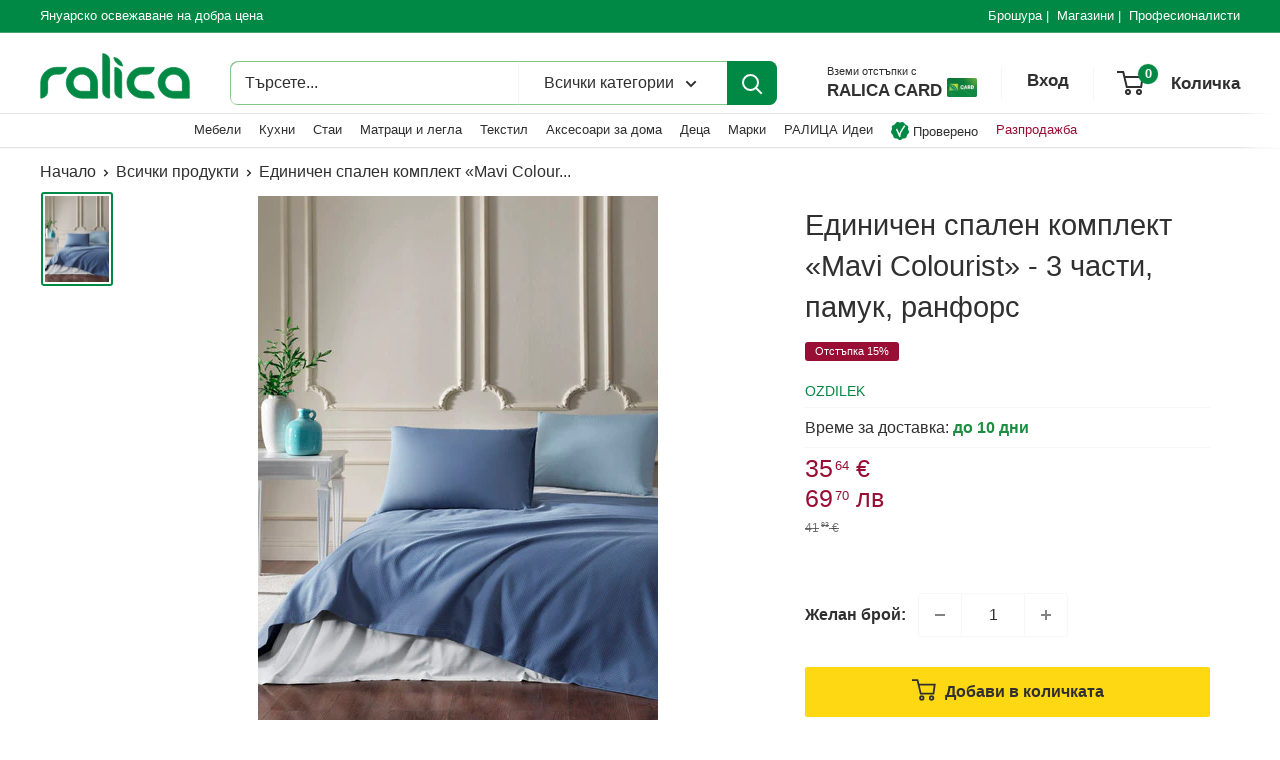

--- FILE ---
content_type: text/html; charset=utf-8
request_url: https://ralica.bg/products/%D0%B5%D0%B4%D0%B8%D0%BD%D0%B8%D1%87%D0%B5%D0%BD-%D1%81%D0%BF%D0%B0%D0%BB%D0%B5%D0%BD-%D0%BA%D0%BE%D0%BC%D0%BF%D0%BB%D0%B5%D0%BA%D1%82-ozdilek-mavi-colourist
body_size: 48225
content:
<!doctype html>

<html class="no-js" lang="bg-BG">
  <head>
    <script defer src="https://ajax.googleapis.com/ajax/libs/jquery/3.7.0/jquery.min.js"></script>
    <script id="TOS_SCRIPT_ID" href="//ralica.bg/cdn/shop/t/26/assets/dded2ac276121ff6844aea001ae08e8a1540f56ef3479158c3ba4c7c672ca355.json?v=36065"></script>
    <meta charset="utf-8">
    <meta name="viewport" content="width=device-width, initial-scale=1.0, height=device-height, minimum-scale=1.0, maximum-scale=1.0">
    <meta name="theme-color" content="#008944">
    <meta name="robots" content="INDEX,FOLLOW" /><title>Единичен спален комплект «Mavi Colourist» - 3 части, памук, ранфорс
</title><meta name="description" content="Състав: 100% Памук Комплекта включва: Пике 160х230см Чаршаф 180х260см Калъфка 50х70см - 1 броj Баркод: 72040438 Фабрика Özdilek е сред първите 6 в света и 1-ва в Европа в производството на хавлиени кърпи и халати спрямо производствения си капацитет и качество. Разполага с напълно интегрирани съоръжения с модерни технол"><link rel="canonical" href="https://ralica.bg/products/%d0%b5%d0%b4%d0%b8%d0%bd%d0%b8%d1%87%d0%b5%d0%bd-%d1%81%d0%bf%d0%b0%d0%bb%d0%b5%d0%bd-%d0%ba%d0%be%d0%bc%d0%bf%d0%bb%d0%b5%d0%ba%d1%82-ozdilek-mavi-colourist"><link rel="shortcut icon" href="//ralica.bg/cdn/shop/files/ralica-logo_96x96.png?v=1621588303" type="image/png"><link rel="preload" as="style" href="//ralica.bg/cdn/shop/t/26/assets/theme.css?v=129156745707918189201755100846">
    <link rel="preload" as="style" href="//ralica.bg/cdn/shop/t/26/assets/custom.css?v=144249468541770922031762601796">
    <link rel="preload" as="script" href="//ralica.bg/cdn/shop/t/26/assets/theme.js?v=133935928722717395301754901469">
    <link rel="preconnect" href="https://cdn.shopify.com">
    <link rel="preconnect" href="https://fonts.shopifycdn.com">
    <link rel="dns-prefetch" href="https://productreviews.shopifycdn.com">
    <link rel="dns-prefetch" href="https://ajax.googleapis.com">
    <link rel="dns-prefetch" href="https://maps.googleapis.com">
    <link rel="dns-prefetch" href="https://maps.gstatic.com">
    <link rel="stylesheet" href="https://beta.tbibank.support/fusion-pay-tbi/shopify/files/css-tbi-ralica.css">

    <meta property="og:type" content="product">
  <meta property="og:title" content="Единичен спален комплект «Mavi Colourist» - 3 части, памук, ранфорс"><meta property="og:image" content="http://ralica.bg/cdn/shop/files/buyuk_9_55d702ee-7eea-45c0-bd5e-cb3a7493a300.jpg?v=1756187201">
    <meta property="og:image:secure_url" content="https://ralica.bg/cdn/shop/files/buyuk_9_55d702ee-7eea-45c0-bd5e-cb3a7493a300.jpg?v=1756187201">
    <meta property="og:image:width" content="400">
    <meta property="og:image:height" content="534"><meta property="product:price:amount" content="69.70">
  <meta property="product:price:currency" content="BGN"><meta property="og:description" content="Състав: 100% Памук Комплекта включва: Пике 160х230см Чаршаф 180х260см Калъфка 50х70см - 1 броj Баркод: 72040438 Фабрика Özdilek е сред първите 6 в света и 1-ва в Европа в производството на хавлиени кърпи и халати спрямо производствения си капацитет и качество. Разполага с напълно интегрирани съоръжения с модерни технол"><meta property="og:url" content="https://ralica.bg/products/%d0%b5%d0%b4%d0%b8%d0%bd%d0%b8%d1%87%d0%b5%d0%bd-%d1%81%d0%bf%d0%b0%d0%bb%d0%b5%d0%bd-%d0%ba%d0%be%d0%bc%d0%bf%d0%bb%d0%b5%d0%ba%d1%82-ozdilek-mavi-colourist">
<meta property="og:site_name" content="Мебелни Къщи Ralica"><meta name="twitter:card" content="summary"><meta name="twitter:title" content="Единичен спален комплект «Mavi Colourist» - 3 части, памук, ранфорс">
  <meta name="twitter:description" content="Състав:

100% Памук

Комплекта включва:

Пике 160х230см
Чаршаф 180х260см
Калъфка 50х70см - 1 броj

Баркод: 72040438
Фабрика Özdilek е сред първите 6 в света и 1-ва в Европа в производството на хавлиени кърпи и халати спрямо производствения си капацитет и качество. Разполага с напълно интегрирани съоръжения с модерни технологии и автоматизация. Ozdilek инвестира ежегодно в технологични разработки в съответствие с фирмената си визия и разбиране за качество с помощта на което е една от компаниите, произвеждащи най - качествени кърпи и халати в света.">
  <meta name="twitter:image" content="https://ralica.bg/cdn/shop/files/buyuk_9_55d702ee-7eea-45c0-bd5e-cb3a7493a300_600x600_crop_center.jpg?v=1756187201">
    <style>
  
  


  
  
  

  :root {
    --default-text-font-size : 15px;
    --base-text-font-size    : 16px;
    --heading-font-family    : "system_ui", -apple-system, 'Segoe UI', Roboto, 'Helvetica Neue', 'Noto Sans', 'Liberation Sans', Arial, sans-serif, 'Apple Color Emoji', 'Segoe UI Emoji', 'Segoe UI Symbol', 'Noto Color Emoji';
    --heading-font-weight    : 400;
    --heading-font-style     : normal;
    --text-font-family       : "system_ui", -apple-system, 'Segoe UI', Roboto, 'Helvetica Neue', 'Noto Sans', 'Liberation Sans', Arial, sans-serif, 'Apple Color Emoji', 'Segoe UI Emoji', 'Segoe UI Symbol', 'Noto Color Emoji';
    --text-font-weight       : 400;
    --text-font-style        : normal;
    --text-font-bolder-weight: bolder;
    --text-link-decoration   : underline;

    --text-color               : #313030;
    --text-color-rgb           : 49, 48, 48;
    --heading-color            : #313030;
    --border-color             : #f7f7f7;
    --border-color-rgb         : 247, 247, 247;
    --form-border-color        : #eaeaea;
    --accent-color             : #008944;
    --accent-color-rgb         : 0, 137, 68;
    --link-color               : #0060df;
    --link-color-hover         : #003f93;
    --background               : #ffffff;
    --secondary-background     : #ffffff;
    --secondary-background-rgb : 255, 255, 255;
    --accent-background        : rgba(0, 137, 68, 0.08);

    --input-background: #ffffff;

    --error-color       : #f71b1b;
    --error-background  : rgba(247, 27, 27, 0.07);
    --success-color     : #48b448;
    --success-background: rgba(72, 180, 72, 0.11);

    --primary-button-background      : #008944;
    --primary-button-background-rgb  : 0, 137, 68;
    --primary-button-text-color      : #313030;
    --secondary-button-background    : #008944;
    --secondary-button-background-rgb: 0, 137, 68;
    --secondary-button-text-color    : #313030;

    --header-background      : #ffffff;
    --header-text-color      : #313030;
    --header-light-text-color: #e9e2dd;
    --header-border-color    : rgba(233, 226, 221, 0.3);
    --header-accent-color    : #008944;

    --footer-background-color:    #313030;
    --footer-heading-text-color:  #e6e6e6;
    --footer-body-text-color:     #fdfdfd;
    --footer-body-text-color-rgb: 253, 253, 253;
    --footer-accent-color:        #008944;
    --footer-accent-color-rgb:    0, 137, 68;
    --footer-border:              none;
    
    --flickity-arrow-color: #c4c4c4;--product-on-sale-accent           : #990e35;
    --product-on-sale-accent-rgb       : 153, 14, 53;
    --product-on-sale-color            : #ffffff;
    --product-in-stock-color           : #313030;
    --product-low-stock-color          : #ee0000;
    --product-sold-out-color           : #d1d1d4;
    --product-custom-label-1-background: #008944;
    --product-custom-label-1-color     : #ffffff;
    --product-custom-label-2-background: #008944;
    --product-custom-label-2-color     : #ffffff;
    --product-review-star-color        : #ffb647;

    --mobile-container-gutter : 20px;
    --desktop-container-gutter: 40px;

    /* Shopify related variables */
    --payment-terms-background-color: #ffffff;
  }
</style>

<script>
  // IE11 does not have support for CSS variables, so we have to polyfill them
  if (!(((window || {}).CSS || {}).supports && window.CSS.supports('(--a: 0)'))) {
    const script = document.createElement('script');
    script.type = 'text/javascript';
    script.src = 'https://cdn.jsdelivr.net/npm/css-vars-ponyfill@2';
    script.onload = function() {
      cssVars({});
    };

    document.getElementsByTagName('head')[0].appendChild(script);
  }
</script>


    <script>window.performance && window.performance.mark && window.performance.mark('shopify.content_for_header.start');</script><meta name="google-site-verification" content="MNzGNmFIO2GSyV8bQ3X1oP93m7Yvx8R99Zfa0TNT13I">
<meta name="facebook-domain-verification" content="v2vbhwte2g1hq1369tnesutdhgkxa0">
<meta id="shopify-digital-wallet" name="shopify-digital-wallet" content="/55675748548/digital_wallets/dialog">
<link rel="alternate" type="application/json+oembed" href="https://ralica.bg/products/%d0%b5%d0%b4%d0%b8%d0%bd%d0%b8%d1%87%d0%b5%d0%bd-%d1%81%d0%bf%d0%b0%d0%bb%d0%b5%d0%bd-%d0%ba%d0%be%d0%bc%d0%bf%d0%bb%d0%b5%d0%ba%d1%82-ozdilek-mavi-colourist.oembed">
<script async="async" src="/checkouts/internal/preloads.js?locale=bg-BG"></script>
<script id="shopify-features" type="application/json">{"accessToken":"c8cfe82e1df1274084b42dacf975eab8","betas":["rich-media-storefront-analytics"],"domain":"ralica.bg","predictiveSearch":true,"shopId":55675748548,"locale":"bg"}</script>
<script>var Shopify = Shopify || {};
Shopify.shop = "ralicastore.myshopify.com";
Shopify.locale = "bg-BG";
Shopify.currency = {"active":"BGN","rate":"1.0"};
Shopify.country = "BG";
Shopify.theme = {"name":"RALICA.BG_IMPRIMATUR_2025-07-10","id":184229790034,"schema_name":"Warehouse","schema_version":"4.2.3","theme_store_id":null,"role":"main"};
Shopify.theme.handle = "null";
Shopify.theme.style = {"id":null,"handle":null};
Shopify.cdnHost = "ralica.bg/cdn";
Shopify.routes = Shopify.routes || {};
Shopify.routes.root = "/";</script>
<script type="module">!function(o){(o.Shopify=o.Shopify||{}).modules=!0}(window);</script>
<script>!function(o){function n(){var o=[];function n(){o.push(Array.prototype.slice.apply(arguments))}return n.q=o,n}var t=o.Shopify=o.Shopify||{};t.loadFeatures=n(),t.autoloadFeatures=n()}(window);</script>
<script id="shop-js-analytics" type="application/json">{"pageType":"product"}</script>
<script defer="defer" async type="module" src="//ralica.bg/cdn/shopifycloud/shop-js/modules/v2/client.init-shop-cart-sync_DXLQXkII.bg-BG.esm.js"></script>
<script defer="defer" async type="module" src="//ralica.bg/cdn/shopifycloud/shop-js/modules/v2/chunk.common_BKJeJ-8p.esm.js"></script>
<script defer="defer" async type="module" src="//ralica.bg/cdn/shopifycloud/shop-js/modules/v2/chunk.modal_Dyc71f14.esm.js"></script>
<script type="module">
  await import("//ralica.bg/cdn/shopifycloud/shop-js/modules/v2/client.init-shop-cart-sync_DXLQXkII.bg-BG.esm.js");
await import("//ralica.bg/cdn/shopifycloud/shop-js/modules/v2/chunk.common_BKJeJ-8p.esm.js");
await import("//ralica.bg/cdn/shopifycloud/shop-js/modules/v2/chunk.modal_Dyc71f14.esm.js");

  window.Shopify.SignInWithShop?.initShopCartSync?.({"fedCMEnabled":true,"windoidEnabled":true});

</script>
<script id="__st">var __st={"a":55675748548,"offset":7200,"reqid":"75ecad25-6cf0-4654-b0ac-89f18842f7ad-1769448157","pageurl":"ralica.bg\/products\/%D0%B5%D0%B4%D0%B8%D0%BD%D0%B8%D1%87%D0%B5%D0%BD-%D1%81%D0%BF%D0%B0%D0%BB%D0%B5%D0%BD-%D0%BA%D0%BE%D0%BC%D0%BF%D0%BB%D0%B5%D0%BA%D1%82-ozdilek-mavi-colourist","u":"7b9a0fd2e39b","p":"product","rtyp":"product","rid":8445518774610};</script>
<script>window.ShopifyPaypalV4VisibilityTracking = true;</script>
<script id="captcha-bootstrap">!function(){'use strict';const t='contact',e='account',n='new_comment',o=[[t,t],['blogs',n],['comments',n],[t,'customer']],c=[[e,'customer_login'],[e,'guest_login'],[e,'recover_customer_password'],[e,'create_customer']],r=t=>t.map((([t,e])=>`form[action*='/${t}']:not([data-nocaptcha='true']) input[name='form_type'][value='${e}']`)).join(','),a=t=>()=>t?[...document.querySelectorAll(t)].map((t=>t.form)):[];function s(){const t=[...o],e=r(t);return a(e)}const i='password',u='form_key',d=['recaptcha-v3-token','g-recaptcha-response','h-captcha-response',i],f=()=>{try{return window.sessionStorage}catch{return}},m='__shopify_v',_=t=>t.elements[u];function p(t,e,n=!1){try{const o=window.sessionStorage,c=JSON.parse(o.getItem(e)),{data:r}=function(t){const{data:e,action:n}=t;return t[m]||n?{data:e,action:n}:{data:t,action:n}}(c);for(const[e,n]of Object.entries(r))t.elements[e]&&(t.elements[e].value=n);n&&o.removeItem(e)}catch(o){console.error('form repopulation failed',{error:o})}}const l='form_type',E='cptcha';function T(t){t.dataset[E]=!0}const w=window,h=w.document,L='Shopify',v='ce_forms',y='captcha';let A=!1;((t,e)=>{const n=(g='f06e6c50-85a8-45c8-87d0-21a2b65856fe',I='https://cdn.shopify.com/shopifycloud/storefront-forms-hcaptcha/ce_storefront_forms_captcha_hcaptcha.v1.5.2.iife.js',D={infoText:'Защитено с hCaptcha',privacyText:'Поверителност',termsText:'Условия'},(t,e,n)=>{const o=w[L][v],c=o.bindForm;if(c)return c(t,g,e,D).then(n);var r;o.q.push([[t,g,e,D],n]),r=I,A||(h.body.append(Object.assign(h.createElement('script'),{id:'captcha-provider',async:!0,src:r})),A=!0)});var g,I,D;w[L]=w[L]||{},w[L][v]=w[L][v]||{},w[L][v].q=[],w[L][y]=w[L][y]||{},w[L][y].protect=function(t,e){n(t,void 0,e),T(t)},Object.freeze(w[L][y]),function(t,e,n,w,h,L){const[v,y,A,g]=function(t,e,n){const i=e?o:[],u=t?c:[],d=[...i,...u],f=r(d),m=r(i),_=r(d.filter((([t,e])=>n.includes(e))));return[a(f),a(m),a(_),s()]}(w,h,L),I=t=>{const e=t.target;return e instanceof HTMLFormElement?e:e&&e.form},D=t=>v().includes(t);t.addEventListener('submit',(t=>{const e=I(t);if(!e)return;const n=D(e)&&!e.dataset.hcaptchaBound&&!e.dataset.recaptchaBound,o=_(e),c=g().includes(e)&&(!o||!o.value);(n||c)&&t.preventDefault(),c&&!n&&(function(t){try{if(!f())return;!function(t){const e=f();if(!e)return;const n=_(t);if(!n)return;const o=n.value;o&&e.removeItem(o)}(t);const e=Array.from(Array(32),(()=>Math.random().toString(36)[2])).join('');!function(t,e){_(t)||t.append(Object.assign(document.createElement('input'),{type:'hidden',name:u})),t.elements[u].value=e}(t,e),function(t,e){const n=f();if(!n)return;const o=[...t.querySelectorAll(`input[type='${i}']`)].map((({name:t})=>t)),c=[...d,...o],r={};for(const[a,s]of new FormData(t).entries())c.includes(a)||(r[a]=s);n.setItem(e,JSON.stringify({[m]:1,action:t.action,data:r}))}(t,e)}catch(e){console.error('failed to persist form',e)}}(e),e.submit())}));const S=(t,e)=>{t&&!t.dataset[E]&&(n(t,e.some((e=>e===t))),T(t))};for(const o of['focusin','change'])t.addEventListener(o,(t=>{const e=I(t);D(e)&&S(e,y())}));const B=e.get('form_key'),M=e.get(l),P=B&&M;t.addEventListener('DOMContentLoaded',(()=>{const t=y();if(P)for(const e of t)e.elements[l].value===M&&p(e,B);[...new Set([...A(),...v().filter((t=>'true'===t.dataset.shopifyCaptcha))])].forEach((e=>S(e,t)))}))}(h,new URLSearchParams(w.location.search),n,t,e,['guest_login'])})(!0,!0)}();</script>
<script integrity="sha256-4kQ18oKyAcykRKYeNunJcIwy7WH5gtpwJnB7kiuLZ1E=" data-source-attribution="shopify.loadfeatures" defer="defer" src="//ralica.bg/cdn/shopifycloud/storefront/assets/storefront/load_feature-a0a9edcb.js" crossorigin="anonymous"></script>
<script data-source-attribution="shopify.dynamic_checkout.dynamic.init">var Shopify=Shopify||{};Shopify.PaymentButton=Shopify.PaymentButton||{isStorefrontPortableWallets:!0,init:function(){window.Shopify.PaymentButton.init=function(){};var t=document.createElement("script");t.src="https://ralica.bg/cdn/shopifycloud/portable-wallets/latest/portable-wallets.bg.js",t.type="module",document.head.appendChild(t)}};
</script>
<script data-source-attribution="shopify.dynamic_checkout.buyer_consent">
  function portableWalletsHideBuyerConsent(e){var t=document.getElementById("shopify-buyer-consent"),n=document.getElementById("shopify-subscription-policy-button");t&&n&&(t.classList.add("hidden"),t.setAttribute("aria-hidden","true"),n.removeEventListener("click",e))}function portableWalletsShowBuyerConsent(e){var t=document.getElementById("shopify-buyer-consent"),n=document.getElementById("shopify-subscription-policy-button");t&&n&&(t.classList.remove("hidden"),t.removeAttribute("aria-hidden"),n.addEventListener("click",e))}window.Shopify?.PaymentButton&&(window.Shopify.PaymentButton.hideBuyerConsent=portableWalletsHideBuyerConsent,window.Shopify.PaymentButton.showBuyerConsent=portableWalletsShowBuyerConsent);
</script>
<script data-source-attribution="shopify.dynamic_checkout.cart.bootstrap">document.addEventListener("DOMContentLoaded",(function(){function t(){return document.querySelector("shopify-accelerated-checkout-cart, shopify-accelerated-checkout")}if(t())Shopify.PaymentButton.init();else{new MutationObserver((function(e,n){t()&&(Shopify.PaymentButton.init(),n.disconnect())})).observe(document.body,{childList:!0,subtree:!0})}}));
</script>

<script>window.performance && window.performance.mark && window.performance.mark('shopify.content_for_header.end');</script>



    <link rel="stylesheet" href="//ralica.bg/cdn/shop/t/26/assets/theme.css?v=129156745707918189201755100846">
    <link rel="stylesheet" href="//ralica.bg/cdn/shop/t/26/assets/custom.css?v=144249468541770922031762601796">

    
  <script type="application/ld+json">
  {
    "@context": "https://schema.org",
    "@type": "Product",
    "productID": 8445518774610,
    "offers": [{
          "@type": "Offer",
          "name": "Default Title",
          "availability":"https://schema.org/InStock",
          "price": 69.7,
          "priceCurrency": "BGN",
          "priceValidUntil": "2026-02-05",
          "url": "/products/%D0%B5%D0%B4%D0%B8%D0%BD%D0%B8%D1%87%D0%B5%D0%BD-%D1%81%D0%BF%D0%B0%D0%BB%D0%B5%D0%BD-%D0%BA%D0%BE%D0%BC%D0%BF%D0%BB%D0%B5%D0%BA%D1%82-ozdilek-mavi-colourist?variant=46600824488274"
        }
],"brand": {
      "@type": "Brand",
      "name": "Ozdilek"
    },
    "name": "Единичен спален комплект «Mavi Colourist» - 3 части, памук, ранфорс",
    "description": "Състав:\n\n100% Памук\n\nКомплекта включва:\n\nПике 160х230см\nЧаршаф 180х260см\nКалъфка 50х70см - 1 броj\n\nБаркод: 72040438\nФабрика Özdilek е сред първите 6 в света и 1-ва в Европа в производството на хавлиени кърпи и халати спрямо производствения си капацитет и качество. Разполага с напълно интегрирани съоръжения с модерни технологии и автоматизация. Ozdilek инвестира ежегодно в технологични разработки в съответствие с фирмената си визия и разбиране за качество с помощта на което е една от компаниите, произвеждащи най - качествени кърпи и халати в света.",
    "category": "Единични спални комплекти",
    "url": "/products/%D0%B5%D0%B4%D0%B8%D0%BD%D0%B8%D1%87%D0%B5%D0%BD-%D1%81%D0%BF%D0%B0%D0%BB%D0%B5%D0%BD-%D0%BA%D0%BE%D0%BC%D0%BF%D0%BB%D0%B5%D0%BA%D1%82-ozdilek-mavi-colourist",
    "sku": null,
    "image": {
      "@type": "ImageObject",
      "url": "https://ralica.bg/cdn/shop/files/buyuk_9_55d702ee-7eea-45c0-bd5e-cb3a7493a300.jpg?v=1756187201&width=1024",
      "image": "https://ralica.bg/cdn/shop/files/buyuk_9_55d702ee-7eea-45c0-bd5e-cb3a7493a300.jpg?v=1756187201&width=1024",
      "name": "",
      "width": "1024",
      "height": "1024"
    }
  }
  </script>



  <script type="application/ld+json">
  {
    "@context": "https://schema.org",
    "@type": "BreadcrumbList",
  "itemListElement": [{
      "@type": "ListItem",
      "position": 1,
      "name": "Начало",
      "item": "https://ralica.bg"
    },{
          "@type": "ListItem",
          "position": 2,
          "name": "Единичен спален комплект «Mavi Colourist» - 3 части, памук, ранфорс",
          "item": "https://ralica.bg/products/%D0%B5%D0%B4%D0%B8%D0%BD%D0%B8%D1%87%D0%B5%D0%BD-%D1%81%D0%BF%D0%B0%D0%BB%D0%B5%D0%BD-%D0%BA%D0%BE%D0%BC%D0%BF%D0%BB%D0%B5%D0%BA%D1%82-ozdilek-mavi-colourist"
        }]
  }
  </script>



    <script>
      // This allows to expose several variables to the global scope, to be used in scripts
      window.theme = {
        pageType: "product",
        cartCount: 0,
        moneyFormat: "{{amount}} лв",
        moneyWithCurrencyFormat: "{{amount}} лв",
        currencyCodeEnabled: null,
        showDiscount: true,
        discountMode: "percentage",
        cartType: "drawer"
      };

      window.routes = {
        rootUrl: "\/",
        rootUrlWithoutSlash: '',
        cartUrl: "\/cart",
        cartAddUrl: "\/cart\/add",
        cartChangeUrl: "\/cart\/change",
        searchUrl: "\/search",
        productRecommendationsUrl: "\/recommendations\/products"
      };

      window.languages = {
        productRegularPrice: "Регулярна цена",
        productSalePrice: "Продажна \/ намалена цена",
        collectionOnSaleLabel: "Отстъпка {{savings}}",
        productFormUnavailable: "Не наличен",
        productFormAddToCart: "Добави в количката",
        productFormPreOrder: "Заявете",
        productFormSoldOut: "По запитване",
        productAdded: "Продуктът е добавен към вашата количка",
        productAddedShort: "Добавен!",
        shippingEstimatorNoResults: "",
        shippingEstimatorOneResult: "",
        shippingEstimatorMultipleResults: "",
        shippingEstimatorErrors: ""
      };

      document.documentElement.className = document.documentElement.className.replace('no-js', 'js');
    </script><script src="//ralica.bg/cdn/shop/t/26/assets/theme.js?v=133935928722717395301754901469" defer></script>
    <script src="//ralica.bg/cdn/shop/t/26/assets/bodyScrollLock.min.js?v=88696407960053606501752132429" defer></script><script>
        (function () {
          window.onpageshow = function() {
            // We force re-freshing the cart content onpageshow, as most browsers will serve a cache copy when hitting the
            // back button, which cause staled data
            document.documentElement.dispatchEvent(new CustomEvent('cart:refresh', {
              bubbles: true,
              detail: {scrollToTop: false}
            }));
          };
        })();
      </script><!-- BEGIN app block: shopify://apps/ta-labels-badges/blocks/bss-pl-config-data/91bfe765-b604-49a1-805e-3599fa600b24 --><script
    id='bss-pl-config-data'
>
	let TAE_StoreId = "16538";
	if (typeof BSS_PL == 'undefined' || TAE_StoreId !== "") {
  		var BSS_PL = {};
		BSS_PL.storeId = 16538;
		BSS_PL.currentPlan = "free";
		BSS_PL.apiServerProduction = "https://product-labels-pro.bsscommerce.com";
		BSS_PL.publicAccessToken = null;
		BSS_PL.customerTags = "null";
		BSS_PL.customerId = "null";
		BSS_PL.storeIdCustomOld = 10678;
		BSS_PL.storeIdOldWIthPriority = 12200;
		BSS_PL.storeIdOptimizeAppendLabel = null
		BSS_PL.optimizeCodeIds = null; 
		BSS_PL.extendedFeatureIds = null;
		BSS_PL.integration = {"laiReview":{"status":0,"config":[]}};
		BSS_PL.settingsData  = {};
		BSS_PL.configProductMetafields = null;
		BSS_PL.configVariantMetafields = null;
		
		BSS_PL.configData = [].concat();

		
		BSS_PL.configDataBanner = [].concat();

		
		BSS_PL.configDataPopup = [].concat();

		
		BSS_PL.configDataLabelGroup = [].concat();
		
		
		BSS_PL.collectionID = ``;
		BSS_PL.collectionHandle = ``;
		BSS_PL.collectionTitle = ``;

		
		BSS_PL.conditionConfigData = [].concat();
	}
</script>




<style>
    
    

</style>

<script>
    function bssLoadScripts(src, callback, isDefer = false) {
        const scriptTag = document.createElement('script');
        document.head.appendChild(scriptTag);
        scriptTag.src = src;
        if (isDefer) {
            scriptTag.defer = true;
        } else {
            scriptTag.async = true;
        }
        if (callback) {
            scriptTag.addEventListener('load', function () {
                callback();
            });
        }
    }
    const scriptUrls = [
        "https://cdn.shopify.com/extensions/019bf90e-c4d1-7e37-8dad-620f24146f1f/product-label-561/assets/bss-pl-init-helper.js",
        "https://cdn.shopify.com/extensions/019bf90e-c4d1-7e37-8dad-620f24146f1f/product-label-561/assets/bss-pl-init-config-run-scripts.js",
    ];
    Promise.all(scriptUrls.map((script) => new Promise((resolve) => bssLoadScripts(script, resolve)))).then((res) => {
        console.log('BSS scripts loaded');
        window.bssScriptsLoaded = true;
    });

	function bssInitScripts() {
		if (BSS_PL.configData.length) {
			const enabledFeature = [
				{ type: 1, script: "https://cdn.shopify.com/extensions/019bf90e-c4d1-7e37-8dad-620f24146f1f/product-label-561/assets/bss-pl-init-for-label.js" },
				{ type: 2, badge: [0, 7, 8], script: "https://cdn.shopify.com/extensions/019bf90e-c4d1-7e37-8dad-620f24146f1f/product-label-561/assets/bss-pl-init-for-badge-product-name.js" },
				{ type: 2, badge: [1, 11], script: "https://cdn.shopify.com/extensions/019bf90e-c4d1-7e37-8dad-620f24146f1f/product-label-561/assets/bss-pl-init-for-badge-product-image.js" },
				{ type: 2, badge: 2, script: "https://cdn.shopify.com/extensions/019bf90e-c4d1-7e37-8dad-620f24146f1f/product-label-561/assets/bss-pl-init-for-badge-custom-selector.js" },
				{ type: 2, badge: [3, 9, 10], script: "https://cdn.shopify.com/extensions/019bf90e-c4d1-7e37-8dad-620f24146f1f/product-label-561/assets/bss-pl-init-for-badge-price.js" },
				{ type: 2, badge: 4, script: "https://cdn.shopify.com/extensions/019bf90e-c4d1-7e37-8dad-620f24146f1f/product-label-561/assets/bss-pl-init-for-badge-add-to-cart-btn.js" },
				{ type: 2, badge: 5, script: "https://cdn.shopify.com/extensions/019bf90e-c4d1-7e37-8dad-620f24146f1f/product-label-561/assets/bss-pl-init-for-badge-quantity-box.js" },
				{ type: 2, badge: 6, script: "https://cdn.shopify.com/extensions/019bf90e-c4d1-7e37-8dad-620f24146f1f/product-label-561/assets/bss-pl-init-for-badge-buy-it-now-btn.js" }
			]
				.filter(({ type, badge }) => BSS_PL.configData.some(item => item.label_type === type && (badge === undefined || (Array.isArray(badge) ? badge.includes(item.badge_type) : item.badge_type === badge))) || (type === 1 && BSS_PL.configDataLabelGroup && BSS_PL.configDataLabelGroup.length))
				.map(({ script }) => script);
				
            enabledFeature.forEach((src) => bssLoadScripts(src));

            if (enabledFeature.length) {
                const src = "https://cdn.shopify.com/extensions/019bf90e-c4d1-7e37-8dad-620f24146f1f/product-label-561/assets/bss-product-label-js.js";
                bssLoadScripts(src);
            }
        }

        if (BSS_PL.configDataBanner && BSS_PL.configDataBanner.length) {
            const src = "https://cdn.shopify.com/extensions/019bf90e-c4d1-7e37-8dad-620f24146f1f/product-label-561/assets/bss-product-label-banner.js";
            bssLoadScripts(src);
        }

        if (BSS_PL.configDataPopup && BSS_PL.configDataPopup.length) {
            const src = "https://cdn.shopify.com/extensions/019bf90e-c4d1-7e37-8dad-620f24146f1f/product-label-561/assets/bss-product-label-popup.js";
            bssLoadScripts(src);
        }

        if (window.location.search.includes('bss-pl-custom-selector')) {
            const src = "https://cdn.shopify.com/extensions/019bf90e-c4d1-7e37-8dad-620f24146f1f/product-label-561/assets/bss-product-label-custom-position.js";
            bssLoadScripts(src, null, true);
        }
    }
    bssInitScripts();
</script>


<!-- END app block --><!-- BEGIN app block: shopify://apps/sami-wholesale/blocks/app-embed-block/799b9db0-2c2b-4b20-8675-98acd123fbb2 --><style>.samita-ws-loading [samitaWS-cart-item-key],.samita-ws-loading [samitaWS-product-id],.samita-ws-loading [samitaWS-variant-id],.samita-ws-loading [samitaWS-cart-total-price],.samita-ws-loading [samitaWS-cart-total-discount],.samita-ws-loading [data-cart-item-regular-price],.samita-ws-loading [samitaWS-ajax-cart-subtotal],.samita-ws-loading [data-cart-subtotal],.samita-ws-loading [samitaws-product-price]{visibility:hidden;opacity:0}[samitaws-product-main-price="true"] [samitaws-product-price]{visibility:hidden;opacity:0}.samitaWS-original-checkout-button,.samitaWS-original-atc-button{visibility:hidden;opacity:0;display:none!important}.samita-ws-loading .shopify-payment-button .shopify-payment-button__button--unbranded{visibility:hidden;opacity:0;display:none!important}</style><script type="text/javascript">
    document.getElementsByTagName('html')[0].classList.add('samita-ws-loading', 'samita-ws-enable');
    window.addEventListener("samitaWSRenderWholesaleCompleted", function(e){
        document.getElementsByTagName('html')[0].classList.remove('samita-ws-loading');
    });
    var samitaWSRgFormRecaptchaInit = function(){};
    var samitaWholesaleRecaptchaInit = function(){};
    
    window.Samita = window.Samita || {};
    window.Samita.Wholesale = window.Samita.Wholesale || {};Samita.Wholesale.shop = {
            url: 'ralicastore.myshopify.com',
            app_url: 'https://wholesale.samita.io',
            api_url: '/apps/sami-wholesale',
            storefront_access_token: '7ae04ebf13de6d84ecff325390bf9012',
            definition: {"shop":true,"theme":"theme_184229790034","themeInfo":"themeInfo_184229790034"},
            configuration: {
                money_format: "{{amount}} лв"
            }
        };Samita.Wholesale.themeInfo = 'themeInfo_184229790034';
        Samita.Wholesale.theme = 'theme_184229790034';Samita.Wholesale.shop.locale = (typeof Shopify!= "undefined" && Shopify?.locale) ? Shopify?.locale : "bg-BG";
    Samita.Wholesale.shop.market = { handle: "bg" };
    
    Samita.Wholesale.wholesalePricing = [];Samita.Wholesale.wholesalePricing[10663] = {"10663":{"id":10663,"configs":{"discount_group":{"type":"percent","value":8},"discount_for_variants":[]},"product_configs":{"apply_product":{"type":"collections","manual":{"apply_for_variants":false,"ids":[],"variants":[],"tags":[]},"collections":{"ids":[635038662994]}}},"customer_configs":{"apply_customer":{"type":"logged","tags":[]}}}}[10663];Samita.Wholesale.wholesalePricing[9261] = {"9261":{"id":9261,"configs":{"discount_group":{"type":"percent","value":50},"discount_for_variants":[]},"product_configs":{"apply_product":{"type":"collections","manual":{"apply_for_variants":false,"ids":[],"variants":[],"tags":[]},"collections":{"ids":[633366085970]}}},"customer_configs":{"apply_customer":{"type":"logged","tags":[]}}}}[9261];Samita.Wholesale.wholesalePricing[5154] = {"5154":{"id":5154,"configs":{"discount_group":{"type":"percent","value":12},"discount_for_variants":[]},"product_configs":{"apply_product":{"type":"collections","manual":{"apply_for_variants":false,"ids":[],"variants":[],"tags":[]},"collections":{"ids":[626955944274]}}},"customer_configs":{"apply_customer":{"type":"logged","tags":[]}}}}[5154];Samita.Wholesale.wholesalePricing[5153] = {"5153":{"id":5153,"configs":{"discount_group":{"type":"percent","value":10},"discount_for_variants":[]},"product_configs":{"apply_product":{"type":"collections","manual":{"apply_for_variants":false,"ids":[],"variants":[],"tags":[]},"collections":{"ids":[626954830162]}}},"customer_configs":{"apply_customer":{"type":"logged","tags":[]}}}}[5153];Samita.Wholesale.wholesalePricing[5149] = {"5149":{"id":5149,"configs":{"discount_group":{"type":"percent","value":20},"discount_for_variants":[]},"product_configs":{"apply_product":{"type":"collections","manual":{"apply_for_variants":false,"ids":[],"variants":[],"tags":[]},"collections":{"ids":[626953519442]}}},"customer_configs":{"apply_customer":{"type":"logged","tags":[]}}}}[5149];Samita.Wholesale.wholesalePricing[5010] = {"5010":{"id":5010,"configs":{"discount_group":{"type":"percent","value":25},"discount_for_variants":[]},"product_configs":{"apply_product":{"type":"collections","manual":{"apply_for_variants":false,"ids":[],"variants":[],"tags":[]},"collections":{"ids":[626821497170]}}},"customer_configs":{"apply_customer":{"type":"logged","tags":[]}}}}[5010];Samita.Wholesale.wholesalePricing[4393] = {"4393":{"id":4393,"configs":{"discount_group":{"type":"percent","value":30},"discount_for_variants":[]},"product_configs":{"apply_product":{"type":"collections","manual":{"apply_for_variants":false,"ids":[],"variants":[],"tags":[]},"collections":{"ids":[626117837138]}}},"customer_configs":{"apply_customer":{"type":"logged","tags":[]}}}}[4393];Samita.Wholesale.wholesalePricing[3624] = {"3624":{"id":3624,"configs":{"discount_group":{"type":"percent","value":15},"discount_for_variants":[]},"product_configs":{"apply_product":{"type":"collections","manual":{"apply_for_variants":false,"ids":[],"variants":[],"tags":[]},"collections":{"ids":[625025712466]}}},"customer_configs":{"apply_customer":{"type":"logged","tags":[]}}}}[3624];Samita.Wholesale.wholesalePricing[3425] = {"3425":{"id":3425,"configs":{"discount_group":{"type":"percent","value":18},"discount_for_variants":[]},"product_configs":{"apply_product":{"type":"collections","manual":{"apply_for_variants":false,"ids":[],"variants":[],"tags":[]},"collections":{"ids":[624680206674]}}},"customer_configs":{"apply_customer":{"type":"logged","tags":[]}}}}[3425];Samita.Wholesale.wholesalePricing[2131] = {"2131":{"id":2131,"configs":{"discount_group":{"type":"percent","value":22},"discount_for_variants":[{"id":6812811100356,"position":0,"duplicated":false,"discount_groups":[{"name":"logged","type":"percent","value":null}],"variant_pricing":false,"variants":[{"id":40393880305860,"position":0,"duplicated":false,"discount_groups":[{"name":"logged","type":"percent","value":null}]}]}]},"product_configs":{"apply_product":{"type":"collections","manual":{"apply_for_variants":false,"ids":[6812811100356],"variants":[{"key":6812811100356,"values":[40393880305860]}],"tags":[]},"collections":{"ids":[622341816658]}}},"customer_configs":{"apply_customer":{"type":"logged","tags":[]}}}}[2131];Samita.Wholesale.wholesalePricing[1710] = {"1710":{"id":1710,"configs":{"discount_group":{"type":"percent","value":35},"discount_for_variants":[{"id":6812811100356,"position":0,"duplicated":false,"discount_groups":[{"name":"logged","type":"percent","value":null}],"variant_pricing":false,"variants":[{"id":40393880305860,"position":0,"duplicated":false,"discount_groups":[{"name":"logged","type":"percent","value":null}]}]}]},"product_configs":{"apply_product":{"type":"collections","manual":{"apply_for_variants":false,"ids":[6812811100356],"variants":[{"key":6812811100356,"values":[40393880305860]}],"tags":[]},"collections":{"ids":[620925714770]}}},"customer_configs":{"apply_customer":{"type":"logged","tags":[]}}}}[1710];Samita.Wholesale.volumePricing = [];Samita.Wholesale.registrationForms = [];Samita.Wholesale.quickOrderForms = [];Samita.Wholesale.orderLimit = [];Samita.Wholesale.extraFee = [];Samita.Wholesale.shippingRate = [];Samita.Wholesale.paymentTerm = {};Samita.Wholesale.taxExempt = {};Samita.Wholesale.taxDisplay = {};Samita.Wholesale.taxOverride = [];Samita.Wholesale.shippingRateMetafields = null;
    Samita.Wholesale.linklists = "";
    Samita.Wholesale.canonical_url = "https:\/\/ralica.bg\/products\/%d0%b5%d0%b4%d0%b8%d0%bd%d0%b8%d1%87%d0%b5%d0%bd-%d1%81%d0%bf%d0%b0%d0%bb%d0%b5%d0%bd-%d0%ba%d0%be%d0%bc%d0%bf%d0%bb%d0%b5%d0%ba%d1%82-ozdilek-mavi-colourist";
    Samita.Wholesale.url = window.Samita.Wholesale.shop.app_url;
    Samita.Wholesale.apiUrl = ((typeof Shopify!= "undefined" && Shopify?.routes?.root) ? Shopify.routes.root.replace(/\/$/, '') : '') + (window.Samita.Wholesale.shop?.api_url || '');
    Samita.Wholesale.themeOs20 = true;
    Samita.Wholesale.__webpack_public_path__ = "https://cdn.shopify.com/extensions/019bf838-e47f-7868-9541-906f911a2450/frontend-606/assets/";
    Samita.Wholesale.products = Samita.Wholesale.products || [];Samita.Wholesale.cart = {"note":null,"attributes":{},"original_total_price":0,"total_price":0,"total_discount":0,"total_weight":0.0,"item_count":0,"items":[],"requires_shipping":false,"currency":"BGN","items_subtotal_price":0,"cart_level_discount_applications":[],"checkout_charge_amount":0};Samita.Wholesale.page = {
        title : document.title.replaceAll('"', "'"),
        href : window.location.href,
        type: "product",
        handle: ""
    };Samita.Wholesale.product={"id":8445518774610,"title":"Единичен спален комплект «Mavi Colourist» - 3 части, памук, ранфорс","handle":"единичен-спален-комплект-ozdilek-mavi-colourist","description":"\u003cp\u003eСъстав:\u003c\/p\u003e\n\u003cul\u003e\n\u003cli\u003e100% Памук\u003c\/li\u003e\n\u003c\/ul\u003e\n\u003cp\u003eКомплекта включва:\u003c\/p\u003e\n\u003cul\u003e\n\u003cli\u003eПике 160х230см\u003c\/li\u003e\n\u003cli\u003eЧаршаф 180х260см\u003c\/li\u003e\n\u003cli\u003eКалъфка 50х70см - 1 броj\u003c\/li\u003e\n\u003c\/ul\u003e\n\u003cp\u003eБаркод: 72040438\u003cbr data-mce-fragment=\"1\"\u003e\u003cbr data-mce-fragment=\"1\"\u003e\u003c\/p\u003e\n\u003cp\u003e\u003cspan\u003eФабрика\u003cstrong\u003e Özdilek\u003c\/strong\u003e е сред първите 6 в света и 1-ва в Европа в производството на хавлиени кърпи и халати спрямо производствения си капацитет и качество. Разполага с напълно интегрирани съоръжения с модерни технологии и автоматизация. \u003c\/span\u003e\u003cspan\u003eOzdilek инвестира ежегодно в технологични разработки в съответствие с фирмената си визия и разбиране за качество с помощта на което е една от компаниите, произвеждащи най - качествени кърпи и халати в света.\u003c\/span\u003e\u003c\/p\u003e","published_at":"2024-08-31T19:23:39+03:00","created_at":"2023-05-14T10:11:14+03:00","vendor":"Ozdilek","type":"Единични спални комплекти","tags":["в Промоция","Единичен спален комплект"],"price":6970,"price_min":6970,"price_max":6970,"available":true,"price_varies":false,"compare_at_price":8200,"compare_at_price_min":8200,"compare_at_price_max":8200,"compare_at_price_varies":false,"variants":[{"id":46600824488274,"title":"Default Title","option1":"Default Title","option2":null,"option3":null,"sku":null,"requires_shipping":false,"taxable":true,"featured_image":null,"available":true,"name":"Единичен спален комплект «Mavi Colourist» - 3 части, памук, ранфорс","public_title":null,"options":["Default Title"],"price":6970,"weight":0,"compare_at_price":8200,"inventory_management":null,"barcode":null,"requires_selling_plan":false,"selling_plan_allocations":[]}],"images":["\/\/ralica.bg\/cdn\/shop\/files\/buyuk_9_55d702ee-7eea-45c0-bd5e-cb3a7493a300.jpg?v=1756187201"],"featured_image":"\/\/ralica.bg\/cdn\/shop\/files\/buyuk_9_55d702ee-7eea-45c0-bd5e-cb3a7493a300.jpg?v=1756187201","options":["Title"],"media":[{"alt":null,"id":41959598424402,"position":1,"preview_image":{"aspect_ratio":0.749,"height":534,"width":400,"src":"\/\/ralica.bg\/cdn\/shop\/files\/buyuk_9_55d702ee-7eea-45c0-bd5e-cb3a7493a300.jpg?v=1756187201"},"aspect_ratio":0.749,"height":534,"media_type":"image","src":"\/\/ralica.bg\/cdn\/shop\/files\/buyuk_9_55d702ee-7eea-45c0-bd5e-cb3a7493a300.jpg?v=1756187201","width":400}],"requires_selling_plan":false,"selling_plan_groups":[],"content":"\u003cp\u003eСъстав:\u003c\/p\u003e\n\u003cul\u003e\n\u003cli\u003e100% Памук\u003c\/li\u003e\n\u003c\/ul\u003e\n\u003cp\u003eКомплекта включва:\u003c\/p\u003e\n\u003cul\u003e\n\u003cli\u003eПике 160х230см\u003c\/li\u003e\n\u003cli\u003eЧаршаф 180х260см\u003c\/li\u003e\n\u003cli\u003eКалъфка 50х70см - 1 броj\u003c\/li\u003e\n\u003c\/ul\u003e\n\u003cp\u003eБаркод: 72040438\u003cbr data-mce-fragment=\"1\"\u003e\u003cbr data-mce-fragment=\"1\"\u003e\u003c\/p\u003e\n\u003cp\u003e\u003cspan\u003eФабрика\u003cstrong\u003e Özdilek\u003c\/strong\u003e е сред първите 6 в света и 1-ва в Европа в производството на хавлиени кърпи и халати спрямо производствения си капацитет и качество. Разполага с напълно интегрирани съоръжения с модерни технологии и автоматизация. \u003c\/span\u003e\u003cspan\u003eOzdilek инвестира ежегодно в технологични разработки в съответствие с фирмената си визия и разбиране за качество с помощта на което е една от компаниите, произвеждащи най - качествени кърпи и халати в света.\u003c\/span\u003e\u003c\/p\u003e"};
        Samita.Wholesale.product.options_with_values=[{"name":"Title","position":1,"values":["Default Title"]}];
        Samita.Wholesale.product.collections =[267168055492,603927118162,651568382290,263232028868];
        Samita.Wholesale.product.variants_count =1;
        
        Samita.Wholesale.product.variants = [{"id":46600824488274,"title":"Default Title", "metafields": { "msrp":null}, "option1":"Default Title", "option2":null, "option3":null, "featured_image":null, "quantity_rule":{"min":1,"max":null,"increment":1}, "image":null,"name":"null","compare_at_price":8200,"price":6970,"available":true,"weight":"0","sku":null, "barcode":null, "inventory_policy":"deny", "inventory_management":null,"inventory_quantity":-2}];
        Samita.Wholesale.products.push(Samita.Wholesale.product);</script>
<!-- END app block --><!-- BEGIN app block: shopify://apps/tinycookie/blocks/cookie-embed/b65baef5-7248-4353-8fd9-b676240311dc --><script id="tiny-cookie-data" type="application/json">{"translations":{"language":"default","locale":"en","boxTitle":null,"boxDescription":"Този yебсайт използва бисквитки.","acceptButtonText":"Съгласен съм","acceptRequiredButtonText":"Отхвърлям","preferencesButtonText":"Редактирай","privacyPolicy":"Декларация за защита на личните данни (GDPR)","termsConditions":"Правила и условия","preferencesTitle":"Предпочитания за съгласие за бисквитки","preferencesDisclaimerTitle":"Използване на бисквитки","preferencesDisclaimerDescription":"Нашият уебсайт използва бисквитки, за да подобри вашето посещение. Тези бисквитки не ви идентифицират директно, но персонализират вашето посещение. Можете да управлявате вашите предпочитания, въпреки че блокирането на някои бисквитки може да повлияе на услугите на сайта.","necessaryCookiesTitle":"Задължителни бисквитки","necessaryCookiesDescription":"Тези бисквитки са с важно значение за функционирането на сайта и не могат да бъдат блокирани. Блокирането им може да повлияе на работата на нашия сайт.","functionalityCookiesTitle":"Бисквитки за функционалност","functionalityCookiesDescription":"Тези бисквитки добавят допълнителни функции и персонализиране към нашия сайт. Те се задават от нас или доставчици на трети страни. Не разрешаването им може да повлияе на функционалността на определени услуги.","analyticsCookiesTitle":"Статистически бисквитки","analyticsCookiesDescription":"Тези бисквитки проследяват трафика и източниците на посетителите, като събират данни за популярни продукти и действия.","marketingCookiesTitle":"Маркетингови бисквитки","marketingCookiesDescription":"Използват се за да създадат вашия профил на интереси и за показване на подходящи реклами по-късен етап. Деактивирането им означава липса на насочени реклами въз основа на вашите интереси.","preferencesAcceptButtonText":"Разреши всички","preferencesAcceptRequiredButtonText":"Отхвърлям","savePreferencesText":"Запази предпочитанията","privacyPolicyUrl":"https://ralica.bg/pages/%D0%B4%D0%B5%D0%BA%D0%BB%D0%B0%D1%80%D0%B0%D1%86%D0%B8%D1%8F-%D0%B7%D0%B0-%D0%B7%D0%B0%D1%89%D0%B8%D1%82%D0%B0-%D0%BD%D0%B0-%D0%BB%D0%B8%D1%87%D0%BD%D0%B8%D1%82%D0%B5-%D0%B4%D0%B0%D0%BD%D0%BD%D0%B8-gdpr","termsAndConditionsUrl":"https://ralica.bg/policies/terms-of-service","badgeTitle":"Cookie settings"},"preferencesSettings":{"backgroundColor":"#ffffff","titleColor":"#000000","titleSize":16,"titleWeight":500,"titlePaddingTop":15,"titlePaddingRight":15,"titlePaddingBottom":15,"titlePaddingLeft":15,"preferencesContentPaddingTop":15,"preferencesContentPaddingRight":15,"preferencesContentPaddingBottom":25,"preferencesContentPaddingLeft":15,"infoTitleColor":"#000000","infoTitleSize":14,"infoTitleWeight":500,"infoDescriptionColor":"#000000","infoDescriptionSize":12,"infoDescriptionWeight":300,"infoPaddingTop":0,"infoPaddingRight":0,"infoPaddingBottom":15,"infoPaddingLeft":0,"categoryTitleColor":"#000000","categoryTitleSize":14,"categoryTitleWeight":500,"categoryTitlePaddingTop":10,"categoryTitlePaddingRight":15,"categoryTitlePaddingBottom":10,"categoryTitlePaddingLeft":15,"categoryContentColor":"#000000","categoryContentSize":12,"categoryContentWeight":300,"categoryContentPaddingTop":10,"categoryContentPaddingRight":15,"categoryContentPaddingBottom":10,"categoryContentPaddingLeft":15,"categoryBoxBorderColor":"#eeeeee","categoryBoxRadius":5,"buttonSize":14,"buttonWeight":500,"buttonPaddingTop":12,"buttonPaddingRight":16,"buttonPaddingBottom":12,"buttonPaddingLeft":16,"buttonBorderRadius":5,"buttonSpacing":10,"acceptButtonBackground":"#82C688","acceptButtonColor":"#ffffff","rejectButtonBackground":"#eaeff2","rejectButtonColor":"#313030","saveButtonBackground":"#EAEAEA","saveButtonColor":"#313030"},"boxSettings":{"fontFamily":"inter","backgroundColor":"#ffffff","showBackdrop":0,"backdropOpacity":30,"titleColor":"#000000","titleSize":16,"titleWeight":500,"descriptionColor":"#000000","descriptionSize":12,"descriptionWeight":300,"contentPaddingTop":0,"contentPaddingRight":0,"contentPaddingBottom":20,"contentPaddingLeft":0,"buttonSize":14,"buttonWeight":500,"buttonPaddingTop":0,"buttonPaddingRight":0,"buttonPaddingBottom":0,"buttonPaddingLeft":0,"buttonBorderRadius":5,"buttonSpacing":10,"acceptButtonBackground":"#82C688","acceptButtonColor":"#313030","rejectButtonBackground":"#E6F4E7","rejectButtonColor":"#313030","preferencesButtonBackground":"#EAEAEA","preferencesButtonColor":"#313030","closeButtonColor":"#2d4156","legalBackground":"#F6F6F6","legalColor":"#000000","legalSize":12,"legalWeight":400,"legalPaddingTop":10,"legalPaddingRight":15,"legalPaddingBottom":10,"legalPaddingLeft":15},"cookieCategories":{"functionality":"_gid,__cfduid","analytics":"_s,_shopify_d,_shopify_fs,_shopify_s,_shopify_sa_t,_shopify_sa_p,_shopify_y,_y,_shopify_evids,_ga,_gat,__atuvc,__atuvs,__utma,customer_auth_provider,customer_auth_session_created_at,_orig_referrer,_landing_page","marketing":"_gads,IDE,GPS,PREF,BizoID,_fbp,_fbc,__adroll,__adroll_v4,__adroll_fpc,__ar_v4,kla_id","required":"_ab,_secure_session_id,cart,cart_sig,cart_ts,cart_ver,cart_currency,checkout_token,Secure_customer_sig,storefront_digest,_shopify_m,_shopify_tm,_shopify_tw,_tracking_consent,tracked_start_checkout,identity_state,identity_customer_account_number,_customer_account_shop_sessions,_secure_account_session_id,_shopify_country,_storefront_u,_cmp_a,c,checkout,customer_account_locale,dynamic_checkout_shown_on_cart,hide_shopify_pay_for_checkout,shopify_pay,shopify_pay_redirect,shop_pay_accelerated,keep_alive,source_name,master_device_id,previous_step,discount_code,remember_me,checkout_session_lookup,checkout_prefill,checkout_queue_token,checkout_queue_checkout_token,checkout_worker_session,checkout_session_token,cookietest,order,identity-state,card_update_verification_id,customer_account_new_login,customer_account_preview,customer_payment_method,customer_shop_pay_agreement,pay_update_intent_id,localization,profile_preview_token,login_with_shop_finalize,preview_theme,shopify-editor-unconfirmed-settings,wpm-test-cookie"},"generalSettings":{"showAnalytics":1,"showMarketing":1,"showFunctionality":1,"boxDesign":"box","boxPosition":"bottom-right","showReject":0,"showPreferences":1,"categoriesChecked":1,"showPrivacyPolicy":0,"showTermsAndConditions":1,"privacyPolicyUrl":"https://ralica.bg/pages/%D0%B4%D0%B5%D0%BA%D0%BB%D0%B0%D1%80%D0%B0%D1%86%D0%B8%D1%8F-%D0%B7%D0%B0-%D0%B7%D0%B0%D1%89%D0%B8%D1%82%D0%B0-%D0%BD%D0%B0-%D0%BB%D0%B8%D1%87%D0%BD%D0%B8%D1%82%D0%B5-%D0%B4%D0%B0%D0%BD%D0%BD%D0%B8-gdpr","termsAndConditionsUrl":"https://www.cilek.bg/policies/terms-of-service","showCloseButton":0,"closeButtonBehaviour":"close_banner","gpcModeActive":0,"consentModeActive":0,"pixelModeActive":0,"removeCookies":0},"translatedLanguages":[],"registerConsent":false,"loadedGlobally":true,"geoLocation":{"europe":1,"usa":1,"usaStates":null,"brazil":1,"canada":1,"albertaBritishColumbia":1,"japan":1,"thailand":1,"switzerland":1},"badgeSettings":{"active":0,"position":"bottom_left","backgroundColor":"#FFFFFF","iconColor":"#FF974F","titleColor":"#000000","svgImage":"<svg width=\"35\" height=\"35\" viewBox=\"0 0 35 35\" fill=\"none\" xmlns=\"http://www.w3.org/2000/svg\"> <path d=\"M34.3019 16.1522C32.0507 15.3437 30.666 13.0527 30.84 11.2436C30.84 10.9461 30.6617 10.6697 30.4364 10.4745C30.2111 10.2802 29.8617 10.1962 29.5692 10.2432C26.1386 10.7465 22.9972 8.23671 22.6859 4.7087C22.6579 4.39028 22.4837 4.10385 22.2133 3.93261C21.944 3.7624 21.6085 3.72535 21.3111 3.8365C18.5303 4.85485 15.9028 3.01353 14.8544 0.614257C14.6581 0.165616 14.1715 -0.0817072 13.6918 0.0244546C5.79815 1.78586 0 9.4101 0 17.5001C0 27.112 7.88796 35 17.4999 35C27.1119 35 34.9999 27.112 34.9999 17.5001C34.9714 16.8893 34.9671 16.3905 34.3019 16.1522ZM7.1948 18.6026C6.62851 18.6026 6.16941 18.1435 6.16941 17.5772C6.16941 17.0108 6.62851 16.5518 7.1948 16.5518C7.76109 16.5518 8.22019 17.0108 8.22019 17.5772C8.22019 18.1435 7.76102 18.6026 7.1948 18.6026ZM11.3476 26.7285C9.65135 26.7285 8.27146 25.3486 8.27146 23.6524C8.27146 21.9561 9.65135 20.5762 11.3476 20.5762C13.0439 20.5762 14.4238 21.9561 14.4238 23.6524C14.4238 25.3486 13.0439 26.7285 11.3476 26.7285ZM12.373 14.4239C11.2425 14.4239 10.3222 13.5036 10.3222 12.3731C10.3222 11.2426 11.2425 10.3223 12.373 10.3223C13.5035 10.3223 14.4238 11.2426 14.4238 12.3731C14.4238 13.5036 13.5035 14.4239 12.373 14.4239ZM20.5761 28.7793C19.4456 28.7793 18.5253 27.8591 18.5253 26.7285C18.5253 25.598 19.4456 24.6778 20.5761 24.6778C21.7066 24.6778 22.6269 25.598 22.6269 26.7285C22.6269 27.8591 21.7066 28.7793 20.5761 28.7793ZM21.6015 20.5762C19.9052 20.5762 18.5253 19.1963 18.5253 17.5001C18.5253 15.8038 19.9052 14.4239 21.6015 14.4239C23.2978 14.4239 24.6776 15.8038 24.6776 17.5001C24.6776 19.1963 23.2978 20.5762 21.6015 20.5762ZM27.7025 22.7042C27.1363 22.7042 26.6772 22.2451 26.6772 21.6788C26.6772 21.1124 27.1363 20.6534 27.7025 20.6534C28.2688 20.6534 28.7279 21.1124 28.7279 21.6788C28.7279 22.2451 28.2688 22.7042 27.7025 22.7042Z\" fill=\"#FF974F\"/> </svg>","openType":"preferences","cornerPadding":15}}</script>
<style>
    

    

    
</style>


<!-- END app block --><link href="https://cdn.shopify.com/extensions/019bf90e-c4d1-7e37-8dad-620f24146f1f/product-label-561/assets/bss-pl-style.min.css" rel="stylesheet" type="text/css" media="all">
<script src="https://cdn.shopify.com/extensions/019bf838-e47f-7868-9541-906f911a2450/frontend-606/assets/samita.wholesale.index.js" type="text/javascript" defer="defer"></script>
<script src="https://cdn.shopify.com/extensions/0199f9c3-f0d7-7051-a9db-66294e3ed5c4/tinycookie-prod-125/assets/tiny-cookie.min.js" type="text/javascript" defer="defer"></script>
<link href="https://cdn.shopify.com/extensions/0199f9c3-f0d7-7051-a9db-66294e3ed5c4/tinycookie-prod-125/assets/tiny-cookie.min.css" rel="stylesheet" type="text/css" media="all">
<link href="https://monorail-edge.shopifysvc.com" rel="dns-prefetch">
<script>(function(){if ("sendBeacon" in navigator && "performance" in window) {try {var session_token_from_headers = performance.getEntriesByType('navigation')[0].serverTiming.find(x => x.name == '_s').description;} catch {var session_token_from_headers = undefined;}var session_cookie_matches = document.cookie.match(/_shopify_s=([^;]*)/);var session_token_from_cookie = session_cookie_matches && session_cookie_matches.length === 2 ? session_cookie_matches[1] : "";var session_token = session_token_from_headers || session_token_from_cookie || "";function handle_abandonment_event(e) {var entries = performance.getEntries().filter(function(entry) {return /monorail-edge.shopifysvc.com/.test(entry.name);});if (!window.abandonment_tracked && entries.length === 0) {window.abandonment_tracked = true;var currentMs = Date.now();var navigation_start = performance.timing.navigationStart;var payload = {shop_id: 55675748548,url: window.location.href,navigation_start,duration: currentMs - navigation_start,session_token,page_type: "product"};window.navigator.sendBeacon("https://monorail-edge.shopifysvc.com/v1/produce", JSON.stringify({schema_id: "online_store_buyer_site_abandonment/1.1",payload: payload,metadata: {event_created_at_ms: currentMs,event_sent_at_ms: currentMs}}));}}window.addEventListener('pagehide', handle_abandonment_event);}}());</script>
<script id="web-pixels-manager-setup">(function e(e,d,r,n,o){if(void 0===o&&(o={}),!Boolean(null===(a=null===(i=window.Shopify)||void 0===i?void 0:i.analytics)||void 0===a?void 0:a.replayQueue)){var i,a;window.Shopify=window.Shopify||{};var t=window.Shopify;t.analytics=t.analytics||{};var s=t.analytics;s.replayQueue=[],s.publish=function(e,d,r){return s.replayQueue.push([e,d,r]),!0};try{self.performance.mark("wpm:start")}catch(e){}var l=function(){var e={modern:/Edge?\/(1{2}[4-9]|1[2-9]\d|[2-9]\d{2}|\d{4,})\.\d+(\.\d+|)|Firefox\/(1{2}[4-9]|1[2-9]\d|[2-9]\d{2}|\d{4,})\.\d+(\.\d+|)|Chrom(ium|e)\/(9{2}|\d{3,})\.\d+(\.\d+|)|(Maci|X1{2}).+ Version\/(15\.\d+|(1[6-9]|[2-9]\d|\d{3,})\.\d+)([,.]\d+|)( \(\w+\)|)( Mobile\/\w+|) Safari\/|Chrome.+OPR\/(9{2}|\d{3,})\.\d+\.\d+|(CPU[ +]OS|iPhone[ +]OS|CPU[ +]iPhone|CPU IPhone OS|CPU iPad OS)[ +]+(15[._]\d+|(1[6-9]|[2-9]\d|\d{3,})[._]\d+)([._]\d+|)|Android:?[ /-](13[3-9]|1[4-9]\d|[2-9]\d{2}|\d{4,})(\.\d+|)(\.\d+|)|Android.+Firefox\/(13[5-9]|1[4-9]\d|[2-9]\d{2}|\d{4,})\.\d+(\.\d+|)|Android.+Chrom(ium|e)\/(13[3-9]|1[4-9]\d|[2-9]\d{2}|\d{4,})\.\d+(\.\d+|)|SamsungBrowser\/([2-9]\d|\d{3,})\.\d+/,legacy:/Edge?\/(1[6-9]|[2-9]\d|\d{3,})\.\d+(\.\d+|)|Firefox\/(5[4-9]|[6-9]\d|\d{3,})\.\d+(\.\d+|)|Chrom(ium|e)\/(5[1-9]|[6-9]\d|\d{3,})\.\d+(\.\d+|)([\d.]+$|.*Safari\/(?![\d.]+ Edge\/[\d.]+$))|(Maci|X1{2}).+ Version\/(10\.\d+|(1[1-9]|[2-9]\d|\d{3,})\.\d+)([,.]\d+|)( \(\w+\)|)( Mobile\/\w+|) Safari\/|Chrome.+OPR\/(3[89]|[4-9]\d|\d{3,})\.\d+\.\d+|(CPU[ +]OS|iPhone[ +]OS|CPU[ +]iPhone|CPU IPhone OS|CPU iPad OS)[ +]+(10[._]\d+|(1[1-9]|[2-9]\d|\d{3,})[._]\d+)([._]\d+|)|Android:?[ /-](13[3-9]|1[4-9]\d|[2-9]\d{2}|\d{4,})(\.\d+|)(\.\d+|)|Mobile Safari.+OPR\/([89]\d|\d{3,})\.\d+\.\d+|Android.+Firefox\/(13[5-9]|1[4-9]\d|[2-9]\d{2}|\d{4,})\.\d+(\.\d+|)|Android.+Chrom(ium|e)\/(13[3-9]|1[4-9]\d|[2-9]\d{2}|\d{4,})\.\d+(\.\d+|)|Android.+(UC? ?Browser|UCWEB|U3)[ /]?(15\.([5-9]|\d{2,})|(1[6-9]|[2-9]\d|\d{3,})\.\d+)\.\d+|SamsungBrowser\/(5\.\d+|([6-9]|\d{2,})\.\d+)|Android.+MQ{2}Browser\/(14(\.(9|\d{2,})|)|(1[5-9]|[2-9]\d|\d{3,})(\.\d+|))(\.\d+|)|K[Aa][Ii]OS\/(3\.\d+|([4-9]|\d{2,})\.\d+)(\.\d+|)/},d=e.modern,r=e.legacy,n=navigator.userAgent;return n.match(d)?"modern":n.match(r)?"legacy":"unknown"}(),u="modern"===l?"modern":"legacy",c=(null!=n?n:{modern:"",legacy:""})[u],f=function(e){return[e.baseUrl,"/wpm","/b",e.hashVersion,"modern"===e.buildTarget?"m":"l",".js"].join("")}({baseUrl:d,hashVersion:r,buildTarget:u}),m=function(e){var d=e.version,r=e.bundleTarget,n=e.surface,o=e.pageUrl,i=e.monorailEndpoint;return{emit:function(e){var a=e.status,t=e.errorMsg,s=(new Date).getTime(),l=JSON.stringify({metadata:{event_sent_at_ms:s},events:[{schema_id:"web_pixels_manager_load/3.1",payload:{version:d,bundle_target:r,page_url:o,status:a,surface:n,error_msg:t},metadata:{event_created_at_ms:s}}]});if(!i)return console&&console.warn&&console.warn("[Web Pixels Manager] No Monorail endpoint provided, skipping logging."),!1;try{return self.navigator.sendBeacon.bind(self.navigator)(i,l)}catch(e){}var u=new XMLHttpRequest;try{return u.open("POST",i,!0),u.setRequestHeader("Content-Type","text/plain"),u.send(l),!0}catch(e){return console&&console.warn&&console.warn("[Web Pixels Manager] Got an unhandled error while logging to Monorail."),!1}}}}({version:r,bundleTarget:l,surface:e.surface,pageUrl:self.location.href,monorailEndpoint:e.monorailEndpoint});try{o.browserTarget=l,function(e){var d=e.src,r=e.async,n=void 0===r||r,o=e.onload,i=e.onerror,a=e.sri,t=e.scriptDataAttributes,s=void 0===t?{}:t,l=document.createElement("script"),u=document.querySelector("head"),c=document.querySelector("body");if(l.async=n,l.src=d,a&&(l.integrity=a,l.crossOrigin="anonymous"),s)for(var f in s)if(Object.prototype.hasOwnProperty.call(s,f))try{l.dataset[f]=s[f]}catch(e){}if(o&&l.addEventListener("load",o),i&&l.addEventListener("error",i),u)u.appendChild(l);else{if(!c)throw new Error("Did not find a head or body element to append the script");c.appendChild(l)}}({src:f,async:!0,onload:function(){if(!function(){var e,d;return Boolean(null===(d=null===(e=window.Shopify)||void 0===e?void 0:e.analytics)||void 0===d?void 0:d.initialized)}()){var d=window.webPixelsManager.init(e)||void 0;if(d){var r=window.Shopify.analytics;r.replayQueue.forEach((function(e){var r=e[0],n=e[1],o=e[2];d.publishCustomEvent(r,n,o)})),r.replayQueue=[],r.publish=d.publishCustomEvent,r.visitor=d.visitor,r.initialized=!0}}},onerror:function(){return m.emit({status:"failed",errorMsg:"".concat(f," has failed to load")})},sri:function(e){var d=/^sha384-[A-Za-z0-9+/=]+$/;return"string"==typeof e&&d.test(e)}(c)?c:"",scriptDataAttributes:o}),m.emit({status:"loading"})}catch(e){m.emit({status:"failed",errorMsg:(null==e?void 0:e.message)||"Unknown error"})}}})({shopId: 55675748548,storefrontBaseUrl: "https://ralica.bg",extensionsBaseUrl: "https://extensions.shopifycdn.com/cdn/shopifycloud/web-pixels-manager",monorailEndpoint: "https://monorail-edge.shopifysvc.com/unstable/produce_batch",surface: "storefront-renderer",enabledBetaFlags: ["2dca8a86"],webPixelsConfigList: [{"id":"3182526802","configuration":"{\"tagID\":\"2612382641374\"}","eventPayloadVersion":"v1","runtimeContext":"STRICT","scriptVersion":"18031546ee651571ed29edbe71a3550b","type":"APP","apiClientId":3009811,"privacyPurposes":["ANALYTICS","MARKETING","SALE_OF_DATA"],"dataSharingAdjustments":{"protectedCustomerApprovalScopes":["read_customer_address","read_customer_email","read_customer_name","read_customer_personal_data","read_customer_phone"]}},{"id":"2660237650","configuration":"{\"config\":\"{\\\"google_tag_ids\\\":[\\\"G-4LPRWVEX3T\\\",\\\"GT-MJPR545M\\\"],\\\"target_country\\\":\\\"BG\\\",\\\"gtag_events\\\":[{\\\"type\\\":\\\"search\\\",\\\"action_label\\\":\\\"G-4LPRWVEX3T\\\"},{\\\"type\\\":\\\"begin_checkout\\\",\\\"action_label\\\":\\\"G-4LPRWVEX3T\\\"},{\\\"type\\\":\\\"view_item\\\",\\\"action_label\\\":[\\\"G-4LPRWVEX3T\\\",\\\"MC-S8LRCETP3Y\\\"]},{\\\"type\\\":\\\"purchase\\\",\\\"action_label\\\":[\\\"G-4LPRWVEX3T\\\",\\\"MC-S8LRCETP3Y\\\"]},{\\\"type\\\":\\\"page_view\\\",\\\"action_label\\\":[\\\"G-4LPRWVEX3T\\\",\\\"MC-S8LRCETP3Y\\\"]},{\\\"type\\\":\\\"add_payment_info\\\",\\\"action_label\\\":\\\"G-4LPRWVEX3T\\\"},{\\\"type\\\":\\\"add_to_cart\\\",\\\"action_label\\\":\\\"G-4LPRWVEX3T\\\"}],\\\"enable_monitoring_mode\\\":false}\"}","eventPayloadVersion":"v1","runtimeContext":"OPEN","scriptVersion":"b2a88bafab3e21179ed38636efcd8a93","type":"APP","apiClientId":1780363,"privacyPurposes":[],"dataSharingAdjustments":{"protectedCustomerApprovalScopes":["read_customer_address","read_customer_email","read_customer_name","read_customer_personal_data","read_customer_phone"]}},{"id":"383058258","configuration":"{\"pixel_id\":\"709348292158633\",\"pixel_type\":\"facebook_pixel\"}","eventPayloadVersion":"v1","runtimeContext":"OPEN","scriptVersion":"ca16bc87fe92b6042fbaa3acc2fbdaa6","type":"APP","apiClientId":2329312,"privacyPurposes":["ANALYTICS","MARKETING","SALE_OF_DATA"],"dataSharingAdjustments":{"protectedCustomerApprovalScopes":["read_customer_address","read_customer_email","read_customer_name","read_customer_personal_data","read_customer_phone"]}},{"id":"shopify-app-pixel","configuration":"{}","eventPayloadVersion":"v1","runtimeContext":"STRICT","scriptVersion":"0450","apiClientId":"shopify-pixel","type":"APP","privacyPurposes":["ANALYTICS","MARKETING"]},{"id":"shopify-custom-pixel","eventPayloadVersion":"v1","runtimeContext":"LAX","scriptVersion":"0450","apiClientId":"shopify-pixel","type":"CUSTOM","privacyPurposes":["ANALYTICS","MARKETING"]}],isMerchantRequest: false,initData: {"shop":{"name":"Мебелни Къщи Ralica","paymentSettings":{"currencyCode":"BGN"},"myshopifyDomain":"ralicastore.myshopify.com","countryCode":"BG","storefrontUrl":"https:\/\/ralica.bg"},"customer":null,"cart":null,"checkout":null,"productVariants":[{"price":{"amount":69.7,"currencyCode":"BGN"},"product":{"title":"Единичен спален комплект «Mavi Colourist» - 3 части, памук, ранфорс","vendor":"Ozdilek","id":"8445518774610","untranslatedTitle":"Единичен спален комплект «Mavi Colourist» - 3 части, памук, ранфорс","url":"\/products\/%D0%B5%D0%B4%D0%B8%D0%BD%D0%B8%D1%87%D0%B5%D0%BD-%D1%81%D0%BF%D0%B0%D0%BB%D0%B5%D0%BD-%D0%BA%D0%BE%D0%BC%D0%BF%D0%BB%D0%B5%D0%BA%D1%82-ozdilek-mavi-colourist","type":"Единични спални комплекти"},"id":"46600824488274","image":{"src":"\/\/ralica.bg\/cdn\/shop\/files\/buyuk_9_55d702ee-7eea-45c0-bd5e-cb3a7493a300.jpg?v=1756187201"},"sku":null,"title":"Default Title","untranslatedTitle":"Default Title"}],"purchasingCompany":null},},"https://ralica.bg/cdn","fcfee988w5aeb613cpc8e4bc33m6693e112",{"modern":"","legacy":""},{"shopId":"55675748548","storefrontBaseUrl":"https:\/\/ralica.bg","extensionBaseUrl":"https:\/\/extensions.shopifycdn.com\/cdn\/shopifycloud\/web-pixels-manager","surface":"storefront-renderer","enabledBetaFlags":"[\"2dca8a86\"]","isMerchantRequest":"false","hashVersion":"fcfee988w5aeb613cpc8e4bc33m6693e112","publish":"custom","events":"[[\"page_viewed\",{}],[\"product_viewed\",{\"productVariant\":{\"price\":{\"amount\":69.7,\"currencyCode\":\"BGN\"},\"product\":{\"title\":\"Единичен спален комплект «Mavi Colourist» - 3 части, памук, ранфорс\",\"vendor\":\"Ozdilek\",\"id\":\"8445518774610\",\"untranslatedTitle\":\"Единичен спален комплект «Mavi Colourist» - 3 части, памук, ранфорс\",\"url\":\"\/products\/%D0%B5%D0%B4%D0%B8%D0%BD%D0%B8%D1%87%D0%B5%D0%BD-%D1%81%D0%BF%D0%B0%D0%BB%D0%B5%D0%BD-%D0%BA%D0%BE%D0%BC%D0%BF%D0%BB%D0%B5%D0%BA%D1%82-ozdilek-mavi-colourist\",\"type\":\"Единични спални комплекти\"},\"id\":\"46600824488274\",\"image\":{\"src\":\"\/\/ralica.bg\/cdn\/shop\/files\/buyuk_9_55d702ee-7eea-45c0-bd5e-cb3a7493a300.jpg?v=1756187201\"},\"sku\":null,\"title\":\"Default Title\",\"untranslatedTitle\":\"Default Title\"}}]]"});</script><script>
  window.ShopifyAnalytics = window.ShopifyAnalytics || {};
  window.ShopifyAnalytics.meta = window.ShopifyAnalytics.meta || {};
  window.ShopifyAnalytics.meta.currency = 'BGN';
  var meta = {"product":{"id":8445518774610,"gid":"gid:\/\/shopify\/Product\/8445518774610","vendor":"Ozdilek","type":"Единични спални комплекти","handle":"единичен-спален-комплект-ozdilek-mavi-colourist","variants":[{"id":46600824488274,"price":6970,"name":"Единичен спален комплект «Mavi Colourist» - 3 части, памук, ранфорс","public_title":null,"sku":null}],"remote":false},"page":{"pageType":"product","resourceType":"product","resourceId":8445518774610,"requestId":"75ecad25-6cf0-4654-b0ac-89f18842f7ad-1769448157"}};
  for (var attr in meta) {
    window.ShopifyAnalytics.meta[attr] = meta[attr];
  }
</script>
<script class="analytics">
  (function () {
    var customDocumentWrite = function(content) {
      var jquery = null;

      if (window.jQuery) {
        jquery = window.jQuery;
      } else if (window.Checkout && window.Checkout.$) {
        jquery = window.Checkout.$;
      }

      if (jquery) {
        jquery('body').append(content);
      }
    };

    var hasLoggedConversion = function(token) {
      if (token) {
        return document.cookie.indexOf('loggedConversion=' + token) !== -1;
      }
      return false;
    }

    var setCookieIfConversion = function(token) {
      if (token) {
        var twoMonthsFromNow = new Date(Date.now());
        twoMonthsFromNow.setMonth(twoMonthsFromNow.getMonth() + 2);

        document.cookie = 'loggedConversion=' + token + '; expires=' + twoMonthsFromNow;
      }
    }

    var trekkie = window.ShopifyAnalytics.lib = window.trekkie = window.trekkie || [];
    if (trekkie.integrations) {
      return;
    }
    trekkie.methods = [
      'identify',
      'page',
      'ready',
      'track',
      'trackForm',
      'trackLink'
    ];
    trekkie.factory = function(method) {
      return function() {
        var args = Array.prototype.slice.call(arguments);
        args.unshift(method);
        trekkie.push(args);
        return trekkie;
      };
    };
    for (var i = 0; i < trekkie.methods.length; i++) {
      var key = trekkie.methods[i];
      trekkie[key] = trekkie.factory(key);
    }
    trekkie.load = function(config) {
      trekkie.config = config || {};
      trekkie.config.initialDocumentCookie = document.cookie;
      var first = document.getElementsByTagName('script')[0];
      var script = document.createElement('script');
      script.type = 'text/javascript';
      script.onerror = function(e) {
        var scriptFallback = document.createElement('script');
        scriptFallback.type = 'text/javascript';
        scriptFallback.onerror = function(error) {
                var Monorail = {
      produce: function produce(monorailDomain, schemaId, payload) {
        var currentMs = new Date().getTime();
        var event = {
          schema_id: schemaId,
          payload: payload,
          metadata: {
            event_created_at_ms: currentMs,
            event_sent_at_ms: currentMs
          }
        };
        return Monorail.sendRequest("https://" + monorailDomain + "/v1/produce", JSON.stringify(event));
      },
      sendRequest: function sendRequest(endpointUrl, payload) {
        // Try the sendBeacon API
        if (window && window.navigator && typeof window.navigator.sendBeacon === 'function' && typeof window.Blob === 'function' && !Monorail.isIos12()) {
          var blobData = new window.Blob([payload], {
            type: 'text/plain'
          });

          if (window.navigator.sendBeacon(endpointUrl, blobData)) {
            return true;
          } // sendBeacon was not successful

        } // XHR beacon

        var xhr = new XMLHttpRequest();

        try {
          xhr.open('POST', endpointUrl);
          xhr.setRequestHeader('Content-Type', 'text/plain');
          xhr.send(payload);
        } catch (e) {
          console.log(e);
        }

        return false;
      },
      isIos12: function isIos12() {
        return window.navigator.userAgent.lastIndexOf('iPhone; CPU iPhone OS 12_') !== -1 || window.navigator.userAgent.lastIndexOf('iPad; CPU OS 12_') !== -1;
      }
    };
    Monorail.produce('monorail-edge.shopifysvc.com',
      'trekkie_storefront_load_errors/1.1',
      {shop_id: 55675748548,
      theme_id: 184229790034,
      app_name: "storefront",
      context_url: window.location.href,
      source_url: "//ralica.bg/cdn/s/trekkie.storefront.a804e9514e4efded663580eddd6991fcc12b5451.min.js"});

        };
        scriptFallback.async = true;
        scriptFallback.src = '//ralica.bg/cdn/s/trekkie.storefront.a804e9514e4efded663580eddd6991fcc12b5451.min.js';
        first.parentNode.insertBefore(scriptFallback, first);
      };
      script.async = true;
      script.src = '//ralica.bg/cdn/s/trekkie.storefront.a804e9514e4efded663580eddd6991fcc12b5451.min.js';
      first.parentNode.insertBefore(script, first);
    };
    trekkie.load(
      {"Trekkie":{"appName":"storefront","development":false,"defaultAttributes":{"shopId":55675748548,"isMerchantRequest":null,"themeId":184229790034,"themeCityHash":"15354732337434093954","contentLanguage":"bg-BG","currency":"BGN","eventMetadataId":"513ff683-97cf-43ae-91f4-3ced7ec843d0"},"isServerSideCookieWritingEnabled":true,"monorailRegion":"shop_domain","enabledBetaFlags":["65f19447"]},"Session Attribution":{},"S2S":{"facebookCapiEnabled":true,"source":"trekkie-storefront-renderer","apiClientId":580111}}
    );

    var loaded = false;
    trekkie.ready(function() {
      if (loaded) return;
      loaded = true;

      window.ShopifyAnalytics.lib = window.trekkie;

      var originalDocumentWrite = document.write;
      document.write = customDocumentWrite;
      try { window.ShopifyAnalytics.merchantGoogleAnalytics.call(this); } catch(error) {};
      document.write = originalDocumentWrite;

      window.ShopifyAnalytics.lib.page(null,{"pageType":"product","resourceType":"product","resourceId":8445518774610,"requestId":"75ecad25-6cf0-4654-b0ac-89f18842f7ad-1769448157","shopifyEmitted":true});

      var match = window.location.pathname.match(/checkouts\/(.+)\/(thank_you|post_purchase)/)
      var token = match? match[1]: undefined;
      if (!hasLoggedConversion(token)) {
        setCookieIfConversion(token);
        window.ShopifyAnalytics.lib.track("Viewed Product",{"currency":"BGN","variantId":46600824488274,"productId":8445518774610,"productGid":"gid:\/\/shopify\/Product\/8445518774610","name":"Единичен спален комплект «Mavi Colourist» - 3 части, памук, ранфорс","price":"69.70","sku":null,"brand":"Ozdilek","variant":null,"category":"Единични спални комплекти","nonInteraction":true,"remote":false},undefined,undefined,{"shopifyEmitted":true});
      window.ShopifyAnalytics.lib.track("monorail:\/\/trekkie_storefront_viewed_product\/1.1",{"currency":"BGN","variantId":46600824488274,"productId":8445518774610,"productGid":"gid:\/\/shopify\/Product\/8445518774610","name":"Единичен спален комплект «Mavi Colourist» - 3 части, памук, ранфорс","price":"69.70","sku":null,"brand":"Ozdilek","variant":null,"category":"Единични спални комплекти","nonInteraction":true,"remote":false,"referer":"https:\/\/ralica.bg\/products\/%D0%B5%D0%B4%D0%B8%D0%BD%D0%B8%D1%87%D0%B5%D0%BD-%D1%81%D0%BF%D0%B0%D0%BB%D0%B5%D0%BD-%D0%BA%D0%BE%D0%BC%D0%BF%D0%BB%D0%B5%D0%BA%D1%82-ozdilek-mavi-colourist"});
      }
    });


        var eventsListenerScript = document.createElement('script');
        eventsListenerScript.async = true;
        eventsListenerScript.src = "//ralica.bg/cdn/shopifycloud/storefront/assets/shop_events_listener-3da45d37.js";
        document.getElementsByTagName('head')[0].appendChild(eventsListenerScript);

})();</script>
  <script>
  if (!window.ga || (window.ga && typeof window.ga !== 'function')) {
    window.ga = function ga() {
      (window.ga.q = window.ga.q || []).push(arguments);
      if (window.Shopify && window.Shopify.analytics && typeof window.Shopify.analytics.publish === 'function') {
        window.Shopify.analytics.publish("ga_stub_called", {}, {sendTo: "google_osp_migration"});
      }
      console.error("Shopify's Google Analytics stub called with:", Array.from(arguments), "\nSee https://help.shopify.com/manual/promoting-marketing/pixels/pixel-migration#google for more information.");
    };
    if (window.Shopify && window.Shopify.analytics && typeof window.Shopify.analytics.publish === 'function') {
      window.Shopify.analytics.publish("ga_stub_initialized", {}, {sendTo: "google_osp_migration"});
    }
  }
</script>
<script
  defer
  src="https://ralica.bg/cdn/shopifycloud/perf-kit/shopify-perf-kit-3.0.4.min.js"
  data-application="storefront-renderer"
  data-shop-id="55675748548"
  data-render-region="gcp-us-east1"
  data-page-type="product"
  data-theme-instance-id="184229790034"
  data-theme-name="Warehouse"
  data-theme-version="4.2.3"
  data-monorail-region="shop_domain"
  data-resource-timing-sampling-rate="10"
  data-shs="true"
  data-shs-beacon="true"
  data-shs-export-with-fetch="true"
  data-shs-logs-sample-rate="1"
  data-shs-beacon-endpoint="https://ralica.bg/api/collect"
></script>
</head>

  <body class="warehouse--v4   features--animate-zoom template-product " data-instant-intensity="viewport"><svg class="visually-hidden">
      <linearGradient id="rating-star-gradient-half">
        <stop offset="50%" stop-color="var(--product-review-star-color)" />
        <stop offset="50%" stop-color="rgba(var(--text-color-rgb), .4)" stop-opacity="0.4" />
      </linearGradient>
    </svg>

    <a href="#main" class="visually-hidden skip-to-content"></a>
    <span class="loading-bar"></span><!-- BEGIN sections: header-group -->
<div id="shopify-section-sections--25747354288466__announcement-bar" class="shopify-section shopify-section-group-header-group shopify-section--announcement-bar"><section data-section-id="sections--25747354288466__announcement-bar" data-section-type="announcement-bar" data-section-settings='{
  "showNewsletter": false
}'><div class="announcement-bar">
    <div class="container">
      <div class="announcement-bar__inner">
        
          


<ticker-component 
  class="ticker"
  data-force-play="false"
  data-speed="1.2"
>
  <div 
    class="ticker__container"
    data-ticker
  >
    <div
      class="ticker__items paused"
      data-ticker-items
    >
<div class="ticker__item">
            

            <p><a href="/pages/january-refresh-2026" title="Януарско освежаване на добра цена">Януарско освежаване на добра цена</a></p>
          </div></div>
  </div>
</ticker-component>

        
<div class="announcement-bar__top-menu">
          
            <a href="/pages/promo-broshure">Брошура</a>
          
            <a href="/pages/magazini">Магазини</a>
          
            <a href="/pages/ralica-professional">Професионалисти</a>
          
        </div></div>
    </div>
  </div>
</section>

<style>
  .announcement-bar {
    background: #008944;
    color: #ffffff;
  }
</style>

<script>document.documentElement.style.removeProperty('--announcement-bar-button-width');document.documentElement.style.setProperty('--announcement-bar-height', document.getElementById('shopify-section-sections--25747354288466__announcement-bar').clientHeight + 'px');
</script>

</div><div id="shopify-section-sections--25747354288466__header" class="shopify-section shopify-section-group-header-group shopify-section__header"><section data-section-id="sections--25747354288466__header" data-section-type="header" data-section-settings='{
  "navigationLayout": "inline",
  "desktopOpenTrigger": "hover",
  "useStickyHeader": true
}'>
  <header class="header header--inline header--search-expanded" role="banner">
    <div class="container">
      <div class="header__inner"><nav class="header__mobile-nav hidden-lap-and-up">
            <button class="header__mobile-nav-toggle icon-state touch-area" data-action="toggle-menu" aria-expanded="false" aria-haspopup="true" aria-controls="mobile-menu" aria-label="Отворете менюто">
              <span class="icon-state__primary"><svg focusable="false" class="icon icon--hamburger-mobile " viewBox="0 0 20 16" role="presentation">
      <path d="M0,14h30.01v2H0v-2ZM0,0h30.01v2H0V0ZM0,7h30.01v2H0v-2Z" fill="currentColor" fill-rule="evenodd"></path>
    </svg></span>
              <span class="icon-state__secondary"><svg focusable="false" class="icon icon--close " viewBox="0 0 19 19" role="presentation">
      <path d="M9.1923882 8.39339828l7.7781745-7.7781746 1.4142136 1.41421357-7.7781746 7.77817459 7.7781746 7.77817456L16.9705627 19l-7.7781745-7.7781746L1.41421356 19 0 17.5857864l7.7781746-7.77817456L0 2.02943725 1.41421356.61522369 9.1923882 8.39339828z" fill="currentColor" fill-rule="evenodd"></path>
    </svg></span>
            </button><div id="mobile-menu" class="mobile-menu" aria-hidden="true"><svg focusable="false" class="icon icon--nav-triangle-borderless " viewBox="0 0 20 9" role="presentation">
      <path d="M.47108938 9c.2694725-.26871321.57077721-.56867841.90388257-.89986354C3.12384116 6.36134886 5.74788116 3.76338565 9.2467995.30653888c.4145057-.4095171 1.0844277-.40860098 1.4977971.00205122L19.4935156 9H.47108938z" fill="#ffffff"></path>
    </svg><div class="mobile-menu__inner">
    <div class="mobile-menu__panel">
      <div class="mobile-menu__section">
        <ul class="mobile-menu__nav" data-type="menu" role="list"><div class=" header__action-item--account ralica-header">
              <div class="header__action-item-content">

                
                <a href="/account/register" class="header__action-item-link  ">
                  <span class="header__action-item-title" style="font-size: 11px;">Вземи отстъпки с</span>
                  <span class="">RALICA CARD</span>
                  <img class="header-card" src="https://cdn.shopify.com/s/files/1/0556/7574/8548/files/card-tiny.png?v=1715178952" width="30" height="26" />              
                  
                </a>
              </div>
                    </div><li class="mobile-menu__nav-item"><button class="mobile-menu__nav-link" data-type="menuitem" aria-haspopup="true" aria-expanded="false" aria-controls="mobile-panel-0" data-action="open-panel">Мебели<svg focusable="false" class="icon icon--arrow-right " viewBox="0 0 8 12" role="presentation">
      <path stroke="currentColor" stroke-width="2" d="M2 2l4 4-4 4" fill="none" stroke-linecap="square"></path>
    </svg></button></li><li class="mobile-menu__nav-item"><button class="mobile-menu__nav-link" data-type="menuitem" aria-haspopup="true" aria-expanded="false" aria-controls="mobile-panel-1" data-action="open-panel">Кухни<svg focusable="false" class="icon icon--arrow-right " viewBox="0 0 8 12" role="presentation">
      <path stroke="currentColor" stroke-width="2" d="M2 2l4 4-4 4" fill="none" stroke-linecap="square"></path>
    </svg></button></li><li class="mobile-menu__nav-item"><button class="mobile-menu__nav-link" data-type="menuitem" aria-haspopup="true" aria-expanded="false" aria-controls="mobile-panel-2" data-action="open-panel">Стаи<svg focusable="false" class="icon icon--arrow-right " viewBox="0 0 8 12" role="presentation">
      <path stroke="currentColor" stroke-width="2" d="M2 2l4 4-4 4" fill="none" stroke-linecap="square"></path>
    </svg></button></li><li class="mobile-menu__nav-item"><button class="mobile-menu__nav-link" data-type="menuitem" aria-haspopup="true" aria-expanded="false" aria-controls="mobile-panel-3" data-action="open-panel">Матраци и легла<svg focusable="false" class="icon icon--arrow-right " viewBox="0 0 8 12" role="presentation">
      <path stroke="currentColor" stroke-width="2" d="M2 2l4 4-4 4" fill="none" stroke-linecap="square"></path>
    </svg></button></li><li class="mobile-menu__nav-item"><button class="mobile-menu__nav-link" data-type="menuitem" aria-haspopup="true" aria-expanded="false" aria-controls="mobile-panel-4" data-action="open-panel">Текстил<svg focusable="false" class="icon icon--arrow-right " viewBox="0 0 8 12" role="presentation">
      <path stroke="currentColor" stroke-width="2" d="M2 2l4 4-4 4" fill="none" stroke-linecap="square"></path>
    </svg></button></li><li class="mobile-menu__nav-item"><button class="mobile-menu__nav-link" data-type="menuitem" aria-haspopup="true" aria-expanded="false" aria-controls="mobile-panel-5" data-action="open-panel">Аксесоари за дома<svg focusable="false" class="icon icon--arrow-right " viewBox="0 0 8 12" role="presentation">
      <path stroke="currentColor" stroke-width="2" d="M2 2l4 4-4 4" fill="none" stroke-linecap="square"></path>
    </svg></button></li><li class="mobile-menu__nav-item"><button class="mobile-menu__nav-link" data-type="menuitem" aria-haspopup="true" aria-expanded="false" aria-controls="mobile-panel-6" data-action="open-panel">Деца<svg focusable="false" class="icon icon--arrow-right " viewBox="0 0 8 12" role="presentation">
      <path stroke="currentColor" stroke-width="2" d="M2 2l4 4-4 4" fill="none" stroke-linecap="square"></path>
    </svg></button></li><li class="mobile-menu__nav-item"><button class="mobile-menu__nav-link" data-type="menuitem" aria-haspopup="true" aria-expanded="false" aria-controls="mobile-panel-7" data-action="open-panel">Марки<svg focusable="false" class="icon icon--arrow-right " viewBox="0 0 8 12" role="presentation">
      <path stroke="currentColor" stroke-width="2" d="M2 2l4 4-4 4" fill="none" stroke-linecap="square"></path>
    </svg></button></li><li class="mobile-menu__nav-item"><a href="/pages/ralica-idei" class="mobile-menu__nav-link" data-type="menuitem">РАЛИЦА Идеи</a></li><li class="mobile-menu__nav-item"><a href="/collections/provereno-ot-ralica" class="mobile-menu__nav-link" data-type="menuitem">Проверено</a></li><li class="mobile-menu__nav-item"><a href="/collections/outlet" class="mobile-menu__nav-link" data-type="menuitem">Разпродажба</a></li></ul>
      </div><div class="mobile-menu__section mobile-menu__section--loose">
          <p class="mobile-menu__section-title heading h5">Нуждаете се от помощ?</p><div class="mobile-menu__help-wrapper"><svg focusable="false" class="icon icon--bi-phone " viewBox="0 0 24 24" role="presentation">
      <g stroke-width="2" fill="none" fill-rule="evenodd" stroke-linecap="square">
        <path d="M17 15l-3 3-8-8 3-3-5-5-3 3c0 9.941 8.059 18 18 18l3-3-5-5z" stroke="#313030"></path>
        <path d="M14 1c4.971 0 9 4.029 9 9m-9-5c2.761 0 5 2.239 5 5" stroke="#008944"></path>
      </g>
    </svg><span>Нуждаете се от помощ? 070019919</span>
            </div><div class="mobile-menu__help-wrapper"><svg focusable="false" class="icon icon--bi-email " viewBox="0 0 22 22" role="presentation">
      <g fill="none" fill-rule="evenodd">
        <path stroke="#008944" d="M.916667 10.08333367l3.66666667-2.65833334v4.65849997zm20.1666667 0L17.416667 7.42500033v4.65849997z"></path>
        <path stroke="#313030" stroke-width="2" d="M4.58333367 7.42500033L.916667 10.08333367V21.0833337h20.1666667V10.08333367L17.416667 7.42500033"></path>
        <path stroke="#313030" stroke-width="2" d="M4.58333367 12.1000003V.916667H17.416667v11.1833333m-16.5-2.01666663L21.0833337 21.0833337m0-11.00000003L11.0000003 15.5833337"></path>
        <path d="M8.25000033 5.50000033h5.49999997M8.25000033 9.166667h5.49999997" stroke="#008944" stroke-width="2" stroke-linecap="square"></path>
      </g>
    </svg><a href="mailto:online@isu.bg">online@isu.bg</a>
            </div></div><div class="mobile-menu__section mobile-menu__section--loose">
          <p class="mobile-menu__section-title heading h5">Последвайте ни.</p><ul class="social-media__item-list social-media__item-list--stack list--unstyled" role="list">
    <li class="social-media__item social-media__item--facebook">
      <a href="https://www.facebook.com/MKRalica" target="_blank" rel="noopener" aria-label="Последвайте ни Facebook"><svg focusable="false" class="icon icon--facebook " viewBox="0 0 30 30">
      <path d="M15 30C6.71572875 30 0 23.2842712 0 15 0 6.71572875 6.71572875 0 15 0c8.2842712 0 15 6.71572875 15 15 0 8.2842712-6.7157288 15-15 15zm3.2142857-17.1429611h-2.1428678v-2.1425646c0-.5852979.8203285-1.07160109 1.0714928-1.07160109h1.071375v-2.1428925h-2.1428678c-2.3564786 0-3.2142536 1.98610393-3.2142536 3.21449359v2.1425646h-1.0714822l.0032143 2.1528011 1.0682679-.0099086v7.499969h3.2142536v-7.499969h2.1428678v-2.1428925z" fill="currentColor" fill-rule="evenodd"></path>
    </svg>Facebook</a>
    </li>

    

  </ul></div></div><div id="mobile-panel-0" class="mobile-menu__panel is-nested">
          <div class="mobile-menu__section is-sticky">
            <button class="mobile-menu__back-button" data-action="close-panel"><svg focusable="false" class="icon icon--arrow-left " viewBox="0 0 8 12" role="presentation">
      <path stroke="currentColor" stroke-width="2" d="M6 10L2 6l4-4" fill="none" stroke-linecap="square"></path>
    </svg> Назад</button>
          </div>

          <div class="mobile-menu__section"><div class="mobile-menu__nav-list"><div class="mobile-menu__nav-list-item">
                    
                      <a href="/collections/mebeli-v-promociya" class="mobile-menu__nav-list-toggle text--strong">Мебели в Промоция <svg focusable="false" class="icon icon--arrow-right " viewBox="0 0 8 12" role="presentation">
      <path stroke="currentColor" stroke-width="2" d="M2 2l4 4-4 4" fill="none" stroke-linecap="square"></path>
    </svg></a>
                    
                      
                        
                      

                      <div id="mobile-list-0" class="mobile-menu__nav-collapsible" style="height: auto;">
                        <div class="mobile-menu__nav-collapsible-content">
                          <ul class="mobile-menu__nav" data-type="menu" role="list"></ul>
                        </div>
                      </div>
                    
                  </div><div class="mobile-menu__nav-list-item">
                    
                      <a href="/pages/mebeli-za-hol-i-dnevna" class="mobile-menu__nav-list-toggle text--strong">Мебели за Хол и Дневна <svg focusable="false" class="icon icon--arrow-right " viewBox="0 0 8 12" role="presentation">
      <path stroke="currentColor" stroke-width="2" d="M2 2l4 4-4 4" fill="none" stroke-linecap="square"></path>
    </svg></a>
                    
                      
                        
                      

                      <div id="mobile-list-1" class="mobile-menu__nav-collapsible" style="height: auto;">
                        <div class="mobile-menu__nav-collapsible-content">
                          <ul class="mobile-menu__nav" data-type="menu" role="list"><li class="mobile-menu__nav-item">
                                <a href="/collections/divani" class="mobile-menu__nav-link" data-type="menuitem">Дивани</a>
                              </li><li class="mobile-menu__nav-item">
                                <a href="/pages/modulni-divani" class="mobile-menu__nav-link" data-type="menuitem">Модулни Дивани</a>
                              </li><li class="mobile-menu__nav-item">
                                <a href="/pages/komplekt-mebeli-za-dnevna" class="mobile-menu__nav-link" data-type="menuitem">Комплекти за Дневна</a>
                              </li><li class="mobile-menu__nav-item">
                                <a href="/collections/kresla-i-fauteuil" class="mobile-menu__nav-link" data-type="menuitem">Кресла и фотьойли</a>
                              </li><li class="mobile-menu__nav-item">
                                <a href="/collections/holni-i-pomoshtni-masi" class="mobile-menu__nav-link" data-type="menuitem">Холни маси</a>
                              </li><li class="mobile-menu__nav-item">
                                <a href="/pages/tv-sekcii" class="mobile-menu__nav-link" data-type="menuitem">ТВ шкафове</a>
                              </li><li class="mobile-menu__nav-item">
                                <a href="/pages/holovi-garnituri" class="mobile-menu__nav-link" data-type="menuitem">Холови гарнитури</a>
                              </li><li class="mobile-menu__nav-item">
                                <a href="/collections/raztegatelni-mebeli" class="mobile-menu__nav-link" data-type="menuitem">Разтегателни мебели</a>
                              </li><li class="mobile-menu__nav-item">
                                <a href="/collections/mebeli-za-hol-i-dnevna-v-promociya" class="mobile-menu__nav-link" data-type="menuitem">Мебели за Хол в Промоция</a>
                              </li></ul>
                        </div>
                      </div>
                    
                  </div><div class="mobile-menu__nav-list-item">
                    
                      <a href="/pages/mebeli-za-bebeta-i-deca" class="mobile-menu__nav-list-toggle text--strong">Мебели за Детска стая <svg focusable="false" class="icon icon--arrow-right " viewBox="0 0 8 12" role="presentation">
      <path stroke="currentColor" stroke-width="2" d="M2 2l4 4-4 4" fill="none" stroke-linecap="square"></path>
    </svg></a>
                    
                      
                        
                      

                      <div id="mobile-list-2" class="mobile-menu__nav-collapsible" style="height: auto;">
                        <div class="mobile-menu__nav-collapsible-content">
                          <ul class="mobile-menu__nav" data-type="menu" role="list"></ul>
                        </div>
                      </div>
                    
                  </div><div class="mobile-menu__nav-list-item">
                    
                      <a href="/pages/mebeli-za-spalnya" class="mobile-menu__nav-list-toggle text--strong">Мебели за Спалня <svg focusable="false" class="icon icon--arrow-right " viewBox="0 0 8 12" role="presentation">
      <path stroke="currentColor" stroke-width="2" d="M2 2l4 4-4 4" fill="none" stroke-linecap="square"></path>
    </svg></a>
                    
                      
                        
                      

                      <div id="mobile-list-3" class="mobile-menu__nav-collapsible" style="height: auto;">
                        <div class="mobile-menu__nav-collapsible-content">
                          <ul class="mobile-menu__nav" data-type="menu" role="list"><li class="mobile-menu__nav-item">
                                <a href="/collections/legla" class="mobile-menu__nav-link" data-type="menuitem">Легла</a>
                              </li><li class="mobile-menu__nav-item">
                                <a href="/collections/skrinove" class="mobile-menu__nav-link" data-type="menuitem">Скринове</a>
                              </li><li class="mobile-menu__nav-item">
                                <a href="/collections/noshtni-shkafcheta" class="mobile-menu__nav-link" data-type="menuitem">Нощни шкафчета</a>
                              </li><li class="mobile-menu__nav-item">
                                <a href="/collections/garderobi" class="mobile-menu__nav-link" data-type="menuitem">Гардероби и шкафове</a>
                              </li><li class="mobile-menu__nav-item">
                                <a href="/pages/matraci-i-osnovi-za-legla" class="mobile-menu__nav-link" data-type="menuitem">Матраци и основи за легла</a>
                              </li><li class="mobile-menu__nav-item">
                                <a href="/pages/spalni" class="mobile-menu__nav-link" data-type="menuitem">Колекции за спални</a>
                              </li><li class="mobile-menu__nav-item">
                                <a href="/collections/mebeli-za-spalnya-v-promociya" class="mobile-menu__nav-link" data-type="menuitem">Мебели за спалня в Промоция</a>
                              </li></ul>
                        </div>
                      </div>
                    
                  </div><div class="mobile-menu__nav-list-item">
                    
                      <a href="/pages/mebeli-za-antre-i-koridor" class="mobile-menu__nav-list-toggle text--strong">Мебели за Антре и Коридор <svg focusable="false" class="icon icon--arrow-right " viewBox="0 0 8 12" role="presentation">
      <path stroke="currentColor" stroke-width="2" d="M2 2l4 4-4 4" fill="none" stroke-linecap="square"></path>
    </svg></a>
                    
                      
                        
                      

                      <div id="mobile-list-4" class="mobile-menu__nav-collapsible" style="height: auto;">
                        <div class="mobile-menu__nav-collapsible-content">
                          <ul class="mobile-menu__nav" data-type="menu" role="list"><li class="mobile-menu__nav-item">
                                <a href="/collections/konzolni-masi" class="mobile-menu__nav-link" data-type="menuitem">Конзолни маси</a>
                              </li><li class="mobile-menu__nav-item">
                                <a href="/collections/shkafove" class="mobile-menu__nav-link" data-type="menuitem">Шкафове</a>
                              </li><li class="mobile-menu__nav-item">
                                <a href="/collections/mebeli-za-obuvki" class="mobile-menu__nav-link" data-type="menuitem">Мебели за обувки</a>
                              </li><li class="mobile-menu__nav-item">
                                <a href="/collections/portmanta" class="mobile-menu__nav-link" data-type="menuitem">Портманта</a>
                              </li><li class="mobile-menu__nav-item">
                                <a href="/collections/mebeli-za-antre-i-koridor-v-promociya" class="mobile-menu__nav-link" data-type="menuitem">Мебели за коридор в Промоция</a>
                              </li></ul>
                        </div>
                      </div>
                    
                  </div><div class="mobile-menu__nav-list-item">
                    
                      <a href="/pages/mebeli-za-kuhnya-i-trapezariya" class="mobile-menu__nav-list-toggle text--strong">Мебели за Кухня и Трапезария <svg focusable="false" class="icon icon--arrow-right " viewBox="0 0 8 12" role="presentation">
      <path stroke="currentColor" stroke-width="2" d="M2 2l4 4-4 4" fill="none" stroke-linecap="square"></path>
    </svg></a>
                    
                      
                        
                      

                      <div id="mobile-list-5" class="mobile-menu__nav-collapsible" style="height: auto;">
                        <div class="mobile-menu__nav-collapsible-content">
                          <ul class="mobile-menu__nav" data-type="menu" role="list"><li class="mobile-menu__nav-item">
                                <a href="/pages/trapezni-masi-i-stolove" class="mobile-menu__nav-link" data-type="menuitem">Трапезни маси и столове</a>
                              </li><li class="mobile-menu__nav-item">
                                <a href="/collections/bufeti" class="mobile-menu__nav-link" data-type="menuitem">Бюфети и скринове</a>
                              </li><li class="mobile-menu__nav-item">
                                <a href="/collections/vitrini" class="mobile-menu__nav-link" data-type="menuitem">Витрини</a>
                              </li><li class="mobile-menu__nav-item">
                                <a href="/collections/bar-stolove" class="mobile-menu__nav-link" data-type="menuitem">Бар столове</a>
                              </li><li class="mobile-menu__nav-item">
                                <a href="/pages/komplekti-mebel-za-kuni-i-trapezarii" class="mobile-menu__nav-link" data-type="menuitem">Колекции за кухни</a>
                              </li><li class="mobile-menu__nav-item">
                                <a href="/collections/mebeli-za-kuhya-i-trapezariya-v-promociya" class="mobile-menu__nav-link" data-type="menuitem">Мебели за Кухня и Трапезария в Промоция</a>
                              </li></ul>
                        </div>
                      </div>
                    
                  </div><div class="mobile-menu__nav-list-item">
                    
                      <a href="/pages/ofis-mebeli" class="mobile-menu__nav-list-toggle text--strong">Офис мебели <svg focusable="false" class="icon icon--arrow-right " viewBox="0 0 8 12" role="presentation">
      <path stroke="currentColor" stroke-width="2" d="M2 2l4 4-4 4" fill="none" stroke-linecap="square"></path>
    </svg></a>
                    
                      
                        
                      

                      <div id="mobile-list-6" class="mobile-menu__nav-collapsible" style="height: auto;">
                        <div class="mobile-menu__nav-collapsible-content">
                          <ul class="mobile-menu__nav" data-type="menu" role="list"><li class="mobile-menu__nav-item">
                                <a href="/collections/desks" class="mobile-menu__nav-link" data-type="menuitem">Бюра</a>
                              </li><li class="mobile-menu__nav-item">
                                <a href="/collections/ofis-biblioteka" class="mobile-menu__nav-link" data-type="menuitem">Библиотеки</a>
                              </li><li class="mobile-menu__nav-item">
                                <a href="/collections/office-stolove" class="mobile-menu__nav-link" data-type="menuitem">Офис столове</a>
                              </li><li class="mobile-menu__nav-item">
                                <a href="/collections/shkafove-za-dokumenti" class="mobile-menu__nav-link" data-type="menuitem">Шкафове за документи</a>
                              </li><li class="mobile-menu__nav-item">
                                <a href="/pages/ofis-mebeli-kolekcii" class="mobile-menu__nav-link" data-type="menuitem">Офис колекции</a>
                              </li><li class="mobile-menu__nav-item">
                                <a href="/collections/ofis-mebeli-v-promociya" class="mobile-menu__nav-link" data-type="menuitem">Офис мебели в Промоция</a>
                              </li></ul>
                        </div>
                      </div>
                    
                  </div><div class="mobile-menu__nav-list-item">
                    
                      <a href="/collections/mebeli-moden-trend" class="mobile-menu__nav-list-toggle text--strong">Моден тренд <svg focusable="false" class="icon icon--arrow-right " viewBox="0 0 8 12" role="presentation">
      <path stroke="currentColor" stroke-width="2" d="M2 2l4 4-4 4" fill="none" stroke-linecap="square"></path>
    </svg></a>
                    
                      
                        
                      

                      <div id="mobile-list-7" class="mobile-menu__nav-collapsible" style="height: auto;">
                        <div class="mobile-menu__nav-collapsible-content">
                          <ul class="mobile-menu__nav" data-type="menu" role="list"></ul>
                        </div>
                      </div>
                    
                  </div><div class="mobile-menu__nav-list-item">
                    
                      <a href="/collections/novi-mebeli" class="mobile-menu__nav-list-toggle text--strong">Нови мебели <svg focusable="false" class="icon icon--arrow-right " viewBox="0 0 8 12" role="presentation">
      <path stroke="currentColor" stroke-width="2" d="M2 2l4 4-4 4" fill="none" stroke-linecap="square"></path>
    </svg></a>
                    
                      
                        
                      

                      <div id="mobile-list-8" class="mobile-menu__nav-collapsible" style="height: auto;">
                        <div class="mobile-menu__nav-collapsible-content">
                          <ul class="mobile-menu__nav" data-type="menu" role="list"></ul>
                        </div>
                      </div>
                    
                  </div><div class="mobile-menu__nav-list-item">
                    
                      <a href="/pages/interior-design-services" class="mobile-menu__nav-list-toggle text--strong">Дизайнерски услуги <svg focusable="false" class="icon icon--arrow-right " viewBox="0 0 8 12" role="presentation">
      <path stroke="currentColor" stroke-width="2" d="M2 2l4 4-4 4" fill="none" stroke-linecap="square"></path>
    </svg></a>
                    
                      
                        
                      

                      <div id="mobile-list-9" class="mobile-menu__nav-collapsible" style="height: auto;">
                        <div class="mobile-menu__nav-collapsible-content">
                          <ul class="mobile-menu__nav" data-type="menu" role="list"></ul>
                        </div>
                      </div>
                    
                  </div></div><div class="scroller">
                    <div class="scroller__inner">
                      <div class="mobile-menu__promo-list">

                  <div class="mobile-menu__promo-item">
                    <a href="/collections/provereno-ot-ralica" class="mobile-menu__promo">
                      <div class="mobile-menu__image-wrapper"><img src="//ralica.bg/cdn/shop/files/Ralica-Verified-Furniture.jpg?v=1752252426&amp;width=620" alt="" srcset="//ralica.bg/cdn/shop/files/Ralica-Verified-Furniture.jpg?v=1752252426&amp;width=300 300w, //ralica.bg/cdn/shop/files/Ralica-Verified-Furniture.jpg?v=1752252426&amp;width=600 600w" width="620" height="349" loading="lazy" sizes="300px"></div>

                      <span class="mobile-menu__image-heading heading">Пазарувай мебели «Проверено от РАЛИЦА»™</span>
                      <p class="mobile-menu__image-text"></p>
                    </a>
                  </div>

                  <div class="mobile-menu__promo-item">
                    <a href="/pages/spalni" class="mobile-menu__promo">
                      <div class="mobile-menu__image-wrapper"><img src="//ralica.bg/cdn/shop/files/Ralica-Bedroom-Furniture.jpg?v=1752252802&amp;width=620" alt="" srcset="//ralica.bg/cdn/shop/files/Ralica-Bedroom-Furniture.jpg?v=1752252802&amp;width=300 300w, //ralica.bg/cdn/shop/files/Ralica-Bedroom-Furniture.jpg?v=1752252802&amp;width=600 600w" width="620" height="349" loading="lazy" sizes="300px"></div>

                      <span class="mobile-menu__image-heading heading">Комплекти за спалня, твой стил</span>
                      <p class="mobile-menu__image-text"></p>
                    </a>
                  </div></div>
                    </div>
                  </div></div>
        </div><div id="mobile-panel-1" class="mobile-menu__panel is-nested">
          <div class="mobile-menu__section is-sticky">
            <button class="mobile-menu__back-button" data-action="close-panel"><svg focusable="false" class="icon icon--arrow-left " viewBox="0 0 8 12" role="presentation">
      <path stroke="currentColor" stroke-width="2" d="M6 10L2 6l4-4" fill="none" stroke-linecap="square"></path>
    </svg> Назад</button>
          </div>

          <div class="mobile-menu__section"><ul class="mobile-menu__nav" data-type="menu" role="list">
                <li class="mobile-menu__nav-item">
                  <a href="/pages/kuhni" class="mobile-menu__nav-link text--strong">Кухни</a>
                </li><li class="mobile-menu__nav-item"><a href="/collections/kitchen-scavolini" class="mobile-menu__nav-link" data-type="menuitem">Италиански кухни Scavolini</a></li><li class="mobile-menu__nav-item"><a href="/pages/kuhni-po-proekt" class="mobile-menu__nav-link" data-type="menuitem">Кухни по проект</a></li><li class="mobile-menu__nav-item"><a href="/pages/komplekti-mebel-za-kuni-i-trapezarii" class="mobile-menu__nav-link" data-type="menuitem">Мебели за кухня и трапезария</a></li><li class="mobile-menu__nav-item"><a href="/pages/sydove-za-gotvene" class="mobile-menu__nav-link" data-type="menuitem">Съдове за готвене</a></li><li class="mobile-menu__nav-item"><a href="/collections/mebeli-za-kuhni-v-promociya" class="mobile-menu__nav-link" data-type="menuitem">Кухня и трапезария в Промоция</a></li></ul></div>
        </div><div id="mobile-panel-2" class="mobile-menu__panel is-nested">
          <div class="mobile-menu__section is-sticky">
            <button class="mobile-menu__back-button" data-action="close-panel"><svg focusable="false" class="icon icon--arrow-left " viewBox="0 0 8 12" role="presentation">
      <path stroke="currentColor" stroke-width="2" d="M6 10L2 6l4-4" fill="none" stroke-linecap="square"></path>
    </svg> Назад</button>
          </div>

          <div class="mobile-menu__section"><ul class="mobile-menu__nav" data-type="menu" role="list">
                <li class="mobile-menu__nav-item">
                  <a href="/pages/pazaruvaj-po-stai" class="mobile-menu__nav-link text--strong">Стаи</a>
                </li><li class="mobile-menu__nav-item"><a href="/pages/mebeli-za-spalnya" class="mobile-menu__nav-link" data-type="menuitem">Спалня</a></li><li class="mobile-menu__nav-item"><a href="/pages/mebeli-za-hol-i-dnevna" class="mobile-menu__nav-link" data-type="menuitem">Дневна</a></li><li class="mobile-menu__nav-item"><a href="/collections/%D0%BA%D1%83%D1%85%D0%BD%D1%8F" class="mobile-menu__nav-link" data-type="menuitem">Кухня</a></li><li class="mobile-menu__nav-item"><a href="/pages/trapezni-masi-i-stolove" class="mobile-menu__nav-link" data-type="menuitem">Трапезария</a></li><li class="mobile-menu__nav-item"><a href="/pages/mebeli-za-bebeta-i-deca" class="mobile-menu__nav-link" data-type="menuitem">Детска </a></li><li class="mobile-menu__nav-item"><a href="/collections/koridor-i-antre" class="mobile-menu__nav-link" data-type="menuitem">Коридор и антре</a></li><li class="mobile-menu__nav-item"><a href="/collections/mebeli-za-gradina" class="mobile-menu__nav-link" data-type="menuitem">Градина</a></li><li class="mobile-menu__nav-item"><a href="/collections/home-office" class="mobile-menu__nav-link" data-type="menuitem">Домашен офис</a></li><li class="mobile-menu__nav-item"><a href="/collections/mebeli-za-studentska-staya" class="mobile-menu__nav-link" data-type="menuitem">Студентска стая</a></li><li class="mobile-menu__nav-item"><a href="/collections/mebeli-za-staya-apartament-pod-naem-biznes" class="mobile-menu__nav-link" data-type="menuitem">За бизнес (наеми и нощувки)</a></li></ul></div>
        </div><div id="mobile-panel-3" class="mobile-menu__panel is-nested">
          <div class="mobile-menu__section is-sticky">
            <button class="mobile-menu__back-button" data-action="close-panel"><svg focusable="false" class="icon icon--arrow-left " viewBox="0 0 8 12" role="presentation">
      <path stroke="currentColor" stroke-width="2" d="M6 10L2 6l4-4" fill="none" stroke-linecap="square"></path>
    </svg> Назад</button>
          </div>

          <div class="mobile-menu__section"><ul class="mobile-menu__nav" data-type="menu" role="list">
                <li class="mobile-menu__nav-item">
                  <a href="/pages/matraci-i-osnovi-za-legla" class="mobile-menu__nav-link text--strong">Матраци и легла</a>
                </li><li class="mobile-menu__nav-item"><a href="/collections/legla" class="mobile-menu__nav-link" data-type="menuitem">Легла</a></li><li class="mobile-menu__nav-item"><a href="/collections/mattress" class="mobile-menu__nav-link" data-type="menuitem">Всички матраци</a></li><li class="mobile-menu__nav-item"><a href="/collections/edinichni-matraci" class="mobile-menu__nav-link" data-type="menuitem">Единични матраци</a></li><li class="mobile-menu__nav-item"><a href="/collections/matraci-person-i-polovina" class="mobile-menu__nav-link" data-type="menuitem">Матраци персон и половина</a></li><li class="mobile-menu__nav-item"><a href="/collections/dvojni-matraci" class="mobile-menu__nav-link" data-type="menuitem">Двойни матраци</a></li><li class="mobile-menu__nav-item"><a href="/collections/osnovi-za-legla" class="mobile-menu__nav-link" data-type="menuitem">Основи за легла</a></li><li class="mobile-menu__nav-item"><a href="/collections/matraci-i-osnovi-za-legla-v-promociya" class="mobile-menu__nav-link" data-type="menuitem">Матраци и Легла в Промоция</a></li></ul></div>
        </div><div id="mobile-panel-4" class="mobile-menu__panel is-nested">
          <div class="mobile-menu__section is-sticky">
            <button class="mobile-menu__back-button" data-action="close-panel"><svg focusable="false" class="icon icon--arrow-left " viewBox="0 0 8 12" role="presentation">
      <path stroke="currentColor" stroke-width="2" d="M6 10L2 6l4-4" fill="none" stroke-linecap="square"></path>
    </svg> Назад</button>
          </div>

          <div class="mobile-menu__section"><div class="mobile-menu__nav-list"><div class="mobile-menu__nav-list-item">
                    
                      <a href="/collections/tekstil-v-promociya" class="mobile-menu__nav-list-toggle text--strong">Текстил в Промоция <svg focusable="false" class="icon icon--arrow-right " viewBox="0 0 8 12" role="presentation">
      <path stroke="currentColor" stroke-width="2" d="M2 2l4 4-4 4" fill="none" stroke-linecap="square"></path>
    </svg></a>
                    
                      
                        
                      

                      <div id="mobile-list-10" class="mobile-menu__nav-collapsible" style="height: auto;">
                        <div class="mobile-menu__nav-collapsible-content">
                          <ul class="mobile-menu__nav" data-type="menu" role="list"></ul>
                        </div>
                      </div>
                    
                  </div><div class="mobile-menu__nav-list-item">
                    
                      <a href="/pages/tekstil-za-spalnya" class="mobile-menu__nav-list-toggle text--strong">Текстил за Спалня <svg focusable="false" class="icon icon--arrow-right " viewBox="0 0 8 12" role="presentation">
      <path stroke="currentColor" stroke-width="2" d="M2 2l4 4-4 4" fill="none" stroke-linecap="square"></path>
    </svg></a>
                    
                      
                        
                      

                      <div id="mobile-list-11" class="mobile-menu__nav-collapsible" style="height: auto;">
                        <div class="mobile-menu__nav-collapsible-content">
                          <ul class="mobile-menu__nav" data-type="menu" role="list"><li class="mobile-menu__nav-item">
                                <a href="/collections/spalno-beljo-i-komplekti" class="mobile-menu__nav-link" data-type="menuitem">Спално бельо и комплекти</a>
                              </li><li class="mobile-menu__nav-item">
                                <a href="/collections/dekorativni-vyzglavnici" class="mobile-menu__nav-link" data-type="menuitem">Декоративни възглавници</a>
                              </li><li class="mobile-menu__nav-item">
                                <a href="/collections/odeala-i-pokrivki-za-leglo" class="mobile-menu__nav-link" data-type="menuitem">Одеяла и покривки за легло</a>
                              </li><li class="mobile-menu__nav-item">
                                <a href="/collections/plikove-za-zavivki" class="mobile-menu__nav-link" data-type="menuitem">Пликове за завивки</a>
                              </li><li class="mobile-menu__nav-item">
                                <a href="/collections/charshafi" class="mobile-menu__nav-link" data-type="menuitem">Чаршафи и калъфки</a>
                              </li><li class="mobile-menu__nav-item">
                                <a href="/collections/tekstil-za-spalnya-v-promociya" class="mobile-menu__nav-link" data-type="menuitem">Текстил за Спалня в Промоция</a>
                              </li></ul>
                        </div>
                      </div>
                    
                  </div><div class="mobile-menu__nav-list-item">
                    
                      <a href="/pages/zadalzhitelni-artikuli-za-spalnya" class="mobile-menu__nav-list-toggle text--strong">Задължителни артикули за спалня <svg focusable="false" class="icon icon--arrow-right " viewBox="0 0 8 12" role="presentation">
      <path stroke="currentColor" stroke-width="2" d="M2 2l4 4-4 4" fill="none" stroke-linecap="square"></path>
    </svg></a>
                    
                      
                        
                      

                      <div id="mobile-list-12" class="mobile-menu__nav-collapsible" style="height: auto;">
                        <div class="mobile-menu__nav-collapsible-content">
                          <ul class="mobile-menu__nav" data-type="menu" role="list"><li class="mobile-menu__nav-item">
                                <a href="/collections/vyzglavnici" class="mobile-menu__nav-link" data-type="menuitem">Възглавници</a>
                              </li><li class="mobile-menu__nav-item">
                                <a href="/collections/odeala-i-pokrivki-za-leglo" class="mobile-menu__nav-link" data-type="menuitem">Шалтета</a>
                              </li><li class="mobile-menu__nav-item">
                                <a href="/collections/protektor-za-matrak" class="mobile-menu__nav-link" data-type="menuitem">Протектори</a>
                              </li><li class="mobile-menu__nav-item">
                                <a href="/collections/spalni-bazovi-produkti-v-promociya" class="mobile-menu__nav-link" data-type="menuitem">Спални базови продукти в Промоция</a>
                              </li></ul>
                        </div>
                      </div>
                    
                  </div><div class="mobile-menu__nav-list-item">
                    
                      <a href="/pages/tekstil-za-banya" class="mobile-menu__nav-list-toggle text--strong">Текстил за баня <svg focusable="false" class="icon icon--arrow-right " viewBox="0 0 8 12" role="presentation">
      <path stroke="currentColor" stroke-width="2" d="M2 2l4 4-4 4" fill="none" stroke-linecap="square"></path>
    </svg></a>
                    
                      
                        
                      

                      <div id="mobile-list-13" class="mobile-menu__nav-collapsible" style="height: auto;">
                        <div class="mobile-menu__nav-collapsible-content">
                          <ul class="mobile-menu__nav" data-type="menu" role="list"><li class="mobile-menu__nav-item">
                                <a href="/collections/kilimi-i-postelki-za-banya" class="mobile-menu__nav-link" data-type="menuitem">Килими и постелки за баня</a>
                              </li><li class="mobile-menu__nav-item">
                                <a href="/collections/havlieni-kyrpi-i-halati" class="mobile-menu__nav-link" data-type="menuitem">Хавлии и халати</a>
                              </li><li class="mobile-menu__nav-item">
                                <a href="/collections/tekstil-za-banya-v-promociya" class="mobile-menu__nav-link" data-type="menuitem">Текстил за баня в Промоция</a>
                              </li></ul>
                        </div>
                      </div>
                    
                  </div><div class="mobile-menu__nav-list-item">
                    
                      <a href="/pages/tekstil-za-kuhnya-i-trapezariya" class="mobile-menu__nav-list-toggle text--strong">Текстил за Кухня и Трапезария <svg focusable="false" class="icon icon--arrow-right " viewBox="0 0 8 12" role="presentation">
      <path stroke="currentColor" stroke-width="2" d="M2 2l4 4-4 4" fill="none" stroke-linecap="square"></path>
    </svg></a>
                    
                      
                        
                      

                      <div id="mobile-list-14" class="mobile-menu__nav-collapsible" style="height: auto;">
                        <div class="mobile-menu__nav-collapsible-content">
                          <ul class="mobile-menu__nav" data-type="menu" role="list"><li class="mobile-menu__nav-item">
                                <a href="/collections/kuhnenski-kyrpi" class="mobile-menu__nav-link" data-type="menuitem">Кухненски кърпи</a>
                              </li><li class="mobile-menu__nav-item">
                                <a href="/collections/pokrivki-za-masa" class="mobile-menu__nav-link" data-type="menuitem">Покривки за маса</a>
                              </li><li class="mobile-menu__nav-item">
                                <a href="/collections/tekstil-za-kuhnya-v-promociya" class="mobile-menu__nav-link" data-type="menuitem">Текстил за кухня в Промоция</a>
                              </li></ul>
                        </div>
                      </div>
                    
                  </div><div class="mobile-menu__nav-list-item">
                    
                      <a href="/pages/tekstil-za-dnevna" class="mobile-menu__nav-list-toggle text--strong">Текстил за Дневна <svg focusable="false" class="icon icon--arrow-right " viewBox="0 0 8 12" role="presentation">
      <path stroke="currentColor" stroke-width="2" d="M2 2l4 4-4 4" fill="none" stroke-linecap="square"></path>
    </svg></a>
                    
                      
                        
                      

                      <div id="mobile-list-15" class="mobile-menu__nav-collapsible" style="height: auto;">
                        <div class="mobile-menu__nav-collapsible-content">
                          <ul class="mobile-menu__nav" data-type="menu" role="list"><li class="mobile-menu__nav-item">
                                <a href="/collections/dekorativni-vyzglavnici" class="mobile-menu__nav-link" data-type="menuitem">Декоративни възглавници за хол</a>
                              </li><li class="mobile-menu__nav-item">
                                <a href="/collections/odeala-za-divani-i-kresla" class="mobile-menu__nav-link" data-type="menuitem">Одеяла за дивани</a>
                              </li><li class="mobile-menu__nav-item">
                                <a href="/collections/tekstil-za-dnevna-v-promociya" class="mobile-menu__nav-link" data-type="menuitem">Текстил за Дневна в Промоция</a>
                              </li></ul>
                        </div>
                      </div>
                    
                  </div><div class="mobile-menu__nav-list-item">
                    
                      <a href="/pages/kilimi" class="mobile-menu__nav-list-toggle text--strong">Килими <svg focusable="false" class="icon icon--arrow-right " viewBox="0 0 8 12" role="presentation">
      <path stroke="currentColor" stroke-width="2" d="M2 2l4 4-4 4" fill="none" stroke-linecap="square"></path>
    </svg></a>
                    
                      
                        
                      

                      <div id="mobile-list-16" class="mobile-menu__nav-collapsible" style="height: auto;">
                        <div class="mobile-menu__nav-collapsible-content">
                          <ul class="mobile-menu__nav" data-type="menu" role="list"><li class="mobile-menu__nav-item">
                                <a href="/collections/kilimi-za-detska-staya" class="mobile-menu__nav-link" data-type="menuitem">Килими за Детска стая</a>
                              </li><li class="mobile-menu__nav-item">
                                <a href="/collections/kilimi-sreden-i-golyam-razmer" class="mobile-menu__nav-link" data-type="menuitem">Килими среден и голям размер </a>
                              </li><li class="mobile-menu__nav-item">
                                <a href="/collections/kilimi-v-promociya" class="mobile-menu__nav-link" data-type="menuitem">Килими в Промоция</a>
                              </li></ul>
                        </div>
                      </div>
                    
                  </div><div class="mobile-menu__nav-list-item">
                    
                      <a href="/collections/nov-tekstil" class="mobile-menu__nav-list-toggle text--strong">Нов текстил <svg focusable="false" class="icon icon--arrow-right " viewBox="0 0 8 12" role="presentation">
      <path stroke="currentColor" stroke-width="2" d="M2 2l4 4-4 4" fill="none" stroke-linecap="square"></path>
    </svg></a>
                    
                      
                        
                      

                      <div id="mobile-list-17" class="mobile-menu__nav-collapsible" style="height: auto;">
                        <div class="mobile-menu__nav-collapsible-content">
                          <ul class="mobile-menu__nav" data-type="menu" role="list"></ul>
                        </div>
                      </div>
                    
                  </div><div class="mobile-menu__nav-list-item">
                    
                      <a href="/collections/moden-trend-v-tekstil" class="mobile-menu__nav-list-toggle text--strong">Моден тренд <svg focusable="false" class="icon icon--arrow-right " viewBox="0 0 8 12" role="presentation">
      <path stroke="currentColor" stroke-width="2" d="M2 2l4 4-4 4" fill="none" stroke-linecap="square"></path>
    </svg></a>
                    
                      
                        
                      

                      <div id="mobile-list-18" class="mobile-menu__nav-collapsible" style="height: auto;">
                        <div class="mobile-menu__nav-collapsible-content">
                          <ul class="mobile-menu__nav" data-type="menu" role="list"></ul>
                        </div>
                      </div>
                    
                  </div><div class="mobile-menu__nav-list-item">
                    
                      <a href="/pages/brands" class="mobile-menu__nav-list-toggle text--strong">Представени брандове <svg focusable="false" class="icon icon--arrow-right " viewBox="0 0 8 12" role="presentation">
      <path stroke="currentColor" stroke-width="2" d="M2 2l4 4-4 4" fill="none" stroke-linecap="square"></path>
    </svg></a>
                    
                      
                        
                      

                      <div id="mobile-list-19" class="mobile-menu__nav-collapsible" style="height: auto;">
                        <div class="mobile-menu__nav-collapsible-content">
                          <ul class="mobile-menu__nav" data-type="menu" role="list"></ul>
                        </div>
                      </div>
                    
                  </div></div><div class="scroller">
                    <div class="scroller__inner">
                      <div class="mobile-menu__promo-list">

                  <div class="mobile-menu__promo-item">
                    <a href="/pages/spalni-komplekti" class="mobile-menu__promo">
                      <div class="mobile-menu__image-wrapper"><img src="//ralica.bg/cdn/shop/files/spalni_komplekti_tekstil.jpg?v=1756343373&amp;width=620" alt="" srcset="//ralica.bg/cdn/shop/files/spalni_komplekti_tekstil.jpg?v=1756343373&amp;width=300 300w, //ralica.bg/cdn/shop/files/spalni_komplekti_tekstil.jpg?v=1756343373&amp;width=600 600w" width="620" height="349" loading="lazy" sizes="300px"></div>

                      <span class="mobile-menu__image-heading heading">Спални комплекти за уюта на есента</span>
                      <p class="mobile-menu__image-text"></p>
                    </a>
                  </div>

                  <div class="mobile-menu__promo-item">
                    <a href="/collections/havlieni-kyrpi-i-halati" class="mobile-menu__promo">
                      <div class="mobile-menu__image-wrapper"><img src="//ralica.bg/cdn/shop/files/halati_tekstil.jpg?v=1756343907&amp;width=620" alt="" srcset="//ralica.bg/cdn/shop/files/halati_tekstil.jpg?v=1756343907&amp;width=300 300w, //ralica.bg/cdn/shop/files/halati_tekstil.jpg?v=1756343907&amp;width=600 600w" width="620" height="349" loading="lazy" sizes="300px"></div>

                      <span class="mobile-menu__image-heading heading">Хавлии и халати, твоя стил</span>
                      <p class="mobile-menu__image-text"></p>
                    </a>
                  </div></div>
                    </div>
                  </div></div>
        </div><div id="mobile-panel-5" class="mobile-menu__panel is-nested">
          <div class="mobile-menu__section is-sticky">
            <button class="mobile-menu__back-button" data-action="close-panel"><svg focusable="false" class="icon icon--arrow-left " viewBox="0 0 8 12" role="presentation">
      <path stroke="currentColor" stroke-width="2" d="M6 10L2 6l4-4" fill="none" stroke-linecap="square"></path>
    </svg> Назад</button>
          </div>

          <div class="mobile-menu__section"><ul class="mobile-menu__nav" data-type="menu" role="list">
                <li class="mobile-menu__nav-item">
                  <a href="/pages/aksesoari-za-doma" class="mobile-menu__nav-link text--strong">Аксесоари за дома</a>
                </li><li class="mobile-menu__nav-item"><a href="/collections/osvetlenie" class="mobile-menu__nav-link" data-type="menuitem">Осветление</a></li><li class="mobile-menu__nav-item"><a href="/collections/ogledala" class="mobile-menu__nav-link" data-type="menuitem">Огледала</a></li></ul></div>
        </div><div id="mobile-panel-6" class="mobile-menu__panel is-nested">
          <div class="mobile-menu__section is-sticky">
            <button class="mobile-menu__back-button" data-action="close-panel"><svg focusable="false" class="icon icon--arrow-left " viewBox="0 0 8 12" role="presentation">
      <path stroke="currentColor" stroke-width="2" d="M6 10L2 6l4-4" fill="none" stroke-linecap="square"></path>
    </svg> Назад</button>
          </div>

          <div class="mobile-menu__section"><div class="mobile-menu__nav-list"><div class="mobile-menu__nav-list-item">
                    
                      <a href="/collections/detska-staya-v-promociya" class="mobile-menu__nav-list-toggle text--strong">Детска стая в Промоция <svg focusable="false" class="icon icon--arrow-right " viewBox="0 0 8 12" role="presentation">
      <path stroke="currentColor" stroke-width="2" d="M2 2l4 4-4 4" fill="none" stroke-linecap="square"></path>
    </svg></a>
                    
                      
                        
                      

                      <div id="mobile-list-20" class="mobile-menu__nav-collapsible" style="height: auto;">
                        <div class="mobile-menu__nav-collapsible-content">
                          <ul class="mobile-menu__nav" data-type="menu" role="list"></ul>
                        </div>
                      </div>
                    
                  </div><div class="mobile-menu__nav-list-item">
                    
                      <a href="/pages/bebeshki-mebeli" class="mobile-menu__nav-list-toggle text--strong">Бебешки мебели <svg focusable="false" class="icon icon--arrow-right " viewBox="0 0 8 12" role="presentation">
      <path stroke="currentColor" stroke-width="2" d="M2 2l4 4-4 4" fill="none" stroke-linecap="square"></path>
    </svg></a>
                    
                      
                        
                      

                      <div id="mobile-list-21" class="mobile-menu__nav-collapsible" style="height: auto;">
                        <div class="mobile-menu__nav-collapsible-content">
                          <ul class="mobile-menu__nav" data-type="menu" role="list"><li class="mobile-menu__nav-item">
                                <a href="/collections/bebeshki-koshari" class="mobile-menu__nav-link" data-type="menuitem">Бебешки легла (кошари)</a>
                              </li><li class="mobile-menu__nav-item">
                                <a href="/collections/matraci-za-bebeshki-legla" class="mobile-menu__nav-link" data-type="menuitem">Матраци за бебешки легла</a>
                              </li><li class="mobile-menu__nav-item">
                                <a href="/pages/komplekti-mebeli-za-bebeshka-staq" class="mobile-menu__nav-link" data-type="menuitem">Комплекти мебели за бебешка стая</a>
                              </li><li class="mobile-menu__nav-item">
                                <a href="/collections/bebeshki-mebeli-v-promociya" class="mobile-menu__nav-link" data-type="menuitem">Бебешки мебели в Промоция</a>
                              </li></ul>
                        </div>
                      </div>
                    
                  </div><div class="mobile-menu__nav-list-item">
                    
                      <a href="/pages/spalno-beljo-za-bebeta" class="mobile-menu__nav-list-toggle text--strong">Спално бельо за бебета <svg focusable="false" class="icon icon--arrow-right " viewBox="0 0 8 12" role="presentation">
      <path stroke="currentColor" stroke-width="2" d="M2 2l4 4-4 4" fill="none" stroke-linecap="square"></path>
    </svg></a>
                    
                      
                        
                      

                      <div id="mobile-list-22" class="mobile-menu__nav-collapsible" style="height: auto;">
                        <div class="mobile-menu__nav-collapsible-content">
                          <ul class="mobile-menu__nav" data-type="menu" role="list"><li class="mobile-menu__nav-item">
                                <a href="/collections/komplekti-spalno-beljo-za-koshara" class="mobile-menu__nav-link" data-type="menuitem">Комплекти спално бельо за кошара</a>
                              </li><li class="mobile-menu__nav-item">
                                <a href="/collections/bebeshki-odeala-i-jurgancheta" class="mobile-menu__nav-link" data-type="menuitem">Бебешки одеяла и юрганчета</a>
                              </li><li class="mobile-menu__nav-item">
                                <a href="/collections/spalno-beljo-za-bebeta-v-promociya" class="mobile-menu__nav-link" data-type="menuitem">Спално бельо за бебета в Промоция</a>
                              </li></ul>
                        </div>
                      </div>
                    
                  </div><div class="mobile-menu__nav-list-item">
                    
                      <a href="/pages/mebeli-za-detska-staya" class="mobile-menu__nav-list-toggle text--strong">Мебели за детска стая <svg focusable="false" class="icon icon--arrow-right " viewBox="0 0 8 12" role="presentation">
      <path stroke="currentColor" stroke-width="2" d="M2 2l4 4-4 4" fill="none" stroke-linecap="square"></path>
    </svg></a>
                    
                      
                        
                      

                      <div id="mobile-list-23" class="mobile-menu__nav-collapsible" style="height: auto;">
                        <div class="mobile-menu__nav-collapsible-content">
                          <ul class="mobile-menu__nav" data-type="menu" role="list"><li class="mobile-menu__nav-item">
                                <a href="/collections/detski-legla" class="mobile-menu__nav-link" data-type="menuitem">Детски легла</a>
                              </li><li class="mobile-menu__nav-item">
                                <a href="/collections/dvuetajni-legla" class="mobile-menu__nav-link" data-type="menuitem">Двуетажни легла</a>
                              </li><li class="mobile-menu__nav-item">
                                <a href="/collections/legla-za-malki-deca" class="mobile-menu__nav-link" data-type="menuitem">Легла за малки деца</a>
                              </li><li class="mobile-menu__nav-item">
                                <a href="/collections/skrincheta-i-garderobi-za-deca" class="mobile-menu__nav-link" data-type="menuitem">Скринчета и гардероби за деца</a>
                              </li><li class="mobile-menu__nav-item">
                                <a href="/collections/bura" class="mobile-menu__nav-link" data-type="menuitem">Бюра за деца</a>
                              </li><li class="mobile-menu__nav-item">
                                <a href="/pages/komplekti-mebeli-za-detska-staq" class="mobile-menu__nav-link" data-type="menuitem">Комплекти мебели за детска стая</a>
                              </li><li class="mobile-menu__nav-item">
                                <a href="/collections/gaming-mebeli" class="mobile-menu__nav-link" data-type="menuitem">Гейминг мебели за деца</a>
                              </li><li class="mobile-menu__nav-item">
                                <a href="/collections/mebeli-za-detska-staya-v-promociya" class="mobile-menu__nav-link" data-type="menuitem">Мебели за детска стая в Промоция</a>
                              </li></ul>
                        </div>
                      </div>
                    
                  </div><div class="mobile-menu__nav-list-item">
                    
                      <a href="/collections/detsko-spalno-beljo-i-banya" class="mobile-menu__nav-list-toggle text--strong">Детски спално бельо и баня <svg focusable="false" class="icon icon--arrow-right " viewBox="0 0 8 12" role="presentation">
      <path stroke="currentColor" stroke-width="2" d="M2 2l4 4-4 4" fill="none" stroke-linecap="square"></path>
    </svg></a>
                    
                      
                        
                      

                      <div id="mobile-list-24" class="mobile-menu__nav-collapsible" style="height: auto;">
                        <div class="mobile-menu__nav-collapsible-content">
                          <ul class="mobile-menu__nav" data-type="menu" role="list"></ul>
                        </div>
                      </div>
                    
                  </div><div class="mobile-menu__nav-list-item">
                    
                      <a href="/collections/spalno-beljo-za-teens" class="mobile-menu__nav-list-toggle text--strong">Спално бельо за тийнейджъри <svg focusable="false" class="icon icon--arrow-right " viewBox="0 0 8 12" role="presentation">
      <path stroke="currentColor" stroke-width="2" d="M2 2l4 4-4 4" fill="none" stroke-linecap="square"></path>
    </svg></a>
                    
                      
                        
                      

                      <div id="mobile-list-25" class="mobile-menu__nav-collapsible" style="height: auto;">
                        <div class="mobile-menu__nav-collapsible-content">
                          <ul class="mobile-menu__nav" data-type="menu" role="list"></ul>
                        </div>
                      </div>
                    
                  </div><div class="mobile-menu__nav-list-item">
                    
                      <a href="/pages/mebeli-za-teen-staya" class="mobile-menu__nav-list-toggle text--strong">Мебели за тийнейджърска стая <svg focusable="false" class="icon icon--arrow-right " viewBox="0 0 8 12" role="presentation">
      <path stroke="currentColor" stroke-width="2" d="M2 2l4 4-4 4" fill="none" stroke-linecap="square"></path>
    </svg></a>
                    
                      
                        
                      

                      <div id="mobile-list-26" class="mobile-menu__nav-collapsible" style="height: auto;">
                        <div class="mobile-menu__nav-collapsible-content">
                          <ul class="mobile-menu__nav" data-type="menu" role="list"><li class="mobile-menu__nav-item">
                                <a href="/collections/teen-legla" class="mobile-menu__nav-link" data-type="menuitem">Легла за тийнейджъри</a>
                              </li><li class="mobile-menu__nav-item">
                                <a href="/collections/dvuetajni-legla" class="mobile-menu__nav-link" data-type="menuitem">Двуетажни и повдигнати легла</a>
                              </li><li class="mobile-menu__nav-item">
                                <a href="/collections/meka-mebel-i-kresla-za-teen-stai" class="mobile-menu__nav-link" data-type="menuitem">Мека мебел и фотьойли за тийн стаи</a>
                              </li><li class="mobile-menu__nav-item">
                                <a href="/pages/komplekti-mebeli-za-teen-staq" class="mobile-menu__nav-link" data-type="menuitem">Комплекти мебели за тийнейджърска стая</a>
                              </li><li class="mobile-menu__nav-item">
                                <a href="/collections/gaming-mebeli" class="mobile-menu__nav-link" data-type="menuitem">Гейминг мебели за тийнейджъри</a>
                              </li><li class="mobile-menu__nav-item">
                                <a href="/collections/mebeli-za-teen-staya-v-promociya" class="mobile-menu__nav-link" data-type="menuitem">Мебели за тийнейджърска стая в Промоция</a>
                              </li></ul>
                        </div>
                      </div>
                    
                  </div><div class="mobile-menu__nav-list-item">
                    
                      <a href="/collections/novo-detska-staya" class="mobile-menu__nav-list-toggle text--strong">Ново <svg focusable="false" class="icon icon--arrow-right " viewBox="0 0 8 12" role="presentation">
      <path stroke="currentColor" stroke-width="2" d="M2 2l4 4-4 4" fill="none" stroke-linecap="square"></path>
    </svg></a>
                    
                      
                        
                      

                      <div id="mobile-list-27" class="mobile-menu__nav-collapsible" style="height: auto;">
                        <div class="mobile-menu__nav-collapsible-content">
                          <ul class="mobile-menu__nav" data-type="menu" role="list"></ul>
                        </div>
                      </div>
                    
                  </div><div class="mobile-menu__nav-list-item">
                    
                      <a href="/pages/brands" class="mobile-menu__nav-list-toggle text--strong">Представени брандове <svg focusable="false" class="icon icon--arrow-right " viewBox="0 0 8 12" role="presentation">
      <path stroke="currentColor" stroke-width="2" d="M2 2l4 4-4 4" fill="none" stroke-linecap="square"></path>
    </svg></a>
                    
                      
                        
                      

                      <div id="mobile-list-28" class="mobile-menu__nav-collapsible" style="height: auto;">
                        <div class="mobile-menu__nav-collapsible-content">
                          <ul class="mobile-menu__nav" data-type="menu" role="list"><li class="mobile-menu__nav-item">
                                <a href="/collections/vendors?q=Cilek" class="mobile-menu__nav-link" data-type="menuitem">Cilek</a>
                              </li></ul>
                        </div>
                      </div>
                    
                  </div><div class="mobile-menu__nav-list-item">
                    
                      <a href="/collections/moden-trend-mebeli-za-detska-staya" class="mobile-menu__nav-list-toggle text--strong">Моден тренд <svg focusable="false" class="icon icon--arrow-right " viewBox="0 0 8 12" role="presentation">
      <path stroke="currentColor" stroke-width="2" d="M2 2l4 4-4 4" fill="none" stroke-linecap="square"></path>
    </svg></a>
                    
                      
                        
                      

                      <div id="mobile-list-29" class="mobile-menu__nav-collapsible" style="height: auto;">
                        <div class="mobile-menu__nav-collapsible-content">
                          <ul class="mobile-menu__nav" data-type="menu" role="list"></ul>
                        </div>
                      </div>
                    
                  </div></div><div class="scroller">
                    <div class="scroller__inner">
                      <div class="mobile-menu__promo-list">

                  <div class="mobile-menu__promo-item">
                    <a href="/pages/komplekti-mebeli-za-detska-staq" class="mobile-menu__promo">
                      <div class="mobile-menu__image-wrapper"><img src="//ralica.bg/cdn/shop/files/cilek_detski_mebeli.jpg?v=1756342656&amp;width=620" alt="" srcset="//ralica.bg/cdn/shop/files/cilek_detski_mebeli.jpg?v=1756342656&amp;width=300 300w, //ralica.bg/cdn/shop/files/cilek_detski_mebeli.jpg?v=1756342656&amp;width=600 600w" width="620" height="349" loading="lazy" sizes="300px"></div>

                      <span class="mobile-menu__image-heading heading">Комплект обзавеждане за незабравима детска стая! «Проверено от РАЛИЦА»™</span>
                      <p class="mobile-menu__image-text"></p>
                    </a>
                  </div>

                  <div class="mobile-menu__promo-item">
                    <a href="/collections/dvuetajni-legla" class="mobile-menu__promo">
                      <div class="mobile-menu__image-wrapper"><img src="//ralica.bg/cdn/shop/files/dvuetazhni_legla.jpg?v=1756343033&amp;width=620" alt="" srcset="//ralica.bg/cdn/shop/files/dvuetazhni_legla.jpg?v=1756343033&amp;width=300 300w, //ralica.bg/cdn/shop/files/dvuetazhni_legla.jpg?v=1756343033&amp;width=600 600w" width="620" height="349" loading="lazy" sizes="300px"></div>

                      <span class="mobile-menu__image-heading heading">На втория етаж е най-весело</span>
                      <p class="mobile-menu__image-text"></p>
                    </a>
                  </div></div>
                    </div>
                  </div></div>
        </div><div id="mobile-panel-7" class="mobile-menu__panel is-nested">
          <div class="mobile-menu__section is-sticky">
            <button class="mobile-menu__back-button" data-action="close-panel"><svg focusable="false" class="icon icon--arrow-left " viewBox="0 0 8 12" role="presentation">
      <path stroke="currentColor" stroke-width="2" d="M6 10L2 6l4-4" fill="none" stroke-linecap="square"></path>
    </svg> Назад</button>
          </div>

          <div class="mobile-menu__section"><ul class="mobile-menu__nav" data-type="menu" role="list">
                <li class="mobile-menu__nav-item">
                  <a href="/pages/brands" class="mobile-menu__nav-link text--strong">Марки</a>
                </li><li class="mobile-menu__nav-item"><a href="/collections/yatas-bedding" class="mobile-menu__nav-link" data-type="menuitem">Yatas</a></li><li class="mobile-menu__nav-item"><a href="/collections/cilek-all" class="mobile-menu__nav-link" data-type="menuitem">Cilek</a></li><li class="mobile-menu__nav-item"><a href="/pages/saloni-furniture" class="mobile-menu__nav-link" data-type="menuitem">Saloni</a></li><li class="mobile-menu__nav-item"><a href="/collections/enza-home" class="mobile-menu__nav-link" data-type="menuitem">Enza Home</a></li><li class="mobile-menu__nav-item"><a href="/collections/ralica" class="mobile-menu__nav-link" data-type="menuitem">Ardasan</a></li><li class="mobile-menu__nav-item"><a href="/collections/bambi" class="mobile-menu__nav-link" data-type="menuitem">Bambi</a></li><li class="mobile-menu__nav-item"><a href="/collections/spalno-beljo-ozdilek" class="mobile-menu__nav-link" data-type="menuitem">Ozdilek</a></li><li class="mobile-menu__nav-item"><a href="/collections/korkmaz" class="mobile-menu__nav-link" data-type="menuitem">Korkmaz</a></li><li class="mobile-menu__nav-item"><a href="https://ralica.bg/collections/vendors?q=Muzaffer&sort_by=manual" class="mobile-menu__nav-link" data-type="menuitem">Muzaffer</a></li><li class="mobile-menu__nav-item"><a href="/collections/%D0%BC%D0%B5%D0%BA%D0%B0-%D0%BC%D0%B5%D0%B1%D0%B5%D0%BB-sofatolia" class="mobile-menu__nav-link" data-type="menuitem">Sofatolia</a></li><li class="mobile-menu__nav-item"><a href="/collections/%D0%BB%D0%B5%D0%B3%D0%BB%D0%B0-%D0%B8-%D0%BC%D0%B0%D1%82%D1%80%D0%B0%D1%86%D0%B8-dormir" class="mobile-menu__nav-link" data-type="menuitem">Dormir</a></li><li class="mobile-menu__nav-item"><a href="/collections/be-model" class="mobile-menu__nav-link" data-type="menuitem">Be Model</a></li><li class="mobile-menu__nav-item"><a href="/pages/brands" class="mobile-menu__nav-link" data-type="menuitem">Всички</a></li></ul></div>
        </div><div id="mobile-panel-0-1" class="mobile-menu__panel is-nested">
                <div class="mobile-menu__section is-sticky">
                  <button class="mobile-menu__back-button" data-action="close-panel"><svg focusable="false" class="icon icon--arrow-left " viewBox="0 0 8 12" role="presentation">
      <path stroke="currentColor" stroke-width="2" d="M6 10L2 6l4-4" fill="none" stroke-linecap="square"></path>
    </svg> Назад</button>
                </div>

                <div class="mobile-menu__section">
                  <ul class="mobile-menu__nav" data-type="menu" role="list">
                    <li class="mobile-menu__nav-item">
                      <a href="/pages/mebeli-za-hol-i-dnevna" class="mobile-menu__nav-link text--strong">Мебели за Хол и Дневна</a>
                    </li><li class="mobile-menu__nav-item">
                        <a href="/collections/divani" class="mobile-menu__nav-link" data-type="menuitem">Дивани</a>
                      </li><li class="mobile-menu__nav-item">
                        <a href="/pages/modulni-divani" class="mobile-menu__nav-link" data-type="menuitem">Модулни Дивани</a>
                      </li><li class="mobile-menu__nav-item">
                        <a href="/pages/komplekt-mebeli-za-dnevna" class="mobile-menu__nav-link" data-type="menuitem">Комплекти за Дневна</a>
                      </li><li class="mobile-menu__nav-item">
                        <a href="/collections/kresla-i-fauteuil" class="mobile-menu__nav-link" data-type="menuitem">Кресла и фотьойли</a>
                      </li><li class="mobile-menu__nav-item">
                        <a href="/collections/holni-i-pomoshtni-masi" class="mobile-menu__nav-link" data-type="menuitem">Холни маси</a>
                      </li><li class="mobile-menu__nav-item">
                        <a href="/pages/tv-sekcii" class="mobile-menu__nav-link" data-type="menuitem">ТВ шкафове</a>
                      </li><li class="mobile-menu__nav-item">
                        <a href="/pages/holovi-garnituri" class="mobile-menu__nav-link" data-type="menuitem">Холови гарнитури</a>
                      </li><li class="mobile-menu__nav-item">
                        <a href="/collections/raztegatelni-mebeli" class="mobile-menu__nav-link" data-type="menuitem">Разтегателни мебели</a>
                      </li><li class="mobile-menu__nav-item">
                        <a href="/collections/mebeli-za-hol-i-dnevna-v-promociya" class="mobile-menu__nav-link" data-type="menuitem">Мебели за Хол в Промоция</a>
                      </li></ul>
                </div>
              </div><div id="mobile-panel-0-3" class="mobile-menu__panel is-nested">
                <div class="mobile-menu__section is-sticky">
                  <button class="mobile-menu__back-button" data-action="close-panel"><svg focusable="false" class="icon icon--arrow-left " viewBox="0 0 8 12" role="presentation">
      <path stroke="currentColor" stroke-width="2" d="M6 10L2 6l4-4" fill="none" stroke-linecap="square"></path>
    </svg> Назад</button>
                </div>

                <div class="mobile-menu__section">
                  <ul class="mobile-menu__nav" data-type="menu" role="list">
                    <li class="mobile-menu__nav-item">
                      <a href="/pages/mebeli-za-spalnya" class="mobile-menu__nav-link text--strong">Мебели за Спалня</a>
                    </li><li class="mobile-menu__nav-item">
                        <a href="/collections/legla" class="mobile-menu__nav-link" data-type="menuitem">Легла</a>
                      </li><li class="mobile-menu__nav-item">
                        <a href="/collections/skrinove" class="mobile-menu__nav-link" data-type="menuitem">Скринове</a>
                      </li><li class="mobile-menu__nav-item">
                        <a href="/collections/noshtni-shkafcheta" class="mobile-menu__nav-link" data-type="menuitem">Нощни шкафчета</a>
                      </li><li class="mobile-menu__nav-item">
                        <a href="/collections/garderobi" class="mobile-menu__nav-link" data-type="menuitem">Гардероби и шкафове</a>
                      </li><li class="mobile-menu__nav-item">
                        <a href="/pages/matraci-i-osnovi-za-legla" class="mobile-menu__nav-link" data-type="menuitem">Матраци и основи за легла</a>
                      </li><li class="mobile-menu__nav-item">
                        <a href="/pages/spalni" class="mobile-menu__nav-link" data-type="menuitem">Колекции за спални</a>
                      </li><li class="mobile-menu__nav-item">
                        <a href="/collections/mebeli-za-spalnya-v-promociya" class="mobile-menu__nav-link" data-type="menuitem">Мебели за спалня в Промоция</a>
                      </li></ul>
                </div>
              </div><div id="mobile-panel-0-4" class="mobile-menu__panel is-nested">
                <div class="mobile-menu__section is-sticky">
                  <button class="mobile-menu__back-button" data-action="close-panel"><svg focusable="false" class="icon icon--arrow-left " viewBox="0 0 8 12" role="presentation">
      <path stroke="currentColor" stroke-width="2" d="M6 10L2 6l4-4" fill="none" stroke-linecap="square"></path>
    </svg> Назад</button>
                </div>

                <div class="mobile-menu__section">
                  <ul class="mobile-menu__nav" data-type="menu" role="list">
                    <li class="mobile-menu__nav-item">
                      <a href="/pages/mebeli-za-antre-i-koridor" class="mobile-menu__nav-link text--strong">Мебели за Антре и Коридор</a>
                    </li><li class="mobile-menu__nav-item">
                        <a href="/collections/konzolni-masi" class="mobile-menu__nav-link" data-type="menuitem">Конзолни маси</a>
                      </li><li class="mobile-menu__nav-item">
                        <a href="/collections/shkafove" class="mobile-menu__nav-link" data-type="menuitem">Шкафове</a>
                      </li><li class="mobile-menu__nav-item">
                        <a href="/collections/mebeli-za-obuvki" class="mobile-menu__nav-link" data-type="menuitem">Мебели за обувки</a>
                      </li><li class="mobile-menu__nav-item">
                        <a href="/collections/portmanta" class="mobile-menu__nav-link" data-type="menuitem">Портманта</a>
                      </li><li class="mobile-menu__nav-item">
                        <a href="/collections/mebeli-za-antre-i-koridor-v-promociya" class="mobile-menu__nav-link" data-type="menuitem">Мебели за коридор в Промоция</a>
                      </li></ul>
                </div>
              </div><div id="mobile-panel-0-5" class="mobile-menu__panel is-nested">
                <div class="mobile-menu__section is-sticky">
                  <button class="mobile-menu__back-button" data-action="close-panel"><svg focusable="false" class="icon icon--arrow-left " viewBox="0 0 8 12" role="presentation">
      <path stroke="currentColor" stroke-width="2" d="M6 10L2 6l4-4" fill="none" stroke-linecap="square"></path>
    </svg> Назад</button>
                </div>

                <div class="mobile-menu__section">
                  <ul class="mobile-menu__nav" data-type="menu" role="list">
                    <li class="mobile-menu__nav-item">
                      <a href="/pages/mebeli-za-kuhnya-i-trapezariya" class="mobile-menu__nav-link text--strong">Мебели за Кухня и Трапезария</a>
                    </li><li class="mobile-menu__nav-item">
                        <a href="/pages/trapezni-masi-i-stolove" class="mobile-menu__nav-link" data-type="menuitem">Трапезни маси и столове</a>
                      </li><li class="mobile-menu__nav-item">
                        <a href="/collections/bufeti" class="mobile-menu__nav-link" data-type="menuitem">Бюфети и скринове</a>
                      </li><li class="mobile-menu__nav-item">
                        <a href="/collections/vitrini" class="mobile-menu__nav-link" data-type="menuitem">Витрини</a>
                      </li><li class="mobile-menu__nav-item">
                        <a href="/collections/bar-stolove" class="mobile-menu__nav-link" data-type="menuitem">Бар столове</a>
                      </li><li class="mobile-menu__nav-item">
                        <a href="/pages/komplekti-mebel-za-kuni-i-trapezarii" class="mobile-menu__nav-link" data-type="menuitem">Колекции за кухни</a>
                      </li><li class="mobile-menu__nav-item">
                        <a href="/collections/mebeli-za-kuhya-i-trapezariya-v-promociya" class="mobile-menu__nav-link" data-type="menuitem">Мебели за Кухня и Трапезария в Промоция</a>
                      </li></ul>
                </div>
              </div><div id="mobile-panel-0-6" class="mobile-menu__panel is-nested">
                <div class="mobile-menu__section is-sticky">
                  <button class="mobile-menu__back-button" data-action="close-panel"><svg focusable="false" class="icon icon--arrow-left " viewBox="0 0 8 12" role="presentation">
      <path stroke="currentColor" stroke-width="2" d="M6 10L2 6l4-4" fill="none" stroke-linecap="square"></path>
    </svg> Назад</button>
                </div>

                <div class="mobile-menu__section">
                  <ul class="mobile-menu__nav" data-type="menu" role="list">
                    <li class="mobile-menu__nav-item">
                      <a href="/pages/ofis-mebeli" class="mobile-menu__nav-link text--strong">Офис мебели</a>
                    </li><li class="mobile-menu__nav-item">
                        <a href="/collections/desks" class="mobile-menu__nav-link" data-type="menuitem">Бюра</a>
                      </li><li class="mobile-menu__nav-item">
                        <a href="/collections/ofis-biblioteka" class="mobile-menu__nav-link" data-type="menuitem">Библиотеки</a>
                      </li><li class="mobile-menu__nav-item">
                        <a href="/collections/office-stolove" class="mobile-menu__nav-link" data-type="menuitem">Офис столове</a>
                      </li><li class="mobile-menu__nav-item">
                        <a href="/collections/shkafove-za-dokumenti" class="mobile-menu__nav-link" data-type="menuitem">Шкафове за документи</a>
                      </li><li class="mobile-menu__nav-item">
                        <a href="/pages/ofis-mebeli-kolekcii" class="mobile-menu__nav-link" data-type="menuitem">Офис колекции</a>
                      </li><li class="mobile-menu__nav-item">
                        <a href="/collections/ofis-mebeli-v-promociya" class="mobile-menu__nav-link" data-type="menuitem">Офис мебели в Промоция</a>
                      </li></ul>
                </div>
              </div><div id="mobile-panel-4-1" class="mobile-menu__panel is-nested">
                <div class="mobile-menu__section is-sticky">
                  <button class="mobile-menu__back-button" data-action="close-panel"><svg focusable="false" class="icon icon--arrow-left " viewBox="0 0 8 12" role="presentation">
      <path stroke="currentColor" stroke-width="2" d="M6 10L2 6l4-4" fill="none" stroke-linecap="square"></path>
    </svg> Назад</button>
                </div>

                <div class="mobile-menu__section">
                  <ul class="mobile-menu__nav" data-type="menu" role="list">
                    <li class="mobile-menu__nav-item">
                      <a href="/pages/tekstil-za-spalnya" class="mobile-menu__nav-link text--strong">Текстил за Спалня</a>
                    </li><li class="mobile-menu__nav-item">
                        <a href="/collections/spalno-beljo-i-komplekti" class="mobile-menu__nav-link" data-type="menuitem">Спално бельо и комплекти</a>
                      </li><li class="mobile-menu__nav-item">
                        <a href="/collections/dekorativni-vyzglavnici" class="mobile-menu__nav-link" data-type="menuitem">Декоративни възглавници</a>
                      </li><li class="mobile-menu__nav-item">
                        <a href="/collections/odeala-i-pokrivki-za-leglo" class="mobile-menu__nav-link" data-type="menuitem">Одеяла и покривки за легло</a>
                      </li><li class="mobile-menu__nav-item">
                        <a href="/collections/plikove-za-zavivki" class="mobile-menu__nav-link" data-type="menuitem">Пликове за завивки</a>
                      </li><li class="mobile-menu__nav-item">
                        <a href="/collections/charshafi" class="mobile-menu__nav-link" data-type="menuitem">Чаршафи и калъфки</a>
                      </li><li class="mobile-menu__nav-item">
                        <a href="/collections/tekstil-za-spalnya-v-promociya" class="mobile-menu__nav-link" data-type="menuitem">Текстил за Спалня в Промоция</a>
                      </li></ul>
                </div>
              </div><div id="mobile-panel-4-2" class="mobile-menu__panel is-nested">
                <div class="mobile-menu__section is-sticky">
                  <button class="mobile-menu__back-button" data-action="close-panel"><svg focusable="false" class="icon icon--arrow-left " viewBox="0 0 8 12" role="presentation">
      <path stroke="currentColor" stroke-width="2" d="M6 10L2 6l4-4" fill="none" stroke-linecap="square"></path>
    </svg> Назад</button>
                </div>

                <div class="mobile-menu__section">
                  <ul class="mobile-menu__nav" data-type="menu" role="list">
                    <li class="mobile-menu__nav-item">
                      <a href="/pages/zadalzhitelni-artikuli-za-spalnya" class="mobile-menu__nav-link text--strong">Задължителни артикули за спалня</a>
                    </li><li class="mobile-menu__nav-item">
                        <a href="/collections/vyzglavnici" class="mobile-menu__nav-link" data-type="menuitem">Възглавници</a>
                      </li><li class="mobile-menu__nav-item">
                        <a href="/collections/odeala-i-pokrivki-za-leglo" class="mobile-menu__nav-link" data-type="menuitem">Шалтета</a>
                      </li><li class="mobile-menu__nav-item">
                        <a href="/collections/protektor-za-matrak" class="mobile-menu__nav-link" data-type="menuitem">Протектори</a>
                      </li><li class="mobile-menu__nav-item">
                        <a href="/collections/spalni-bazovi-produkti-v-promociya" class="mobile-menu__nav-link" data-type="menuitem">Спални базови продукти в Промоция</a>
                      </li></ul>
                </div>
              </div><div id="mobile-panel-4-3" class="mobile-menu__panel is-nested">
                <div class="mobile-menu__section is-sticky">
                  <button class="mobile-menu__back-button" data-action="close-panel"><svg focusable="false" class="icon icon--arrow-left " viewBox="0 0 8 12" role="presentation">
      <path stroke="currentColor" stroke-width="2" d="M6 10L2 6l4-4" fill="none" stroke-linecap="square"></path>
    </svg> Назад</button>
                </div>

                <div class="mobile-menu__section">
                  <ul class="mobile-menu__nav" data-type="menu" role="list">
                    <li class="mobile-menu__nav-item">
                      <a href="/pages/tekstil-za-banya" class="mobile-menu__nav-link text--strong">Текстил за баня</a>
                    </li><li class="mobile-menu__nav-item">
                        <a href="/collections/kilimi-i-postelki-za-banya" class="mobile-menu__nav-link" data-type="menuitem">Килими и постелки за баня</a>
                      </li><li class="mobile-menu__nav-item">
                        <a href="/collections/havlieni-kyrpi-i-halati" class="mobile-menu__nav-link" data-type="menuitem">Хавлии и халати</a>
                      </li><li class="mobile-menu__nav-item">
                        <a href="/collections/tekstil-za-banya-v-promociya" class="mobile-menu__nav-link" data-type="menuitem">Текстил за баня в Промоция</a>
                      </li></ul>
                </div>
              </div><div id="mobile-panel-4-4" class="mobile-menu__panel is-nested">
                <div class="mobile-menu__section is-sticky">
                  <button class="mobile-menu__back-button" data-action="close-panel"><svg focusable="false" class="icon icon--arrow-left " viewBox="0 0 8 12" role="presentation">
      <path stroke="currentColor" stroke-width="2" d="M6 10L2 6l4-4" fill="none" stroke-linecap="square"></path>
    </svg> Назад</button>
                </div>

                <div class="mobile-menu__section">
                  <ul class="mobile-menu__nav" data-type="menu" role="list">
                    <li class="mobile-menu__nav-item">
                      <a href="/pages/tekstil-za-kuhnya-i-trapezariya" class="mobile-menu__nav-link text--strong">Текстил за Кухня и Трапезария</a>
                    </li><li class="mobile-menu__nav-item">
                        <a href="/collections/kuhnenski-kyrpi" class="mobile-menu__nav-link" data-type="menuitem">Кухненски кърпи</a>
                      </li><li class="mobile-menu__nav-item">
                        <a href="/collections/pokrivki-za-masa" class="mobile-menu__nav-link" data-type="menuitem">Покривки за маса</a>
                      </li><li class="mobile-menu__nav-item">
                        <a href="/collections/tekstil-za-kuhnya-v-promociya" class="mobile-menu__nav-link" data-type="menuitem">Текстил за кухня в Промоция</a>
                      </li></ul>
                </div>
              </div><div id="mobile-panel-4-5" class="mobile-menu__panel is-nested">
                <div class="mobile-menu__section is-sticky">
                  <button class="mobile-menu__back-button" data-action="close-panel"><svg focusable="false" class="icon icon--arrow-left " viewBox="0 0 8 12" role="presentation">
      <path stroke="currentColor" stroke-width="2" d="M6 10L2 6l4-4" fill="none" stroke-linecap="square"></path>
    </svg> Назад</button>
                </div>

                <div class="mobile-menu__section">
                  <ul class="mobile-menu__nav" data-type="menu" role="list">
                    <li class="mobile-menu__nav-item">
                      <a href="/pages/tekstil-za-dnevna" class="mobile-menu__nav-link text--strong">Текстил за Дневна</a>
                    </li><li class="mobile-menu__nav-item">
                        <a href="/collections/dekorativni-vyzglavnici" class="mobile-menu__nav-link" data-type="menuitem">Декоративни възглавници за хол</a>
                      </li><li class="mobile-menu__nav-item">
                        <a href="/collections/odeala-za-divani-i-kresla" class="mobile-menu__nav-link" data-type="menuitem">Одеяла за дивани</a>
                      </li><li class="mobile-menu__nav-item">
                        <a href="/collections/tekstil-za-dnevna-v-promociya" class="mobile-menu__nav-link" data-type="menuitem">Текстил за Дневна в Промоция</a>
                      </li></ul>
                </div>
              </div><div id="mobile-panel-4-6" class="mobile-menu__panel is-nested">
                <div class="mobile-menu__section is-sticky">
                  <button class="mobile-menu__back-button" data-action="close-panel"><svg focusable="false" class="icon icon--arrow-left " viewBox="0 0 8 12" role="presentation">
      <path stroke="currentColor" stroke-width="2" d="M6 10L2 6l4-4" fill="none" stroke-linecap="square"></path>
    </svg> Назад</button>
                </div>

                <div class="mobile-menu__section">
                  <ul class="mobile-menu__nav" data-type="menu" role="list">
                    <li class="mobile-menu__nav-item">
                      <a href="/pages/kilimi" class="mobile-menu__nav-link text--strong">Килими</a>
                    </li><li class="mobile-menu__nav-item">
                        <a href="/collections/kilimi-za-detska-staya" class="mobile-menu__nav-link" data-type="menuitem">Килими за Детска стая</a>
                      </li><li class="mobile-menu__nav-item">
                        <a href="/collections/kilimi-sreden-i-golyam-razmer" class="mobile-menu__nav-link" data-type="menuitem">Килими среден и голям размер </a>
                      </li><li class="mobile-menu__nav-item">
                        <a href="/collections/kilimi-v-promociya" class="mobile-menu__nav-link" data-type="menuitem">Килими в Промоция</a>
                      </li></ul>
                </div>
              </div><div id="mobile-panel-6-1" class="mobile-menu__panel is-nested">
                <div class="mobile-menu__section is-sticky">
                  <button class="mobile-menu__back-button" data-action="close-panel"><svg focusable="false" class="icon icon--arrow-left " viewBox="0 0 8 12" role="presentation">
      <path stroke="currentColor" stroke-width="2" d="M6 10L2 6l4-4" fill="none" stroke-linecap="square"></path>
    </svg> Назад</button>
                </div>

                <div class="mobile-menu__section">
                  <ul class="mobile-menu__nav" data-type="menu" role="list">
                    <li class="mobile-menu__nav-item">
                      <a href="/pages/bebeshki-mebeli" class="mobile-menu__nav-link text--strong">Бебешки мебели</a>
                    </li><li class="mobile-menu__nav-item">
                        <a href="/collections/bebeshki-koshari" class="mobile-menu__nav-link" data-type="menuitem">Бебешки легла (кошари)</a>
                      </li><li class="mobile-menu__nav-item">
                        <a href="/collections/matraci-za-bebeshki-legla" class="mobile-menu__nav-link" data-type="menuitem">Матраци за бебешки легла</a>
                      </li><li class="mobile-menu__nav-item">
                        <a href="/pages/komplekti-mebeli-za-bebeshka-staq" class="mobile-menu__nav-link" data-type="menuitem">Комплекти мебели за бебешка стая</a>
                      </li><li class="mobile-menu__nav-item">
                        <a href="/collections/bebeshki-mebeli-v-promociya" class="mobile-menu__nav-link" data-type="menuitem">Бебешки мебели в Промоция</a>
                      </li></ul>
                </div>
              </div><div id="mobile-panel-6-2" class="mobile-menu__panel is-nested">
                <div class="mobile-menu__section is-sticky">
                  <button class="mobile-menu__back-button" data-action="close-panel"><svg focusable="false" class="icon icon--arrow-left " viewBox="0 0 8 12" role="presentation">
      <path stroke="currentColor" stroke-width="2" d="M6 10L2 6l4-4" fill="none" stroke-linecap="square"></path>
    </svg> Назад</button>
                </div>

                <div class="mobile-menu__section">
                  <ul class="mobile-menu__nav" data-type="menu" role="list">
                    <li class="mobile-menu__nav-item">
                      <a href="/pages/spalno-beljo-za-bebeta" class="mobile-menu__nav-link text--strong">Спално бельо за бебета</a>
                    </li><li class="mobile-menu__nav-item">
                        <a href="/collections/komplekti-spalno-beljo-za-koshara" class="mobile-menu__nav-link" data-type="menuitem">Комплекти спално бельо за кошара</a>
                      </li><li class="mobile-menu__nav-item">
                        <a href="/collections/bebeshki-odeala-i-jurgancheta" class="mobile-menu__nav-link" data-type="menuitem">Бебешки одеяла и юрганчета</a>
                      </li><li class="mobile-menu__nav-item">
                        <a href="/collections/spalno-beljo-za-bebeta-v-promociya" class="mobile-menu__nav-link" data-type="menuitem">Спално бельо за бебета в Промоция</a>
                      </li></ul>
                </div>
              </div><div id="mobile-panel-6-3" class="mobile-menu__panel is-nested">
                <div class="mobile-menu__section is-sticky">
                  <button class="mobile-menu__back-button" data-action="close-panel"><svg focusable="false" class="icon icon--arrow-left " viewBox="0 0 8 12" role="presentation">
      <path stroke="currentColor" stroke-width="2" d="M6 10L2 6l4-4" fill="none" stroke-linecap="square"></path>
    </svg> Назад</button>
                </div>

                <div class="mobile-menu__section">
                  <ul class="mobile-menu__nav" data-type="menu" role="list">
                    <li class="mobile-menu__nav-item">
                      <a href="/pages/mebeli-za-detska-staya" class="mobile-menu__nav-link text--strong">Мебели за детска стая</a>
                    </li><li class="mobile-menu__nav-item">
                        <a href="/collections/detski-legla" class="mobile-menu__nav-link" data-type="menuitem">Детски легла</a>
                      </li><li class="mobile-menu__nav-item">
                        <a href="/collections/dvuetajni-legla" class="mobile-menu__nav-link" data-type="menuitem">Двуетажни легла</a>
                      </li><li class="mobile-menu__nav-item">
                        <a href="/collections/legla-za-malki-deca" class="mobile-menu__nav-link" data-type="menuitem">Легла за малки деца</a>
                      </li><li class="mobile-menu__nav-item">
                        <a href="/collections/skrincheta-i-garderobi-za-deca" class="mobile-menu__nav-link" data-type="menuitem">Скринчета и гардероби за деца</a>
                      </li><li class="mobile-menu__nav-item">
                        <a href="/collections/bura" class="mobile-menu__nav-link" data-type="menuitem">Бюра за деца</a>
                      </li><li class="mobile-menu__nav-item">
                        <a href="/pages/komplekti-mebeli-za-detska-staq" class="mobile-menu__nav-link" data-type="menuitem">Комплекти мебели за детска стая</a>
                      </li><li class="mobile-menu__nav-item">
                        <a href="/collections/gaming-mebeli" class="mobile-menu__nav-link" data-type="menuitem">Гейминг мебели за деца</a>
                      </li><li class="mobile-menu__nav-item">
                        <a href="/collections/mebeli-za-detska-staya-v-promociya" class="mobile-menu__nav-link" data-type="menuitem">Мебели за детска стая в Промоция</a>
                      </li></ul>
                </div>
              </div><div id="mobile-panel-6-6" class="mobile-menu__panel is-nested">
                <div class="mobile-menu__section is-sticky">
                  <button class="mobile-menu__back-button" data-action="close-panel"><svg focusable="false" class="icon icon--arrow-left " viewBox="0 0 8 12" role="presentation">
      <path stroke="currentColor" stroke-width="2" d="M6 10L2 6l4-4" fill="none" stroke-linecap="square"></path>
    </svg> Назад</button>
                </div>

                <div class="mobile-menu__section">
                  <ul class="mobile-menu__nav" data-type="menu" role="list">
                    <li class="mobile-menu__nav-item">
                      <a href="/pages/mebeli-za-teen-staya" class="mobile-menu__nav-link text--strong">Мебели за тийнейджърска стая</a>
                    </li><li class="mobile-menu__nav-item">
                        <a href="/collections/teen-legla" class="mobile-menu__nav-link" data-type="menuitem">Легла за тийнейджъри</a>
                      </li><li class="mobile-menu__nav-item">
                        <a href="/collections/dvuetajni-legla" class="mobile-menu__nav-link" data-type="menuitem">Двуетажни и повдигнати легла</a>
                      </li><li class="mobile-menu__nav-item">
                        <a href="/collections/meka-mebel-i-kresla-za-teen-stai" class="mobile-menu__nav-link" data-type="menuitem">Мека мебел и фотьойли за тийн стаи</a>
                      </li><li class="mobile-menu__nav-item">
                        <a href="/pages/komplekti-mebeli-za-teen-staq" class="mobile-menu__nav-link" data-type="menuitem">Комплекти мебели за тийнейджърска стая</a>
                      </li><li class="mobile-menu__nav-item">
                        <a href="/collections/gaming-mebeli" class="mobile-menu__nav-link" data-type="menuitem">Гейминг мебели за тийнейджъри</a>
                      </li><li class="mobile-menu__nav-item">
                        <a href="/collections/mebeli-za-teen-staya-v-promociya" class="mobile-menu__nav-link" data-type="menuitem">Мебели за тийнейджърска стая в Промоция</a>
                      </li></ul>
                </div>
              </div><div id="mobile-panel-6-8" class="mobile-menu__panel is-nested">
                <div class="mobile-menu__section is-sticky">
                  <button class="mobile-menu__back-button" data-action="close-panel"><svg focusable="false" class="icon icon--arrow-left " viewBox="0 0 8 12" role="presentation">
      <path stroke="currentColor" stroke-width="2" d="M6 10L2 6l4-4" fill="none" stroke-linecap="square"></path>
    </svg> Назад</button>
                </div>

                <div class="mobile-menu__section">
                  <ul class="mobile-menu__nav" data-type="menu" role="list">
                    <li class="mobile-menu__nav-item">
                      <a href="/pages/brands" class="mobile-menu__nav-link text--strong">Представени брандове</a>
                    </li><li class="mobile-menu__nav-item">
                        <a href="/collections/vendors?q=Cilek" class="mobile-menu__nav-link" data-type="menuitem">Cilek</a>
                      </li></ul>
                </div>
              </div></div>
</div></nav><div class="header__logo"><a href="/" class="header__logo-link"><span class="visually-hidden">Мебелни Къщи Ralica</span>
              <img class="header__logo-image"
                   style="max-width: 150px"
                   width="216"
                   height="87"
                   src="//ralica.bg/cdn/shop/files/ralica_mebeli_furniture_logo_shop_150x@2x.svg?v=1752165306"
                   alt="Мебелни Къщи Ralica"></a></div><div class="header__search-bar-wrapper is-visible">
          <form action="/search" method="get" role="search" class="search-bar"><div class="search-bar__top-wrapper">
              <div class="search-bar__top">
                <input type="hidden" name="type" value="product">

                <div class="search-bar__input-wrapper">
                  <input class="search-bar__input" type="text" name="q" autocomplete="off" autocorrect="off" aria-label="Търсете..." placeholder="Търсете...">
                  <button type="button" class="search-bar__input-clear hidden-lap-and-up" data-action="clear-input">
                    <span class="visually-hidden">Изчистете</span>
                    <svg focusable="false" class="icon icon--close " viewBox="0 0 19 19" role="presentation">
      <path d="M9.1923882 8.39339828l7.7781745-7.7781746 1.4142136 1.41421357-7.7781746 7.77817459 7.7781746 7.77817456L16.9705627 19l-7.7781745-7.7781746L1.41421356 19 0 17.5857864l7.7781746-7.77817456L0 2.02943725 1.41421356.61522369 9.1923882 8.39339828z" fill="currentColor" fill-rule="evenodd"></path>
    </svg>
                  </button>
                </div><div class="search-bar__filter">
                    <label for="search-product-type" class="search-bar__filter-label">
                      <span class="search-bar__filter-active">Всички категории</span><svg focusable="false" class="icon icon--arrow-bottom " viewBox="0 0 12 8" role="presentation">
      <path stroke="currentColor" stroke-width="2" d="M10 2L6 6 2 2" fill="none" stroke-linecap="square"></path>
    </svg></label>

                    <select id="search-product-type">
                      <option value="" selected="selected">Всички категории</option><option value="Аутлет продукт">Аутлет продукт</option><option value="Балдахин за легла">Балдахин за легла</option><option value="Бар столове">Бар столове</option><option value="Бебешки кошари">Бебешки кошари</option><option value="Бебешки матраци">Бебешки матраци</option><option value="Бебешки спални комплекти">Бебешки спални комплекти</option><option value="Библиотеки">Библиотеки</option><option value="Бюфети">Бюфети</option><option value="Възглавници">Възглавници</option><option value="Гардероби с плъзгащи врати">Гардероби с плъзгащи врати</option><option value="Градински мебели">Градински мебели</option><option value="Двойни спални комплекти">Двойни спални комплекти</option><option value="Двуетажни легла">Двуетажни легла</option><option value="Двукрилни гардероби">Двукрилни гардероби</option><option value="Двуместни дивани">Двуместни дивани</option><option value="Декоративни възглавници">Декоративни възглавници</option><option value="Детски бюра">Детски бюра</option><option value="Детски декоративни възглавници">Детски декоративни възглавници</option><option value="Детски спални комплекти">Детски спални комплекти</option><option value="Детски халати">Детски халати</option><option value="Дневни легла">Дневни легла</option><option value="Единични спални комплекти">Единични спални комплекти</option><option value="Еднокрилни гардероби">Еднокрилни гардероби</option><option value="Електрически уреди">Електрически уреди</option><option value="Етажерки">Етажерки</option><option value="Издърпващи легла">Издърпващи легла</option><option value="Изчерпан">Изчерпан</option><option value="Калъфки за възглавница">Калъфки за възглавница</option><option value="Килими">Килими</option><option value="Комплекти хавлии">Комплекти хавлии</option><option value="Комплекти халати с хавлии">Комплекти халати с хавлии</option><option value="Кресла">Кресла</option><option value="Кухненски кърпи">Кухненски кърпи</option><option value="Кухня по проект">Кухня по проект</option><option value="Легла">Легла</option><option value="Легла за домашни любимци">Легла за домашни любимци</option><option value="Легла за малки деца">Легла за малки деца</option><option value="Легла с място за съхранение">Легла с място за съхранение</option><option value="Легла с място за съхранение + Матрак">Легла с място за съхранение + Матрак</option><option value="Матраци с латекс">Матраци с латекс</option><option value="Матраци с пяна">Матраци с пяна</option><option value="Модулни гардероби">Модулни гардероби</option><option value="Модулни дивани">Модулни дивани</option><option value="Надстройки за бюра">Надстройки за бюра</option><option value="Не се предлага">Не се предлага</option><option value="Нощни шкафчета">Нощни шкафчета</option><option value="Огледала">Огледала</option><option value="Огледала за бюфет">Огледала за бюфет</option><option value="Огледала за скрин">Огледала за скрин</option><option value="Одеяла">Одеяла</option><option value="Олекотени завивки">Олекотени завивки</option><option value="Осветление">Осветление</option><option value="Основи за легло">Основи за легло</option><option value="Основи за легло с място за съхранение">Основи за легло с място за съхранение</option><option value="Офис бюра">Офис бюра</option><option value="Офис маси за кафе">Офис маси за кафе</option><option value="Офис столове">Офис столове</option><option value="Офис шкафове">Офис шкафове</option><option value="Пейки">Пейки</option><option value="Пейки с място за съхранение">Пейки с място за съхранение</option><option value="Пердета">Пердета</option><option value="Плажни хавлии">Плажни хавлии</option><option value="Пликове за завивки">Пликове за завивки</option><option value="Покривала за легло">Покривала за легло</option><option value="Покривки за маса">Покривки за маса</option><option value="Помощни маси">Помощни маси</option><option value="Портманта">Портманта</option><option value="Походни легла">Походни легла</option><option value="Протектори за възглавница">Протектори за възглавница</option><option value="Протектори за матрак">Протектори за матрак</option><option value="Пружинни матраци">Пружинни матраци</option><option value="Скринове">Скринове</option><option value="Съдове за готвене">Съдове за готвене</option><option value="Съдове за хранене">Съдове за хранене</option><option value="ТВ кресла">ТВ кресла</option><option value="ТВ шкафове">ТВ шкафове</option><option value="Табли">Табли</option><option value="Табуретки">Табуретки</option><option value="Тоалетки">Тоалетки</option><option value="Трапезни маси">Трапезни маси</option><option value="Трапезни столове">Трапезни столове</option><option value="Трикрилни гардероби">Трикрилни гардероби</option><option value="Трикрилни гардероби +">Трикрилни гардероби +</option><option value="Триместни дивани">Триместни дивани</option><option value="Ученически стол">Ученически стол</option><option value="Ученическо бюро">Ученическо бюро</option><option value="Хавлии">Хавлии</option><option value="Халати">Халати</option><option value="Хибридни матраци">Хибридни матраци</option><option value="Холни маси">Холни маси</option><option value="Чаршафи">Чаршафи</option><option value="Четириместни дивани">Четириместни дивани</option><option value="Ъглови дивани">Ъглови дивани</option></select>
                  </div><button type="submit" class="search-bar__submit" aria-label="Търсете.."><svg focusable="false" class="icon icon--search " viewBox="0 0 21 21" role="presentation">
      <g stroke-width="2" stroke="currentColor" fill="none" fill-rule="evenodd">
        <path d="M19 19l-5-5" stroke-linecap="square"></path>
        <circle cx="8.5" cy="8.5" r="7.5"></circle>
      </g>
    </svg><svg focusable="false" class="icon icon--search-loader " viewBox="0 0 64 64" role="presentation">
      <path opacity=".4" d="M23.8589104 1.05290547C40.92335108-3.43614731 58.45816642 6.79494359 62.94709453 23.8589104c4.48905278 17.06444068-5.74156424 34.59913135-22.80600493 39.08818413S5.54195825 57.2055303 1.05290547 40.1410896C-3.43602265 23.0771228 6.7944697 5.54195825 23.8589104 1.05290547zM38.6146353 57.1445143c13.8647142-3.64731754 22.17719655-17.89443541 18.529879-31.75914961-3.64743965-13.86517841-17.8944354-22.17719655-31.7591496-18.529879S3.20804604 24.7494569 6.8554857 38.6146353c3.64731753 13.8647142 17.8944354 22.17719655 31.7591496 18.529879z"></path>
      <path d="M1.05290547 40.1410896l5.80258022-1.5264543c3.64731754 13.8647142 17.89443541 22.17719655 31.75914961 18.529879l1.5264543 5.80258023C23.07664892 67.43614731 5.54195825 57.2055303 1.05290547 40.1410896z"></path>
    </svg></button>
              </div>

              <button type="button" class="search-bar__close-button hidden-tablet-and-up" data-action="unfix-search">
                <span class="search-bar__close-text">Затворете</span>
              </button>
            </div>

            <div class="search-bar__inner">
              <div class="search-bar__results" aria-hidden="true">
                <div class="skeleton-container"><div class="search-bar__result-item search-bar__result-item--skeleton">
                      <div class="search-bar__image-container">
                        <div class="aspect-ratio aspect-ratio--square">
                          <div class="skeleton-image"></div>
                        </div>
                      </div>

                      <div class="search-bar__item-info">
                        <div class="skeleton-paragraph">
                          <div class="skeleton-text"></div>
                          <div class="skeleton-text"></div>
                        </div>
                      </div>
                    </div><div class="search-bar__result-item search-bar__result-item--skeleton">
                      <div class="search-bar__image-container">
                        <div class="aspect-ratio aspect-ratio--square">
                          <div class="skeleton-image"></div>
                        </div>
                      </div>

                      <div class="search-bar__item-info">
                        <div class="skeleton-paragraph">
                          <div class="skeleton-text"></div>
                          <div class="skeleton-text"></div>
                        </div>
                      </div>
                    </div><div class="search-bar__result-item search-bar__result-item--skeleton">
                      <div class="search-bar__image-container">
                        <div class="aspect-ratio aspect-ratio--square">
                          <div class="skeleton-image"></div>
                        </div>
                      </div>

                      <div class="search-bar__item-info">
                        <div class="skeleton-paragraph">
                          <div class="skeleton-text"></div>
                          <div class="skeleton-text"></div>
                        </div>
                      </div>
                    </div></div>

                <div class="search-bar__results-inner"></div>
              </div></div>
          </form>
        </div><div class="header__action-list"><div class="header__action-item header__action-item--account ralica-header hidden-pocket hidden-lap">
              <div class="header__action-item-content">
                <a href="/account" class="header__action-item-link header__account-icon icon-state hidden-desk " aria-label="Вход">
                  <span class="icon-state__primary"><svg focusable="false" class="icon icon--account " viewBox="0 0 20 22" role="presentation">
      <path d="M10 13c2.82 0 5.33.64 6.98 1.2A3 3 0 0 1 19 17.02V21H1v-3.97a3 3 0 0 1 2.03-2.84A22.35 22.35 0 0 1 10 13zm0 0c-2.76 0-5-3.24-5-6V6a5 5 0 0 1 10 0v1c0 2.76-2.24 6-5 6z" stroke="currentColor" stroke-width="2" fill="none"></path>
    </svg></span>
                </a>
                
                <a href="/account/register" class="header__action-item-link  hidden-pocket hidden-lap ">
                  <span class="header__action-item-title hidden-pocket hidden-lap" style="font-size: 11px;">Вземи отстъпки с</span>
                  <span class="hidden-pocket hidden-lap">RALICA CARD</span>
                  <img class="header-card" src="https://cdn.shopify.com/s/files/1/0556/7574/8548/files/card-tiny.png?v=1715178952" width="30" height="26" />              
                  
                </a>
              </div>
                    </div><div class="header__action-item header__action-item--account"><span class="header__action-item-title hidden-pocket hidden-lap"></span>
                <div class="header__action-item-content">
                  <a href="/account" class="header__action-item-link header__account-icon icon-state hidden-desk" aria-label="Вход">
                    <span class="icon-state__primary"><svg focusable="false" class="icon icon--account " viewBox="0 0 20 22" role="presentation">
      <path d="M10 13c2.82 0 5.33.64 6.98 1.2A3 3 0 0 1 19 17.02V21H1v-3.97a3 3 0 0 1 2.03-2.84A22.35 22.35 0 0 1 10 13zm0 0c-2.76 0-5-3.24-5-6V6a5 5 0 0 1 10 0v1c0 2.76-2.24 6-5 6z" stroke="currentColor" stroke-width="2" fill="none"></path>
    </svg></span>
                  </a>
                  
                  <a href="/account" class="header__action-item-link hidden-pocket hidden-lap">Вход</a>
                </div></div><div class="header__action-item header__action-item--cart">
            <a class="header__action-item-link header__cart-toggle" href="/cart" aria-controls="mini-cart" aria-expanded="false" data-action="toggle-mini-cart" data-no-instant>
              <div class="header__action-item-content">
                <div class="header__cart-icon icon-state" aria-expanded="false">
                  <span class="icon-state__primary"><svg focusable="false" class="icon icon--cart " viewBox="0 0 27 24" role="presentation">
      <g transform="translate(0 1)" stroke-width="2" stroke="currentColor" fill="none" fill-rule="evenodd">
        <circle stroke-linecap="square" cx="11" cy="20" r="2"></circle>
        <circle stroke-linecap="square" cx="22" cy="20" r="2"></circle>
        <path d="M7.31 5h18.27l-1.44 10H9.78L6.22 0H0"></path>
      </g>
    </svg><span class="header__cart-count">0</span>
                  </span>

                  <span class="icon-state__secondary"><svg focusable="false" class="icon icon--close " viewBox="0 0 19 19" role="presentation">
      <path d="M9.1923882 8.39339828l7.7781745-7.7781746 1.4142136 1.41421357-7.7781746 7.77817459 7.7781746 7.77817456L16.9705627 19l-7.7781745-7.7781746L1.41421356 19 0 17.5857864l7.7781746-7.77817456L0 2.02943725 1.41421356.61522369 9.1923882 8.39339828z" fill="currentColor" fill-rule="evenodd"></path>
    </svg></span>
                </div>

                <span class="hidden-pocket hidden-lap">Количка</span>
              </div>
            </a><form method="post" action="/cart" id="mini-cart" class="mini-cart" aria-hidden="true" novalidate="novalidate" data-item-count="0">
  <input type="hidden" name="attributes[collection_products_per_page]" value="">
  <input type="hidden" name="attributes[collection_layout]" value=""><svg focusable="false" class="icon icon--nav-triangle-borderless " viewBox="0 0 20 9" role="presentation">
      <path d="M.47108938 9c.2694725-.26871321.57077721-.56867841.90388257-.89986354C3.12384116 6.36134886 5.74788116 3.76338565 9.2467995.30653888c.4145057-.4095171 1.0844277-.40860098 1.4977971.00205122L19.4935156 9H.47108938z" fill="#ffffff"></path>
    </svg><div class="mini-cart__content mini-cart__content--empty"><div class="mini-cart__empty-state"><svg focusable="false" width="81" height="70" viewBox="0 0 81 70">
      <g transform="translate(0 2)" stroke-width="4" stroke="#313030" fill="none" fill-rule="evenodd">
        <circle stroke-linecap="square" cx="34" cy="60" r="6"></circle>
        <circle stroke-linecap="square" cx="67" cy="60" r="6"></circle>
        <path d="M22.9360352 15h54.8070373l-4.3391876 30H30.3387146L19.6676025 0H.99560547"></path>
      </g>
    </svg><p class="heading h4">Вашата количка е празна</p>
      </div>

      <a href="/collections/all" class="button button--primary button--full">Разгледайте нашите продукти</a>
    </div></form>
</div>
        </div>
      </div>
    </div>
  </header><nav class="nav-bar">
      <div class="nav-bar__inner">
        <div class="container">
          
          <ul class="nav-bar__linklist list--unstyled" data-type="menu" role="list"><li class="nav-bar__item мебели"><a href="/pages/mebeli" class="nav-bar__link link" data-type="menuitem" aria-expanded="false" aria-controls="desktop-menu-0-1" aria-haspopup="true">
                    <span class="nav-bar__link-span">Мебели</span>
                    
                    
                  </a><div id="desktop-menu-0-1" class="mega-menu " data-type="menu" aria-hidden="true" role="list" ><div class="container"><div class="mega-menu__inner ">
          

              
              
                <div class="mega-menu__column">
              
            
              
              
            
              
              
            
              
              
            
              
              
            
<a href="/collections/mebeli-v-promociya" class="mega-menu__title heading attract_color">Мебели в Промоция</a>
            
              
              
             
              
              
             
              
              
             
              
              
             
              
              
             

              
              
            
              
              
            
              
              
            
              
              
            
              
              
            
<a href="/pages/mebeli-za-hol-i-dnevna" class="mega-menu__title heading">Мебели за Хол и Дневна</a>
                  <ul class="mega-menu__linklist" role="list">
                      <li class="mega-menu__item"><a href="/collections/divani" class="mega-menu__link link">Дивани</a></li>
                      <li class="mega-menu__item"><a href="/pages/modulni-divani" class="mega-menu__link link">Модулни Дивани</a></li>
                      <li class="mega-menu__item"><a href="/pages/komplekt-mebeli-za-dnevna" class="mega-menu__link link">Комплекти за Дневна</a></li>
                      <li class="mega-menu__item"><a href="/collections/kresla-i-fauteuil" class="mega-menu__link link">Кресла и фотьойли</a></li>
                      <li class="mega-menu__item"><a href="/collections/holni-i-pomoshtni-masi" class="mega-menu__link link">Холни маси</a></li>
                      <li class="mega-menu__item"><a href="/pages/tv-sekcii" class="mega-menu__link link">ТВ шкафове</a></li>
                      <li class="mega-menu__item"><a href="/pages/holovi-garnituri" class="mega-menu__link link">Холови гарнитури</a></li>
                      <li class="mega-menu__item"><a href="/collections/raztegatelni-mebeli" class="mega-menu__link link">Разтегателни мебели</a></li>
                      <li class="mega-menu__item"><a href="/collections/mebeli-za-hol-i-dnevna-v-promociya" class="mega-menu__link link attract_color">Мебели за Хол в Промоция</a></li></ul>
            
              
              
             
              
              
             
              
              
             
              
              
             
              
              
             

              
              
            
              
              
            
              
              
            
              
              
            
              
              
            
<a href="/pages/mebeli-za-bebeta-i-deca" class="mega-menu__title heading">Мебели за Детска стая</a>
            
              
              
             
              
              
                 </div>
               
             
              
              
             
              
              
             
              
              
             

              
              
            
              
              
                <div class="mega-menu__column">
              
            
              
              
            
              
              
            
              
              
            
<a href="/pages/mebeli-za-spalnya" class="mega-menu__title heading">Мебели за Спалня</a>
                  <ul class="mega-menu__linklist" role="list">
                      <li class="mega-menu__item"><a href="/collections/legla" class="mega-menu__link link">Легла</a></li>
                      <li class="mega-menu__item"><a href="/collections/skrinove" class="mega-menu__link link">Скринове</a></li>
                      <li class="mega-menu__item"><a href="/collections/noshtni-shkafcheta" class="mega-menu__link link">Нощни шкафчета</a></li>
                      <li class="mega-menu__item"><a href="/collections/garderobi" class="mega-menu__link link">Гардероби и шкафове</a></li>
                      <li class="mega-menu__item"><a href="/pages/matraci-i-osnovi-za-legla" class="mega-menu__link link">Матраци и основи за легла</a></li>
                      <li class="mega-menu__item"><a href="/pages/spalni" class="mega-menu__link link">Колекции за спални</a></li>
                      <li class="mega-menu__item"><a href="/collections/mebeli-za-spalnya-v-promociya" class="mega-menu__link link attract_color">Мебели за спалня в Промоция</a></li></ul>
            
              
              
             
              
              
             
              
              
             
              
              
             
              
              
             

              
              
            
              
              
            
              
              
            
              
              
            
              
              
            
<a href="/pages/mebeli-za-antre-i-koridor" class="mega-menu__title heading">Мебели за Антре и Коридор</a>
                  <ul class="mega-menu__linklist" role="list">
                      <li class="mega-menu__item"><a href="/collections/konzolni-masi" class="mega-menu__link link">Конзолни маси</a></li>
                      <li class="mega-menu__item"><a href="/collections/shkafove" class="mega-menu__link link">Шкафове</a></li>
                      <li class="mega-menu__item"><a href="/collections/mebeli-za-obuvki" class="mega-menu__link link">Мебели за обувки</a></li>
                      <li class="mega-menu__item"><a href="/collections/portmanta" class="mega-menu__link link">Портманта</a></li>
                      <li class="mega-menu__item"><a href="/collections/mebeli-za-antre-i-koridor-v-promociya" class="mega-menu__link link attract_color">Мебели за коридор в Промоция</a></li></ul>
            
              
              
             
              
              
             
              
              
                 </div>
               
             
              
              
             
              
              
             

              
              
            
              
              
            
              
              
                <div class="mega-menu__column">
              
            
              
              
            
              
              
            
<a href="/pages/mebeli-za-kuhnya-i-trapezariya" class="mega-menu__title heading">Мебели за Кухня и Трапезария</a>
                  <ul class="mega-menu__linklist" role="list">
                      <li class="mega-menu__item"><a href="/pages/trapezni-masi-i-stolove" class="mega-menu__link link">Трапезни маси и столове</a></li>
                      <li class="mega-menu__item"><a href="/collections/bufeti" class="mega-menu__link link">Бюфети и скринове</a></li>
                      <li class="mega-menu__item"><a href="/collections/vitrini" class="mega-menu__link link">Витрини</a></li>
                      <li class="mega-menu__item"><a href="/collections/bar-stolove" class="mega-menu__link link">Бар столове</a></li>
                      <li class="mega-menu__item"><a href="/pages/komplekti-mebel-za-kuni-i-trapezarii" class="mega-menu__link link">Колекции за кухни</a></li>
                      <li class="mega-menu__item"><a href="/collections/mebeli-za-kuhya-i-trapezariya-v-promociya" class="mega-menu__link link attract_color">Мебели за Кухня и Трапезария в Промоция</a></li></ul>
            
              
              
             
              
              
             
              
              
             
              
              
             
              
              
             

              
              
            
              
              
            
              
              
            
              
              
            
              
              
            
<a href="/pages/ofis-mebeli" class="mega-menu__title heading">Офис мебели</a>
                  <ul class="mega-menu__linklist" role="list">
                      <li class="mega-menu__item"><a href="/collections/desks" class="mega-menu__link link">Бюра</a></li>
                      <li class="mega-menu__item"><a href="/collections/ofis-biblioteka" class="mega-menu__link link">Библиотеки</a></li>
                      <li class="mega-menu__item"><a href="/collections/office-stolove" class="mega-menu__link link">Офис столове</a></li>
                      <li class="mega-menu__item"><a href="/collections/shkafove-za-dokumenti" class="mega-menu__link link">Шкафове за документи</a></li>
                      <li class="mega-menu__item"><a href="/pages/ofis-mebeli-kolekcii" class="mega-menu__link link">Офис колекции</a></li>
                      <li class="mega-menu__item"><a href="/collections/ofis-mebeli-v-promociya" class="mega-menu__link link attract_color">Офис мебели в Промоция</a></li></ul>
            
              
              
             
              
              
             
              
              
             
              
              
                 </div>
               
             
              
              
             

              
              
            
              
              
            
              
              
            
              
              
                <div class="mega-menu__column">
              
            
              
              
            
<a href="/collections/mebeli-moden-trend" class="mega-menu__title heading">Моден тренд</a>
            
              
              
             
              
              
             
              
              
             
              
              
             
              
              
             

              
              
            
              
              
            
              
              
            
              
              
            
              
              
            
<a href="/collections/novi-mebeli" class="mega-menu__title heading">Нови мебели</a>
            
              
              
             
              
              
             
              
              
             
              
              
             
              
              
             

              
              
            
              
              
            
              
              
            
              
              
            
              
              
            
<a href="/pages/interior-design-services" class="mega-menu__title heading">Дизайнерски услуги</a>
            
              
              
             
              
              
             
              
              
             
              
              
             
              
              
                 </div>
               
             
<div class="mega-menu__column"><a href="/collections/provereno-ot-ralica" class="mega-menu__promo">
          <div class="mega-menu__image-wrapper"><img src="//ralica.bg/cdn/shop/files/Ralica-Verified-Furniture.jpg?v=1752252426&amp;width=620" alt="" srcset="//ralica.bg/cdn/shop/files/Ralica-Verified-Furniture.jpg?v=1752252426&amp;width=300 300w, //ralica.bg/cdn/shop/files/Ralica-Verified-Furniture.jpg?v=1752252426&amp;width=600 600w" width="620" height="349" loading="lazy" sizes="300px"></div>

          <span class="mega-menu__image-heading heading h4">Пазарувай мебели «Проверено от РАЛИЦА»™</span>
          <p class="mega-menu__image-text"></p>
        </a><a href="/pages/spalni" class="mega-menu__promo">
          <div class="mega-menu__image-wrapper"><img src="//ralica.bg/cdn/shop/files/Ralica-Bedroom-Furniture.jpg?v=1752252802&amp;width=620" alt="" srcset="//ralica.bg/cdn/shop/files/Ralica-Bedroom-Furniture.jpg?v=1752252802&amp;width=300 300w, //ralica.bg/cdn/shop/files/Ralica-Bedroom-Furniture.jpg?v=1752252802&amp;width=600 600w" width="620" height="349" loading="lazy" sizes="300px"></div>

          <span class="mega-menu__image-heading heading h4">Комплекти за спалня, твой стил</span>
          <p class="mega-menu__image-text"></p>
        </a></div>
      </div></div></div></li><li class="nav-bar__item кухни"><a href="/pages/kuhni" class="nav-bar__link link" data-type="menuitem" aria-expanded="false" aria-controls="desktop-menu-0-2" aria-haspopup="true">
                    <span class="nav-bar__link-span">Кухни</span>
                    
                    
                  </a><ul id="desktop-menu-0-2" class="nav-dropdown nav-dropdown--restrict" data-type="menu" aria-hidden="true" role="list"><li class="nav-dropdown__item "><a href="/collections/kitchen-scavolini" class="nav-dropdown__link link" data-type="menuitem">Италиански кухни Scavolini</a></li><li class="nav-dropdown__item "><a href="/pages/kuhni-po-proekt" class="nav-dropdown__link link" data-type="menuitem">Кухни по проект</a></li><li class="nav-dropdown__item "><a href="/pages/komplekti-mebel-za-kuni-i-trapezarii" class="nav-dropdown__link link" data-type="menuitem">Мебели за кухня и трапезария</a></li><li class="nav-dropdown__item "><a href="/pages/sydove-za-gotvene" class="nav-dropdown__link link" data-type="menuitem">Съдове за готвене</a></li><li class="nav-dropdown__item "><a href="/collections/mebeli-za-kuhni-v-promociya" class="nav-dropdown__link link" data-type="menuitem">Кухня и трапезария в Промоция</a></li></ul></li><li class="nav-bar__item стаи"><a href="/pages/pazaruvaj-po-stai" class="nav-bar__link link" data-type="menuitem" aria-expanded="false" aria-controls="desktop-menu-0-3" aria-haspopup="true">
                    <span class="nav-bar__link-span">Стаи</span>
                    
                    
                  </a><ul id="desktop-menu-0-3" class="nav-dropdown nav-dropdown--restrict" data-type="menu" aria-hidden="true" role="list"><li class="nav-dropdown__item "><a href="/pages/mebeli-za-spalnya" class="nav-dropdown__link link" data-type="menuitem">Спалня</a></li><li class="nav-dropdown__item "><a href="/pages/mebeli-za-hol-i-dnevna" class="nav-dropdown__link link" data-type="menuitem">Дневна</a></li><li class="nav-dropdown__item "><a href="/collections/%D0%BA%D1%83%D1%85%D0%BD%D1%8F" class="nav-dropdown__link link" data-type="menuitem">Кухня</a></li><li class="nav-dropdown__item "><a href="/pages/trapezni-masi-i-stolove" class="nav-dropdown__link link" data-type="menuitem">Трапезария</a></li><li class="nav-dropdown__item "><a href="/pages/mebeli-za-bebeta-i-deca" class="nav-dropdown__link link" data-type="menuitem">Детска </a></li><li class="nav-dropdown__item "><a href="/collections/koridor-i-antre" class="nav-dropdown__link link" data-type="menuitem">Коридор и антре</a></li><li class="nav-dropdown__item "><a href="/collections/mebeli-za-gradina" class="nav-dropdown__link link" data-type="menuitem">Градина</a></li><li class="nav-dropdown__item "><a href="/collections/home-office" class="nav-dropdown__link link" data-type="menuitem">Домашен офис</a></li><li class="nav-dropdown__item "><a href="/collections/mebeli-za-studentska-staya" class="nav-dropdown__link link" data-type="menuitem">Студентска стая</a></li><li class="nav-dropdown__item "><a href="/collections/mebeli-za-staya-apartament-pod-naem-biznes" class="nav-dropdown__link link" data-type="menuitem">За бизнес (наеми и нощувки)</a></li></ul></li><li class="nav-bar__item матраци-и-легла"><a href="/pages/matraci-i-osnovi-za-legla" class="nav-bar__link link" data-type="menuitem" aria-expanded="false" aria-controls="desktop-menu-0-4" aria-haspopup="true">
                    <span class="nav-bar__link-span">Матраци и легла</span>
                    
                    
                  </a><ul id="desktop-menu-0-4" class="nav-dropdown nav-dropdown--restrict" data-type="menu" aria-hidden="true" role="list"><li class="nav-dropdown__item "><a href="/collections/legla" class="nav-dropdown__link link" data-type="menuitem">Легла</a></li><li class="nav-dropdown__item "><a href="/collections/mattress" class="nav-dropdown__link link" data-type="menuitem">Всички матраци</a></li><li class="nav-dropdown__item "><a href="/collections/edinichni-matraci" class="nav-dropdown__link link" data-type="menuitem">Единични матраци</a></li><li class="nav-dropdown__item "><a href="/collections/matraci-person-i-polovina" class="nav-dropdown__link link" data-type="menuitem">Матраци персон и половина</a></li><li class="nav-dropdown__item "><a href="/collections/dvojni-matraci" class="nav-dropdown__link link" data-type="menuitem">Двойни матраци</a></li><li class="nav-dropdown__item "><a href="/collections/osnovi-za-legla" class="nav-dropdown__link link" data-type="menuitem">Основи за легла</a></li><li class="nav-dropdown__item "><a href="/collections/matraci-i-osnovi-za-legla-v-promociya" class="nav-dropdown__link link" data-type="menuitem">Матраци и Легла в Промоция</a></li></ul></li><li class="nav-bar__item текстил"><a href="/pages/tekstil" class="nav-bar__link link" data-type="menuitem" aria-expanded="false" aria-controls="desktop-menu-0-5" aria-haspopup="true">
                    <span class="nav-bar__link-span">Текстил</span>
                    
                    
                  </a><div id="desktop-menu-0-5" class="mega-menu " data-type="menu" aria-hidden="true" role="list" ><div class="container"><div class="mega-menu__inner ">
          

              
              
                <div class="mega-menu__column">
              
            
              
              
            
              
              
            
              
              
            
              
              
            
<a href="/collections/tekstil-v-promociya" class="mega-menu__title heading attract_color">Текстил в Промоция</a>
            
              
              
             
              
              
             
              
              
             
              
              
             
              
              
             

              
              
            
              
              
            
              
              
            
              
              
            
              
              
            
<a href="/pages/tekstil-za-spalnya" class="mega-menu__title heading">Текстил за Спалня</a>
                  <ul class="mega-menu__linklist" role="list">
                      <li class="mega-menu__item"><a href="/collections/spalno-beljo-i-komplekti" class="mega-menu__link link">Спално бельо и комплекти</a></li>
                      <li class="mega-menu__item"><a href="/collections/dekorativni-vyzglavnici" class="mega-menu__link link">Декоративни възглавници</a></li>
                      <li class="mega-menu__item"><a href="/collections/odeala-i-pokrivki-za-leglo" class="mega-menu__link link">Одеяла и покривки за легло</a></li>
                      <li class="mega-menu__item"><a href="/collections/plikove-za-zavivki" class="mega-menu__link link">Пликове за завивки</a></li>
                      <li class="mega-menu__item"><a href="/collections/charshafi" class="mega-menu__link link">Чаршафи и калъфки</a></li>
                      <li class="mega-menu__item"><a href="/collections/tekstil-za-spalnya-v-promociya" class="mega-menu__link link attract_color">Текстил за Спалня в Промоция</a></li></ul>
            
              
              
             
              
              
             
              
              
             
              
              
             
              
              
             

              
              
            
              
              
            
              
              
            
              
              
            
              
              
            
<a href="/pages/zadalzhitelni-artikuli-za-spalnya" class="mega-menu__title heading">Задължителни артикули за спалня</a>
                  <ul class="mega-menu__linklist" role="list">
                      <li class="mega-menu__item"><a href="/collections/vyzglavnici" class="mega-menu__link link">Възглавници</a></li>
                      <li class="mega-menu__item"><a href="/collections/odeala-i-pokrivki-za-leglo" class="mega-menu__link link">Шалтета</a></li>
                      <li class="mega-menu__item"><a href="/collections/protektor-za-matrak" class="mega-menu__link link">Протектори</a></li>
                      <li class="mega-menu__item"><a href="/collections/spalni-bazovi-produkti-v-promociya" class="mega-menu__link link attract_color">Спални базови продукти в Промоция</a></li></ul>
            
              
              
             
              
              
                 </div>
               
             
              
              
             
              
              
             
              
              
             

              
              
            
              
              
                <div class="mega-menu__column">
              
            
              
              
            
              
              
            
              
              
            
<a href="/pages/tekstil-za-banya" class="mega-menu__title heading">Текстил за баня</a>
                  <ul class="mega-menu__linklist" role="list">
                      <li class="mega-menu__item"><a href="/collections/kilimi-i-postelki-za-banya" class="mega-menu__link link">Килими и постелки за баня</a></li>
                      <li class="mega-menu__item"><a href="/collections/havlieni-kyrpi-i-halati" class="mega-menu__link link">Хавлии и халати</a></li>
                      <li class="mega-menu__item"><a href="/collections/tekstil-za-banya-v-promociya" class="mega-menu__link link attract_color">Текстил за баня в Промоция</a></li></ul>
            
              
              
             
              
              
             
              
              
             
              
              
             
              
              
             

              
              
            
              
              
            
              
              
            
              
              
            
              
              
            
<a href="/pages/tekstil-za-kuhnya-i-trapezariya" class="mega-menu__title heading">Текстил за Кухня и Трапезария</a>
                  <ul class="mega-menu__linklist" role="list">
                      <li class="mega-menu__item"><a href="/collections/kuhnenski-kyrpi" class="mega-menu__link link">Кухненски кърпи</a></li>
                      <li class="mega-menu__item"><a href="/collections/pokrivki-za-masa" class="mega-menu__link link">Покривки за маса</a></li>
                      <li class="mega-menu__item"><a href="/collections/tekstil-za-kuhnya-v-promociya" class="mega-menu__link link attract_color">Текстил за кухня в Промоция</a></li></ul>
            
              
              
             
              
              
             
              
              
                 </div>
               
             
              
              
             
              
              
             

              
              
            
              
              
            
              
              
                <div class="mega-menu__column">
              
            
              
              
            
              
              
            
<a href="/pages/tekstil-za-dnevna" class="mega-menu__title heading">Текстил за Дневна</a>
                  <ul class="mega-menu__linklist" role="list">
                      <li class="mega-menu__item"><a href="/collections/dekorativni-vyzglavnici" class="mega-menu__link link">Декоративни възглавници за хол</a></li>
                      <li class="mega-menu__item"><a href="/collections/odeala-za-divani-i-kresla" class="mega-menu__link link">Одеяла за дивани</a></li>
                      <li class="mega-menu__item"><a href="/collections/tekstil-za-dnevna-v-promociya" class="mega-menu__link link attract_color">Текстил за Дневна в Промоция</a></li></ul>
            
              
              
             
              
              
             
              
              
             
              
              
             
              
              
             

              
              
            
              
              
            
              
              
            
              
              
            
              
              
            
<a href="/pages/kilimi" class="mega-menu__title heading">Килими</a>
                  <ul class="mega-menu__linklist" role="list">
                      <li class="mega-menu__item"><a href="/collections/kilimi-za-detska-staya" class="mega-menu__link link">Килими за Детска стая</a></li>
                      <li class="mega-menu__item"><a href="/collections/kilimi-sreden-i-golyam-razmer" class="mega-menu__link link">Килими среден и голям размер </a></li>
                      <li class="mega-menu__item"><a href="/collections/kilimi-v-promociya" class="mega-menu__link link attract_color">Килими в Промоция</a></li></ul>
            
              
              
             
              
              
             
              
              
             
              
              
                 </div>
               
             
              
              
             

              
              
            
              
              
            
              
              
            
              
              
                <div class="mega-menu__column">
              
            
              
              
            
<a href="/collections/nov-tekstil" class="mega-menu__title heading">Нов текстил</a>
            
              
              
             
              
              
             
              
              
             
              
              
             
              
              
             

              
              
            
              
              
            
              
              
            
              
              
            
              
              
            
<a href="/collections/moden-trend-v-tekstil" class="mega-menu__title heading">Моден тренд</a>
            
              
              
             
              
              
             
              
              
             
              
              
             
              
              
             

              
              
            
              
              
            
              
              
            
              
              
            
              
              
            
<a href="/pages/brands" class="mega-menu__title heading">Представени брандове</a>
            
              
              
             
              
              
             
              
              
             
              
              
             
              
              
                 </div>
               
             
<div class="mega-menu__column"><a href="/pages/spalni-komplekti" class="mega-menu__promo">
          <div class="mega-menu__image-wrapper"><img src="//ralica.bg/cdn/shop/files/spalni_komplekti_tekstil.jpg?v=1756343373&amp;width=620" alt="" srcset="//ralica.bg/cdn/shop/files/spalni_komplekti_tekstil.jpg?v=1756343373&amp;width=300 300w, //ralica.bg/cdn/shop/files/spalni_komplekti_tekstil.jpg?v=1756343373&amp;width=600 600w" width="620" height="349" loading="lazy" sizes="300px"></div>

          <span class="mega-menu__image-heading heading h4">Спални комплекти за уюта на есента</span>
          <p class="mega-menu__image-text"></p>
        </a><a href="/collections/havlieni-kyrpi-i-halati" class="mega-menu__promo">
          <div class="mega-menu__image-wrapper"><img src="//ralica.bg/cdn/shop/files/halati_tekstil.jpg?v=1756343907&amp;width=620" alt="" srcset="//ralica.bg/cdn/shop/files/halati_tekstil.jpg?v=1756343907&amp;width=300 300w, //ralica.bg/cdn/shop/files/halati_tekstil.jpg?v=1756343907&amp;width=600 600w" width="620" height="349" loading="lazy" sizes="300px"></div>

          <span class="mega-menu__image-heading heading h4">Хавлии и халати, твоя стил</span>
          <p class="mega-menu__image-text"></p>
        </a></div>
      </div></div></div></li><li class="nav-bar__item аксесоари-за-дома"><a href="/pages/aksesoari-za-doma" class="nav-bar__link link" data-type="menuitem" aria-expanded="false" aria-controls="desktop-menu-0-6" aria-haspopup="true">
                    <span class="nav-bar__link-span">Аксесоари за дома</span>
                    
                    
                  </a><ul id="desktop-menu-0-6" class="nav-dropdown nav-dropdown--restrict" data-type="menu" aria-hidden="true" role="list"><li class="nav-dropdown__item "><a href="/collections/osvetlenie" class="nav-dropdown__link link" data-type="menuitem">Осветление</a></li><li class="nav-dropdown__item "><a href="/collections/ogledala" class="nav-dropdown__link link" data-type="menuitem">Огледала</a></li></ul></li><li class="nav-bar__item деца"><a href="/pages/bebeta-deca-teens" class="nav-bar__link link" data-type="menuitem" aria-expanded="false" aria-controls="desktop-menu-0-7" aria-haspopup="true">
                    <span class="nav-bar__link-span">Деца</span>
                    
                    
                  </a><div id="desktop-menu-0-7" class="mega-menu " data-type="menu" aria-hidden="true" role="list" ><div class="container"><div class="mega-menu__inner ">
          

              
              
                <div class="mega-menu__column">
              
            
              
              
            
              
              
            
              
              
            
              
              
            
<a href="/collections/detska-staya-v-promociya" class="mega-menu__title heading attract_color">Детска стая в Промоция</a>
            
              
              
             
              
              
             
              
              
             
              
              
             
              
              
             

              
              
            
              
              
            
              
              
            
              
              
            
              
              
            
<a href="/pages/bebeshki-mebeli" class="mega-menu__title heading">Бебешки мебели</a>
                  <ul class="mega-menu__linklist" role="list">
                      <li class="mega-menu__item"><a href="/collections/bebeshki-koshari" class="mega-menu__link link">Бебешки легла (кошари)</a></li>
                      <li class="mega-menu__item"><a href="/collections/matraci-za-bebeshki-legla" class="mega-menu__link link">Матраци за бебешки легла</a></li>
                      <li class="mega-menu__item"><a href="/pages/komplekti-mebeli-za-bebeshka-staq" class="mega-menu__link link">Комплекти мебели за бебешка стая</a></li>
                      <li class="mega-menu__item"><a href="/collections/bebeshki-mebeli-v-promociya" class="mega-menu__link link attract_color">Бебешки мебели в Промоция</a></li></ul>
            
              
              
             
              
              
             
              
              
             
              
              
             
              
              
             

              
              
            
              
              
            
              
              
            
              
              
            
              
              
            
<a href="/pages/spalno-beljo-za-bebeta" class="mega-menu__title heading">Спално бельо за бебета</a>
                  <ul class="mega-menu__linklist" role="list">
                      <li class="mega-menu__item"><a href="/collections/komplekti-spalno-beljo-za-koshara" class="mega-menu__link link">Комплекти спално бельо за кошара</a></li>
                      <li class="mega-menu__item"><a href="/collections/bebeshki-odeala-i-jurgancheta" class="mega-menu__link link">Бебешки одеяла и юрганчета</a></li>
                      <li class="mega-menu__item"><a href="/collections/spalno-beljo-za-bebeta-v-promociya" class="mega-menu__link link attract_color">Спално бельо за бебета в Промоция</a></li></ul>
            
              
              
             
              
              
                 </div>
               
             
              
              
             
              
              
             
              
              
             

              
              
            
              
              
                <div class="mega-menu__column">
              
            
              
              
            
              
              
            
              
              
            
<a href="/pages/mebeli-za-detska-staya" class="mega-menu__title heading">Мебели за детска стая</a>
                  <ul class="mega-menu__linklist" role="list">
                      <li class="mega-menu__item"><a href="/collections/detski-legla" class="mega-menu__link link">Детски легла</a></li>
                      <li class="mega-menu__item"><a href="/collections/dvuetajni-legla" class="mega-menu__link link">Двуетажни легла</a></li>
                      <li class="mega-menu__item"><a href="/collections/legla-za-malki-deca" class="mega-menu__link link">Легла за малки деца</a></li>
                      <li class="mega-menu__item"><a href="/collections/skrincheta-i-garderobi-za-deca" class="mega-menu__link link">Скринчета и гардероби за деца</a></li>
                      <li class="mega-menu__item"><a href="/collections/bura" class="mega-menu__link link">Бюра за деца</a></li>
                      <li class="mega-menu__item"><a href="/pages/komplekti-mebeli-za-detska-staq" class="mega-menu__link link">Комплекти мебели за детска стая</a></li>
                      <li class="mega-menu__item"><a href="/collections/gaming-mebeli" class="mega-menu__link link">Гейминг мебели за деца</a></li>
                      <li class="mega-menu__item"><a href="/collections/mebeli-za-detska-staya-v-promociya" class="mega-menu__link link attract_color">Мебели за детска стая в Промоция</a></li></ul>
            
              
              
             
              
              
             
              
              
             
              
              
             
              
              
             

              
              
            
              
              
            
              
              
            
              
              
            
              
              
            
<a href="/collections/detsko-spalno-beljo-i-banya" class="mega-menu__title heading">Детски спално бельо и баня</a>
            
              
              
             
              
              
             
              
              
                 </div>
               
             
              
              
             
              
              
             

              
              
            
              
              
            
              
              
                <div class="mega-menu__column">
              
            
              
              
            
              
              
            
<a href="/collections/spalno-beljo-za-teens" class="mega-menu__title heading">Спално бельо за тийнейджъри</a>
            
              
              
             
              
              
             
              
              
             
              
              
             
              
              
             

              
              
            
              
              
            
              
              
            
              
              
            
              
              
            
<a href="/pages/mebeli-za-teen-staya" class="mega-menu__title heading">Мебели за тийнейджърска стая</a>
                  <ul class="mega-menu__linklist" role="list">
                      <li class="mega-menu__item"><a href="/collections/teen-legla" class="mega-menu__link link">Легла за тийнейджъри</a></li>
                      <li class="mega-menu__item"><a href="/collections/dvuetajni-legla" class="mega-menu__link link">Двуетажни и повдигнати легла</a></li>
                      <li class="mega-menu__item"><a href="/collections/meka-mebel-i-kresla-za-teen-stai" class="mega-menu__link link">Мека мебел и фотьойли за тийн стаи</a></li>
                      <li class="mega-menu__item"><a href="/pages/komplekti-mebeli-za-teen-staq" class="mega-menu__link link">Комплекти мебели за тийнейджърска стая</a></li>
                      <li class="mega-menu__item"><a href="/collections/gaming-mebeli" class="mega-menu__link link">Гейминг мебели за тийнейджъри</a></li>
                      <li class="mega-menu__item"><a href="/collections/mebeli-za-teen-staya-v-promociya" class="mega-menu__link link attract_color">Мебели за тийнейджърска стая в Промоция</a></li></ul>
            
              
              
             
              
              
             
              
              
             
              
              
                 </div>
               
             
              
              
             

              
              
            
              
              
            
              
              
            
              
              
                <div class="mega-menu__column">
              
            
              
              
            
<a href="/collections/novo-detska-staya" class="mega-menu__title heading">Ново</a>
            
              
              
             
              
              
             
              
              
             
              
              
             
              
              
             

              
              
            
              
              
            
              
              
            
              
              
            
              
              
            
<a href="/pages/brands" class="mega-menu__title heading">Представени брандове</a>
                  <ul class="mega-menu__linklist" role="list">
                      <li class="mega-menu__item"><a href="/collections/vendors?q=Cilek" class="mega-menu__link link attract_color">Cilek</a></li></ul>
            
              
              
             
              
              
             
              
              
             
              
              
             
              
              
             

              
              
            
              
              
            
              
              
            
              
              
            
              
              
            
<a href="/collections/moden-trend-mebeli-za-detska-staya" class="mega-menu__title heading">Моден тренд</a>
            
              
              
             
              
              
             
              
              
             
              
              
             
              
              
                 </div>
               
             
<div class="mega-menu__column"><a href="/pages/komplekti-mebeli-za-detska-staq" class="mega-menu__promo">
          <div class="mega-menu__image-wrapper"><img src="//ralica.bg/cdn/shop/files/cilek_detski_mebeli.jpg?v=1756342656&amp;width=620" alt="" srcset="//ralica.bg/cdn/shop/files/cilek_detski_mebeli.jpg?v=1756342656&amp;width=300 300w, //ralica.bg/cdn/shop/files/cilek_detski_mebeli.jpg?v=1756342656&amp;width=600 600w" width="620" height="349" loading="lazy" sizes="300px"></div>

          <span class="mega-menu__image-heading heading h4">Комплект обзавеждане за незабравима детска стая! «Проверено от РАЛИЦА»™</span>
          <p class="mega-menu__image-text"></p>
        </a><a href="/collections/dvuetajni-legla" class="mega-menu__promo">
          <div class="mega-menu__image-wrapper"><img src="//ralica.bg/cdn/shop/files/dvuetazhni_legla.jpg?v=1756343033&amp;width=620" alt="" srcset="//ralica.bg/cdn/shop/files/dvuetazhni_legla.jpg?v=1756343033&amp;width=300 300w, //ralica.bg/cdn/shop/files/dvuetazhni_legla.jpg?v=1756343033&amp;width=600 600w" width="620" height="349" loading="lazy" sizes="300px"></div>

          <span class="mega-menu__image-heading heading h4">На втория етаж е най-весело</span>
          <p class="mega-menu__image-text"></p>
        </a></div>
      </div></div></div></li><li class="nav-bar__item марки"><a href="/pages/brands" class="nav-bar__link link" data-type="menuitem" aria-expanded="false" aria-controls="desktop-menu-0-8" aria-haspopup="true">
                    <span class="nav-bar__link-span">Марки</span>
                    
                    
                  </a><ul id="desktop-menu-0-8" class="nav-dropdown nav-dropdown--restrict" data-type="menu" aria-hidden="true" role="list"><li class="nav-dropdown__item "><a href="/collections/yatas-bedding" class="nav-dropdown__link link" data-type="menuitem">Yatas</a></li><li class="nav-dropdown__item "><a href="/collections/cilek-all" class="nav-dropdown__link link" data-type="menuitem">Cilek</a></li><li class="nav-dropdown__item "><a href="/pages/saloni-furniture" class="nav-dropdown__link link" data-type="menuitem">Saloni</a></li><li class="nav-dropdown__item "><a href="/collections/enza-home" class="nav-dropdown__link link" data-type="menuitem">Enza Home</a></li><li class="nav-dropdown__item "><a href="/collections/ralica" class="nav-dropdown__link link" data-type="menuitem">Ardasan</a></li><li class="nav-dropdown__item "><a href="/collections/bambi" class="nav-dropdown__link link" data-type="menuitem">Bambi</a></li><li class="nav-dropdown__item "><a href="/collections/spalno-beljo-ozdilek" class="nav-dropdown__link link" data-type="menuitem">Ozdilek</a></li><li class="nav-dropdown__item "><a href="/collections/korkmaz" class="nav-dropdown__link link" data-type="menuitem">Korkmaz</a></li><li class="nav-dropdown__item "><a href="https://ralica.bg/collections/vendors?q=Muzaffer&sort_by=manual" class="nav-dropdown__link link" data-type="menuitem">Muzaffer</a></li><li class="nav-dropdown__item "><a href="/collections/%D0%BC%D0%B5%D0%BA%D0%B0-%D0%BC%D0%B5%D0%B1%D0%B5%D0%BB-sofatolia" class="nav-dropdown__link link" data-type="menuitem">Sofatolia</a></li><li class="nav-dropdown__item "><a href="/collections/%D0%BB%D0%B5%D0%B3%D0%BB%D0%B0-%D0%B8-%D0%BC%D0%B0%D1%82%D1%80%D0%B0%D1%86%D0%B8-dormir" class="nav-dropdown__link link" data-type="menuitem">Dormir</a></li><li class="nav-dropdown__item "><a href="/collections/be-model" class="nav-dropdown__link link" data-type="menuitem">Be Model</a></li><li class="nav-dropdown__item "><a href="/pages/brands" class="nav-dropdown__link link" data-type="menuitem">Всички</a></li></ul></li><li class="nav-bar__item ралица-идеи"><a href="/pages/ralica-idei" class="nav-bar__link link" data-type="menuitem"><span class="nav-bar__link-span">РАЛИЦА Идеи</span></a></li><li class="nav-bar__item проверено"><a href="/collections/provereno-ot-ralica" class="nav-bar__link link" data-type="menuitem"><span class="nav-bar__link-span">
                    <svg class="rp-icon" xmlns="http://www.w3.org/2000/svg" viewBox="0 0 89.91 88.94"><g ><path d="m87.91 42.2-.63-1a13.49 13.49 0 0 1-1.77-10.03l.25-1.16a12.981 12.981 0 0 0-8.73-15.12l-1.13-.36a13.46 13.46 0 0 1-7.8-6.55l-.55-1.05a13.009 13.009 0 0 0-11.5-6.94c-1.64 0-3.3.31-4.91.97l-1.1.45c-1.63.67-3.36 1-5.09 1s-3.46-.33-5.09-1l-1.1-.45c-1.6-.65-3.27-.97-4.91-.97-4.69 0-9.19 2.55-11.5 6.94l-.55 1.05a13.46 13.46 0 0 1-7.8 6.55l-1.13.36C6.5 16.93 2.72 23.48 4.14 30.01l.25 1.16c.75 3.45.11 7.05-1.77 10.03l-.63 1c-3.57 5.66-2.25 13.1 3.03 17.2l.94.73c2.79 2.16 4.61 5.33 5.09 8.82l.16 1.17c.88 6.46 6.4 11.23 12.87 11.23h.51l1.18-.05c.17 0 .35-.01.52-.01 3.34 0 6.57 1.24 9.05 3.49l.88.8c2.48 2.25 5.6 3.37 8.73 3.37s6.25-1.12 8.73-3.37l.88-.8a13.471 13.471 0 0 1 9.57-3.48l1.18.05h.51c6.47 0 11.98-4.78 12.87-11.23l.16-1.17c.48-3.49 2.31-6.66 5.09-8.82l.94-.73c5.29-4.1 6.6-11.54 3.03-17.2Z" style="fill:#008944"/><path d="m28.84 37.11 15 33.51s-1.92-11.49 11.81-32.56c13.72-21.07 11.49-17.24 11.49-17.24" style="fill:none;stroke:#fff;stroke-linecap:round;stroke-linejoin:round;stroke-width:7.2px"/></g></svg>
                    Проверено</span></a></li><li class="nav-bar__item разпродажба"><a href="/collections/outlet" class="nav-bar__link link" data-type="menuitem"><span class="nav-bar__link-span">Разпродажба</span></a></li></ul>
        </div>
      </div>
    </nav></section>

<style>
  :root {
    --header-is-sticky: 1;
    --header-inline-navigation: 1;
  }

  #shopify-section-sections--25747354288466__header {
    position: relative;
    display: flow-root;
    z-index: 5;position: -webkit-sticky;
      position: sticky;
      top: 0;}.header__logo-image {
      max-width: 100px !important;
    }

    @media screen and (min-width: 641px) {
      .header__logo-image {
        max-width: 150px !important;
      }
    }.search-bar__top {
      box-shadow: 1px 1px var(--header-border-color) inset, -1px -1px var(--header-border-color) inset;
    }

    @media screen and (min-width: 1000px) {
      /* This allows to reduce the padding if header background is the same as secondary background to avoid space that is too big */
      .header:not(.header--condensed) {
        padding-bottom: 0;
      }
    }</style>

<script>
  document.documentElement.style.setProperty('--header-height', document.getElementById('shopify-section-sections--25747354288466__header').clientHeight + 'px');
</script>

</div>
<!-- END sections: header-group --><!-- BEGIN sections: overlay-group -->
<div id="shopify-section-sections--25747355173202__popups" class="shopify-section shopify-section-group-overlay-group"><div data-section-id="sections--25747355173202__popups" data-section-type="popups"></div>

</div>
<!-- END sections: overlay-group --><main id="main" role="main">
      <div id="shopify-section-template--25747357466962__main" class="shopify-section"><section data-section-id="template--25747357466962__main" data-section-type="product" data-section-settings='{
  "showShippingEstimator": false,
  "showQuantitySelector": true,
  "showPaymentButton": false,
  "showInventoryQuantity": true,
  "lowInventoryThreshold": 2,
  "galleryTransitionEffect": "fade",
  "enableImageZoom": true,
  "zoomEffect": "outside",
  "enableVideoLooping": true,
  "productOptions": [&quot;Title&quot;],
  "enableHistoryState": true,
  "infoOverflowScroll": true,
  "isQuickView": false
}'><div class="container container--flush">
      <div class="page__sub-header">
        <nav aria-label="" class="breadcrumb">
          <ol class="breadcrumb__list" role="list">
            <li class="breadcrumb__item">
              <a class="breadcrumb__link link" href="/">Начало</a><svg focusable="false" class="icon icon--arrow-right " viewBox="0 0 8 12" role="presentation">
      <path stroke="currentColor" stroke-width="2" d="M2 2l4 4-4 4" fill="none" stroke-linecap="square"></path>
    </svg></li>

            <li class="breadcrumb__item"><a class="breadcrumb__link link" href="/collections/all">Всички продукти</a><svg focusable="false" class="icon icon--arrow-right " viewBox="0 0 8 12" role="presentation">
      <path stroke="currentColor" stroke-width="2" d="M2 2l4 4-4 4" fill="none" stroke-linecap="square"></path>
    </svg></li>

            <li class="breadcrumb__item">
              <span class="breadcrumb__link" aria-current="page">Единичен спален комплект «Mavi Colour...</span>
            </li>
          </ol>
        </nav></div>

      <div class="product-block-list product-block-list--small">
        <div class="product-block-list__wrapper"><div class="product-block-list__item product-block-list__item--gallery">
              <div class="card">
    <div class="card__section card__section--tight">
      <div class="product-gallery product-gallery--with-thumbnails"><div class="product-gallery__carousel-wrapper">
          <div class="product-gallery__carousel product-gallery__carousel--zoomable" data-media-count="1" data-initial-media-id="41959598424402"><div class="product-gallery__carousel-item is-selected " tabindex="-1" data-media-id="41959598424402" data-media-type="image"  ><div class="product-gallery__size-limiter" style="max-width: 400px">

                      <div class="aspect-ratio" style="padding-bottom: 133.49999999999997%"><img src="//ralica.bg/cdn/shop/files/buyuk_9_55d702ee-7eea-45c0-bd5e-cb3a7493a300.jpg?v=1756187201&amp;width=400" alt="Единичен спален комплект «Mavi Colourist» - 3 части, памук, ранфорс" srcset="//ralica.bg/cdn/shop/files/buyuk_9_55d702ee-7eea-45c0-bd5e-cb3a7493a300.jpg?v=1756187201&amp;width=400 400w" width="400" height="534" loading="eager" data-zoom="//ralica.bg/cdn/shop/files/buyuk_9_55d702ee-7eea-45c0-bd5e-cb3a7493a300.jpg?v=1756187201&amp;width=1800" data-zoom-width="400" class="product-gallery__image"></div>
                    </div></div></div><span class="product-gallery__zoom-notice">
              <svg focusable="false" class="icon icon--zoom " viewBox="0 0 10 10" role="presentation">
      <path d="M7.58801492 6.8808396L9.999992 9.292784l-.70716.707208-2.41193007-2.41199543C6.15725808 8.15916409 5.24343297 8.50004 4.25 8.50004c-2.347188 0-4.249968-1.902876-4.249968-4.2501C.000032 1.902704 1.902812.000128 4.25.000128c2.347176 0 4.249956 1.902576 4.249956 4.249812 0 .99341752-.34083418 1.90724151-.91194108 2.6308996zM4.25.999992C2.455064.999992.999992 2.454944.999992 4.24994c0 1.794984 1.455072 3.249936 3.250008 3.249936 1.794924 0 3.249996-1.454952 3.249996-3.249936C7.499996 2.454944 6.044924.999992 4.25.999992z" fill="currentColor" fill-rule="evenodd"></path>
    </svg>
              <span class="hidden-pocket">Поставете курсора на мишката върху изображението, за да увеличите снимката.</span>
              <span class="hidden-lap-and-up">Поставете курсора на мишката върху изображението, за да увеличите снимката.</span>
            </span></div><div class="scroller">
            <div class="scroller__inner">
              <div class="product-gallery__thumbnail-list"><a href="//ralica.bg/cdn/shop/files/buyuk_9_55d702ee-7eea-45c0-bd5e-cb3a7493a300_1024x.jpg?v=1756187201" rel="noopener" class="product-gallery__thumbnail is-nav-selected " data-media-id="41959598424402" >
<img src="//ralica.bg/cdn/shop/files/buyuk_9_55d702ee-7eea-45c0-bd5e-cb3a7493a300.jpg?v=1756187201&amp;width=400" alt="Единичен спален комплект «Mavi Colourist» - 3 части, памук, ранфорс" srcset="//ralica.bg/cdn/shop/files/buyuk_9_55d702ee-7eea-45c0-bd5e-cb3a7493a300.jpg?v=1756187201&amp;width=130 130w, //ralica.bg/cdn/shop/files/buyuk_9_55d702ee-7eea-45c0-bd5e-cb3a7493a300.jpg?v=1756187201&amp;width=260 260w, //ralica.bg/cdn/shop/files/buyuk_9_55d702ee-7eea-45c0-bd5e-cb3a7493a300.jpg?v=1756187201&amp;width=390 390w" width="400" height="534" loading="lazy" sizes="130px" data-src="//ralica.bg/cdn/shop/files/buyuk_9_55d702ee-7eea-45c0-bd5e-cb3a7493a300.jpg?v=1756187201"></a></div>
            </div>
          </div><div class="pswp" tabindex="-1" role="dialog" aria-hidden="true">
            <div class="pswp__bg"></div>
            <div class="pswp__scroll-wrap">
              <div class="pswp__container">
                <div class="pswp__item"></div>
                <div class="pswp__item"></div>
                <div class="pswp__item"></div>
              </div>

              <div class="pswp__ui">
                <button class="pswp__button pswp__button--close" aria-label="">
                  <svg focusable="false" class="icon icon--close-2 " viewBox="0 0 12 12" role="presentation">
      <path fill-rule="evenodd" clip-rule="evenodd" d="M7.414 6l4.243 4.243-1.414 1.414L6 7.414l-4.243 4.243-1.414-1.414L4.586 6 .343 1.757 1.757.343 6 4.586 10.243.343l1.414 1.414L7.414 6z" fill="currentColor"></path>
    </svg>
                </button>

                <div class="pswp__prev-next">
                  <button class="pswp__button pswp__button--arrow--left" aria-label="">
                    <svg focusable="false" class="icon icon--arrow-left " viewBox="0 0 8 12" role="presentation">
      <path stroke="currentColor" stroke-width="2" d="M6 10L2 6l4-4" fill="none" stroke-linecap="square"></path>
    </svg>
                  </button>

                  <button class="pswp__button pswp__button--arrow--right" aria-label="">
                    <svg focusable="false" class="icon icon--arrow-right " viewBox="0 0 8 12" role="presentation">
      <path stroke="currentColor" stroke-width="2" d="M2 2l4 4-4 4" fill="none" stroke-linecap="square"></path>
    </svg>
                  </button>
                </div>

                <div class="pswp__pagination">
                  <span class="pswp__pagination-current"></span> / <span class="pswp__pagination-count"></span>
                </div>
              </div>
            </div>
          </div></div>
    </div>
  </div>
            </div><div class="product-block-list__item product-block-list__item--info">








  

  

  

  

  

  

  

  

  

  

  

  

  

  

  

  

  

  

  

  

  

  

  

  

  

  

  
    
    






<div class="card card--collapsed card--sticky"><div id="product-zoom-template--25747357466962__main" class="product__zoom-wrapper"></div><div class="card__section"><form method="post" action="/cart/add" id="product_form_template--25747357466962__main8445518774610" accept-charset="UTF-8" class="product-form" enctype="multipart/form-data"><input type="hidden" name="form_type" value="product" /><input type="hidden" name="utf8" value="✓" /><div class="product-meta"><h1 class="product-meta__title heading h1">Единичен спален комплект «Mavi Colourist» - 3 части, памук, ранфорс</h1><div class="product-meta__label-list"><span class="product-label product-label--on-sale" >Отстъпка 15%</span></div><div class="product-meta__reference"><a class="product-meta__vendor link link--accented" href="/collections/vendors?q=Ozdilek">Ozdilek</a><span class="product-meta__sku" style="display: none">код: <span class="product-meta__sku-number"></span>
        </span></div></div>

<hr class="card__separator">
    
            <div class="delivery-time">Време за доставка: <span>до 10 дни</span> </div>

          
            <hr class="card__separator">
    
            


<div class="product-variant-container"><input type="hidden" name="id" data-sku="" value="46600824488274"><div class="product-form__info-list">
  <div class="product-form__info-item">
    

    <div class="product-form__info-content" role="region" aria-live="polite">

      <div class="price-list " >

        
          <span style="display: none;">69.70 лв</span>
        
<div class="price price--highlight">
            <span class="visually-hidden">Продажна / намалена цена</span>69.70 лв</div>

          <div class="price price--compare">
            <span class="visually-hidden">Регулярна цена</span>82.00 лв</div>
          

        

      </div>

        


      <div class="product-form__price-info" style="display: none">
        <div class="unit-price-measurement">
          <span class="unit-price-measurement__price"></span>
          <span class="unit-price-measurement__separator">/ </span>

          <span class="unit-price-measurement__reference-value"></span>

          <span class="unit-price-measurement__reference-unit"></span>
        </div>
      </div>

      
      
</div>
  </div><div class="product-form__info-item">
      <span style="display: none" class="product-form__info-title text--strong">Наличност:</span>

      <div class="product-form__info-content">
          <div style="display: none"><span class="product-form__inventory inventory inventory--high">В наличност</span></div></div>
    </div></div><div class="product-form__info-item product-form__info-item--quantity">
        <label for="template--25747357466962__main-8445518774610-quantity" class="product-form__info-title text--strong">Желан брой:</label>

        <div class="product-form__info-content">
          <div class="quantity-selector quantity-selector--product">
            <button type="button" class="quantity-selector__button" data-action="decrease-picker-quantity" aria-label="" title=""><svg focusable="false" class="icon icon--minus " viewBox="0 0 10 2" role="presentation">
      <path d="M10 0v2H0V0z" fill="currentColor"></path>
    </svg></button>
            <input name="quantity" aria-label="Желан брой" class="quantity-selector__value" inputmode="numeric" value="1" size="3">
            <button type="button" class="quantity-selector__button" data-action="increase-picker-quantity" aria-label="" title=""><svg focusable="false" class="icon icon--plus " viewBox="0 0 10 10" role="presentation">
      <path d="M6 4h4v2H6v4H4V6H0V4h4V0h2v4z" fill="currentColor" fill-rule="evenodd"></path>
    </svg></button>
          </div>
        </div>
      </div></div><div class="product-form__buy-buttons" ><div class="product-form__payment-container"><button type="submit" class="product-form__add-button button button--primary" data-action="add-to-cart">
            <svg focusable="false" class="icon icon--cart" viewBox="0 0 27 24" role="presentation">
              <g transform="translate(0 1)" stroke-width="2" stroke="currentColor" fill="none" fill-rule="evenodd">
                <circle stroke-linecap="square" cx="11" cy="20" r="2"></circle>
                <circle stroke-linecap="square" cx="22" cy="20" r="2"></circle>
                <path d="M7.31 5h18.27l-1.44 10H9.78L6.22 0H0"></path>
              </g>
            </svg>
          Добави в количката
          </button></div>
</div>
          
          
<input type="hidden" name="product-id" value="8445518774610" /><input type="hidden" name="section-id" value="template--25747357466962__main" /></form><div class="tag-list">
      <span class="text--strong">Етикети:</span>
      <span>
        
          <a class="tag-link" href="https://ralica.bg/collections/all?filter.p.tag=в+Промоция">в Промоция</a>
        
          <a class="tag-link" href="https://ralica.bg/collections/all?filter.p.tag=Единичен+спален+комплект">Единичен спален комплект</a>
        
      </span>
    </div>

      
      
        
        
        
        

          
            
          
        

          
            
          
        

          
            
          
        

          
            
          
        

          
            
          
        

          
            
          
        
        
        

        
      
        
        
        
        
        
        

        
      
        
        
        
        

          
            
          
        

          
            
          
        

          
            
          
        
        
        

        
      
        
        
        
        
        
        

        
      

  </div>

  
<script type="application/json" data-product-json>
    {
      "product": {"id":8445518774610,"title":"Единичен спален комплект «Mavi Colourist» - 3 части, памук, ранфорс","handle":"единичен-спален-комплект-ozdilek-mavi-colourist","description":"\u003cp\u003eСъстав:\u003c\/p\u003e\n\u003cul\u003e\n\u003cli\u003e100% Памук\u003c\/li\u003e\n\u003c\/ul\u003e\n\u003cp\u003eКомплекта включва:\u003c\/p\u003e\n\u003cul\u003e\n\u003cli\u003eПике 160х230см\u003c\/li\u003e\n\u003cli\u003eЧаршаф 180х260см\u003c\/li\u003e\n\u003cli\u003eКалъфка 50х70см - 1 броj\u003c\/li\u003e\n\u003c\/ul\u003e\n\u003cp\u003eБаркод: 72040438\u003cbr data-mce-fragment=\"1\"\u003e\u003cbr data-mce-fragment=\"1\"\u003e\u003c\/p\u003e\n\u003cp\u003e\u003cspan\u003eФабрика\u003cstrong\u003e Özdilek\u003c\/strong\u003e е сред първите 6 в света и 1-ва в Европа в производството на хавлиени кърпи и халати спрямо производствения си капацитет и качество. Разполага с напълно интегрирани съоръжения с модерни технологии и автоматизация. \u003c\/span\u003e\u003cspan\u003eOzdilek инвестира ежегодно в технологични разработки в съответствие с фирмената си визия и разбиране за качество с помощта на което е една от компаниите, произвеждащи най - качествени кърпи и халати в света.\u003c\/span\u003e\u003c\/p\u003e","published_at":"2024-08-31T19:23:39+03:00","created_at":"2023-05-14T10:11:14+03:00","vendor":"Ozdilek","type":"Единични спални комплекти","tags":["в Промоция","Единичен спален комплект"],"price":6970,"price_min":6970,"price_max":6970,"available":true,"price_varies":false,"compare_at_price":8200,"compare_at_price_min":8200,"compare_at_price_max":8200,"compare_at_price_varies":false,"variants":[{"id":46600824488274,"title":"Default Title","option1":"Default Title","option2":null,"option3":null,"sku":null,"requires_shipping":false,"taxable":true,"featured_image":null,"available":true,"name":"Единичен спален комплект «Mavi Colourist» - 3 части, памук, ранфорс","public_title":null,"options":["Default Title"],"price":6970,"weight":0,"compare_at_price":8200,"inventory_management":null,"barcode":null,"requires_selling_plan":false,"selling_plan_allocations":[]}],"images":["\/\/ralica.bg\/cdn\/shop\/files\/buyuk_9_55d702ee-7eea-45c0-bd5e-cb3a7493a300.jpg?v=1756187201"],"featured_image":"\/\/ralica.bg\/cdn\/shop\/files\/buyuk_9_55d702ee-7eea-45c0-bd5e-cb3a7493a300.jpg?v=1756187201","options":["Title"],"media":[{"alt":null,"id":41959598424402,"position":1,"preview_image":{"aspect_ratio":0.749,"height":534,"width":400,"src":"\/\/ralica.bg\/cdn\/shop\/files\/buyuk_9_55d702ee-7eea-45c0-bd5e-cb3a7493a300.jpg?v=1756187201"},"aspect_ratio":0.749,"height":534,"media_type":"image","src":"\/\/ralica.bg\/cdn\/shop\/files\/buyuk_9_55d702ee-7eea-45c0-bd5e-cb3a7493a300.jpg?v=1756187201","width":400}],"requires_selling_plan":false,"selling_plan_groups":[],"content":"\u003cp\u003eСъстав:\u003c\/p\u003e\n\u003cul\u003e\n\u003cli\u003e100% Памук\u003c\/li\u003e\n\u003c\/ul\u003e\n\u003cp\u003eКомплекта включва:\u003c\/p\u003e\n\u003cul\u003e\n\u003cli\u003eПике 160х230см\u003c\/li\u003e\n\u003cli\u003eЧаршаф 180х260см\u003c\/li\u003e\n\u003cli\u003eКалъфка 50х70см - 1 броj\u003c\/li\u003e\n\u003c\/ul\u003e\n\u003cp\u003eБаркод: 72040438\u003cbr data-mce-fragment=\"1\"\u003e\u003cbr data-mce-fragment=\"1\"\u003e\u003c\/p\u003e\n\u003cp\u003e\u003cspan\u003eФабрика\u003cstrong\u003e Özdilek\u003c\/strong\u003e е сред първите 6 в света и 1-ва в Европа в производството на хавлиени кърпи и халати спрямо производствения си капацитет и качество. Разполага с напълно интегрирани съоръжения с модерни технологии и автоматизация. \u003c\/span\u003e\u003cspan\u003eOzdilek инвестира ежегодно в технологични разработки в съответствие с фирмената си визия и разбиране за качество с помощта на което е една от компаниите, произвеждащи най - качествени кърпи и халати в света.\u003c\/span\u003e\u003c\/p\u003e"},
      "template": "",
      "options_with_values": [{"name":"Title","position":1,"values":["Default Title"]}],
      "selected_variant_id": 46600824488274
,"inventories": {"46600824488274": {
              "inventory_management": null,
              "inventory_policy": "deny",
              "inventory_quantity": -2,
              "inventory_message": "В наличност"
            }
}}
  </script>
</div></div><div class="product-block-list__item product-block-list__item--description" >
                    <div class="card" id="product-description"><div class="card__header">
                          <h2 class="card__title heading h3">Информация за продукта</h2>
                        </div>

                        <div class="card__section expandable-content" aria-expanded="false">
                          <div class="rte text--pull">
                            <p>Състав:</p>
<ul>
<li>100% Памук</li>
</ul>
<p>Комплекта включва:</p>
<ul>
<li>Пике 160х230см</li>
<li>Чаршаф 180х260см</li>
<li>Калъфка 50х70см - 1 броj</li>
</ul>
<p>Баркод: 72040438<br data-mce-fragment="1"><br data-mce-fragment="1"></p>
<p><span>Фабрика<strong> Özdilek</strong> е сред първите 6 в света и 1-ва в Европа в производството на хавлиени кърпи и халати спрямо производствения си капацитет и качество. Разполага с напълно интегрирани съоръжения с модерни технологии и автоматизация. </span><span>Ozdilek инвестира ежегодно в технологични разработки в съответствие с фирмената си визия и разбиране за качество с помощта на което е една от компаниите, произвеждащи най - качествени кърпи и халати в света.</span></p>
                          </div><button class="expandable-content__toggle">
                              <span class="expandable-content__toggle-icon"></span>
                              <span class="expandable-content__toggle-text" data-view-more="Вижте повече" data-view-less="Вижте по-малко">Вижте повече</span>
                            </button></div></div>
                  </div><div class="product-block-list__item product-block-list__item--content" >
                    <div class="card"><div class="card__collapsible-button card__collapsible-button--modal">
                          <h2 class="card__title heading h3">Цени за доставка</h2>
                          
                          
                            
                            
                            <button class="button button--primary" data-modal-open="#modal-product-block-5">Ценоразпис</button>
                            <modal-component 
    class="modal modal--product-block"
    id="modal-product-block-5" 
    data-modal
    
  >
    <div class="modal__background" data-modal-close></div>

    <div class="modal__inner">
      <button class="modal__close" data-modal-close><svg focusable="false" class="icon icon--close " viewBox="0 0 19 19" role="presentation">
      <path d="M9.1923882 8.39339828l7.7781745-7.7781746 1.4142136 1.41421357-7.7781746 7.77817459 7.7781746 7.77817456L16.9705627 19l-7.7781745-7.7781746L1.41421356 19 0 17.5857864l7.7781746-7.77817456L0 2.02943725 1.41421356.61522369 9.1923882 8.39339828z" fill="currentColor" fill-rule="evenodd"></path>
    </svg></button>

      <div class="modal__content"><div class="rte text--pull"><table cellspacing="0" border="0">
<colgroup width="391"></colgroup> <colgroup width="86"></colgroup> <colgroup width="172"></colgroup> <colgroup width="251"></colgroup> <colgroup width="71"></colgroup>
<tbody>
<tr>
<td colspan="5" height="57" align="center" valign="middle" data-sheets-value='{ "1": 2, "2": "Заповед № 26 \u000aЦеноразпис на услугите в  \"Мебелни къщи Ралица\"\u000aсчитано от 27.05.2025 с редакция от 01.10.25 г."}'><span style="font-family: Arial;">Заповед № 26 <br>Ценоразпис на услугите в "Мебелни къщи Ралица"<br>считано от 27.05.2025 с редакция от 01.10.25 г.</span></td>
</tr>
<tr>
<td height="199" align="center" valign="middle" bgcolor="#D9D9D9" data-sheets-value='{ "1": 2, "2": "Вид продукт"}'><b><span style="font-family: Arial;">Вид продукт</span></b></td>
<td align="center" valign="middle" bgcolor="#D9D9D9" data-sheets-value='{ "1": 2, "2": "Ед.цена за монтаж\u000a\u000a "}'><b><span style="font-family: Arial;">Ед.цена за монтаж<br><br></span></b></td>
<td align="center" valign="middle" bgcolor="#D9D9D9" data-sheets-value='{ "1": 2, "2": "Цена на разнос за  реален  етаж. Разстоянието от МПС до партерен етаж се заплаща допълнително, като за всеки 20 метра отдалеченост, стойността на разноса е равна на един етаж.\u000a\u000a  "}'><b><span style="font-family: Arial;">Цена на разнос за реален етаж. Разстоянието от МПС до партерен етаж се заплаща допълнително, като за всеки 20 метра отдалеченост, стойността на разноса е равна на един етаж.<br><br></span></b></td>
<td align="center" valign="middle" bgcolor="#D9D9D9" data-sheets-value='{ "1": 2, "2": "Доставка с куриер в България"}'><b><span style="font-family: Arial;">Доставка с куриер в България</span></b></td>
<td align="left" valign="top" data-sheets-value='{ "1": 2, "2": ""}'><span style="font-family: Arial; font-size: xx-small;"><br></span></td>
</tr>
<tr>
<td height="21" align="left" valign="middle" data-sheets-value='{ "1": 2, "2": "Табла до 120 см"}'><span style="font-family: Arial;">Табла до 120 см</span></td>
<td align="right" valign="middle" bgcolor="#FFFFFF" data-sheets-value='{ "1": 2, "2": " "}'><span style="font-family: Arial;"> </span></td>
<td align="right" valign="middle" bgcolor="#FFFFFF" data-sheets-value='{ "1": 3, "3": 15}' data-sheets-numberformat='{ "1": 2, "2": "#,##0 [$лв.-402];-#,##0 [$лв.-402]", "3": 1}'><span style="font-family: Arial;">15 лв.</span></td>
<td align="center" valign="top" data-sheets-value='{ "1": 2, "2": "не се предлага"}'><span style="font-family: Arial;">не се предлага</span></td>
<td align="left" valign="top" data-sheets-value='{ "1": 2, "2": ""}'><span style="font-family: Arial; font-size: xx-small;"><br></span></td>
</tr>
<tr>
<td height="21" align="left" valign="middle" data-sheets-value='{ "1": 2, "2": "Табла  от 120  до 180 см."}'><span style="font-family: Arial;">Табла от 120 до 180 см.</span></td>
<td align="right" valign="middle" bgcolor="#FFFFFF" data-sheets-value='{ "1": 2, "2": ""}'><span style="font-family: Arial;"><br></span></td>
<td align="right" valign="middle" bgcolor="#FFFFFF" data-sheets-value='{ "1": 3, "3": 20}' data-sheets-numberformat='{ "1": 2, "2": "#,##0 [$лв.-402];-#,##0 [$лв.-402]", "3": 1}'><span style="font-family: Arial;">20 лв.</span></td>
<td align="center" valign="top" data-sheets-value='{ "1": 2, "2": "не се предлага"}'><span style="font-family: Arial;">не се предлага</span></td>
<td align="left" valign="top" data-sheets-value='{ "1": 2, "2": ""}'><span style="font-family: Arial; font-size: xx-small;"><br></span></td>
</tr>
<tr>
<td height="42" align="left" valign="middle" data-sheets-value='{ "1": 2, "2": "Таблa , която се монтира на стена  - ALFA ( на брой , не на цяла  композиция)"}'><span style="font-family: Arial;">Таблa , която се монтира на стена - ALFA ( на брой , не на цяла композиция)</span></td>
<td align="right" valign="middle" bgcolor="#FFFFFF" data-sheets-value='{ "1": 3, "3": 25}' data-sheets-numberformat='{ "1": 2, "2": "#,##0 [$лв.-402];-#,##0 [$лв.-402]", "3": 1}'><span style="font-family: Arial;">25 лв.</span></td>
<td align="right" valign="middle" bgcolor="#FFFFFF" data-sheets-value='{ "1": 3, "3": 15}' data-sheets-numberformat='{ "1": 2, "2": "#,##0 [$лв.-402];-#,##0 [$лв.-402]", "3": 1}'><span style="font-family: Arial;">15 лв.</span></td>
<td align="center" valign="top" data-sheets-value='{ "1": 2, "2": "не се предлага"}'><span style="font-family: Arial;">не се предлага</span></td>
<td align="left" valign="top" data-sheets-value='{ "1": 2, "2": ""}'><span style="font-family: Arial; font-size: xx-small;"><br></span></td>
</tr>
<tr>
<td height="21" align="left" valign="middle" data-sheets-value='{ "1": 2, "2": "Бази  до 120\/200 см."}'><span style="font-family: Arial;">Бази до 120/200 см.</span></td>
<td align="right" valign="middle" bgcolor="#FFFFFF" data-sheets-value='{ "1": 3, "3": 40}' data-sheets-numberformat='{ "1": 2, "2": "#,##0 [$лв.-402];-#,##0 [$лв.-402]", "3": 1}'><span style="font-family: Arial;">40 лв.</span></td>
<td align="right" valign="middle" bgcolor="#FFFFFF" data-sheets-value='{ "1": 3, "3": 30}' data-sheets-numberformat='{ "1": 2, "2": "#,##0 [$лв.-402];-#,##0 [$лв.-402]", "3": 1}'><span style="font-family: Arial;">30 лв.</span></td>
<td align="center" valign="top" data-sheets-value='{ "1": 2, "2": "не се предлага"}'><span style="font-family: Arial;">не се предлага</span></td>
<td align="left" valign="top" data-sheets-value='{ "1": 2, "2": ""}'><span style="font-family: Arial; font-size: xx-small;"><br></span></td>
</tr>
<tr>
<td height="21" align="left" valign="middle" data-sheets-value='{ "1": 2, "2": "Бази  от   121\/200 см. до 180\/200"}'><span style="font-family: Arial;">Бази от 121/200 см. до 180/200</span></td>
<td align="right" valign="middle" bgcolor="#FFFFFF" data-sheets-value='{ "1": 3, "3": 55}' data-sheets-numberformat='{ "1": 2, "2": "#,##0 [$лв.-402];-#,##0 [$лв.-402]", "3": 1}'><span style="font-family: Arial;">55 лв.</span></td>
<td align="right" valign="middle" bgcolor="#FFFFFF" data-sheets-value='{ "1": 3, "3": 35}' data-sheets-numberformat='{ "1": 2, "2": "#,##0 [$лв.-402];-#,##0 [$лв.-402]", "3": 1}'><span style="font-family: Arial;">35 лв.</span></td>
<td align="center" valign="top" data-sheets-value='{ "1": 2, "2": "не се предлага"}'><span style="font-family: Arial;">не се предлага</span></td>
<td align="left" valign="top" data-sheets-value='{ "1": 2, "2": ""}'><span style="font-family: Arial; font-size: xx-small;"><br></span></td>
</tr>
<tr>
<td height="47" align="left" valign="middle" data-sheets-value='{ "1": 2, "2": "Легла –  база   + табла  до 120\/200 см   (сглобенa базa)"}'><span style="font-family: Arial;">Легла – база + табла до 120/200 см (сглобенa базa)</span></td>
<td align="right" valign="middle" bgcolor="#FFFFFF" data-sheets-value='{ "1": 3, "3": 65}' data-sheets-numberformat='{ "1": 2, "2": "#,##0 [$лв.-402];-#,##0 [$лв.-402]", "3": 1}'><span style="font-family: Arial;">65 лв.</span></td>
<td align="right" valign="middle" bgcolor="#FFFFFF" data-sheets-value='{ "1": 3, "3": 40}' data-sheets-numberformat='{ "1": 2, "2": "#,##0 [$лв.-402];-#,##0 [$лв.-402]", "3": 1}'><span style="font-family: Arial;">40 лв.</span></td>
<td align="center" valign="top" data-sheets-value='{ "1": 2, "2": "не се предлага"}'><span style="font-family: Arial;">не се предлага</span></td>
<td align="left" valign="top" data-sheets-value='{ "1": 2, "2": ""}'><span style="font-family: Arial; font-size: xx-small;"><br></span></td>
</tr>
<tr>
<td height="37" align="left" valign="middle" data-sheets-value='{ "1": 2, "2": "Легла –  база   + табла  от 121 до 180\/200 см. (сглобенa базa)"}'><span style="font-family: Arial;">Легла – база + табла от 121 до 180/200 см. (сглобенa базa)</span></td>
<td align="right" valign="middle" bgcolor="#FFFFFF" data-sheets-value='{ "1": 3, "3": 75}' data-sheets-numberformat='{ "1": 2, "2": "#,##0 [$лв.-402];-#,##0 [$лв.-402]", "3": 1}'><span style="font-family: Arial;">75 лв.</span></td>
<td align="right" valign="middle" bgcolor="#FFFFFF" data-sheets-value='{ "1": 3, "3": 50}' data-sheets-numberformat='{ "1": 2, "2": "#,##0 [$лв.-402];-#,##0 [$лв.-402]", "3": 1}'><span style="font-family: Arial;">50 лв.</span></td>
<td align="center" valign="top" data-sheets-value='{ "1": 2, "2": "не се предлага"}'><span style="font-family: Arial;">не се предлага</span></td>
<td align="left" valign="top" data-sheets-value='{ "1": 2, "2": ""}'><span style="font-family: Arial; font-size: xx-small;"><br></span></td>
</tr>
<tr>
<td height="37" align="left" valign="middle" data-sheets-value='{ "1": 2, "2": "Легла –  база   + табла  над  181\/200 см. (сглобенa базa)"}'><span style="font-family: Arial;">Легла – база + табла над 181/200 см. (сглобенa базa)</span></td>
<td align="right" valign="middle" bgcolor="#FFFFFF" data-sheets-value='{ "1": 3, "3": 85}' data-sheets-numberformat='{ "1": 2, "2": "#,##0 [$лв.-402];-#,##0 [$лв.-402]", "3": 1}'><span style="font-family: Arial;">85 лв.</span></td>
<td align="right" valign="middle" bgcolor="#FFFFFF" data-sheets-value='{ "1": 3, "3": 60}' data-sheets-numberformat='{ "1": 2, "2": "#,##0 [$лв.-402];-#,##0 [$лв.-402]", "3": 1}'><span style="font-family: Arial;">60 лв.</span></td>
<td align="center" valign="top" data-sheets-value='{ "1": 2, "2": "не се предлага"}'><span style="font-family: Arial;">не се предлага</span></td>
<td align="left" valign="top" data-sheets-value='{ "1": 2, "2": ""}'><span style="font-family: Arial; font-size: xx-small;"><br></span></td>
</tr>
<tr>
<td height="37" align="left" valign="middle" data-sheets-value='{ "1": 2, "2": "Легла –  база   + табла  до 120\/200 см  тип \" Корпусна мебел\""}'><span style="font-family: Arial;">Легла – база + табла до 120/200 см тип " Корпусна мебел"</span></td>
<td align="right" valign="middle" bgcolor="#FFFFFF" data-sheets-value='{ "1": 3, "3": 90}' data-sheets-numberformat='{ "1": 2, "2": "#,##0 [$лв.-402];-#,##0 [$лв.-402]", "3": 1}'><span style="font-family: Arial;">90 лв.</span></td>
<td align="right" valign="middle" bgcolor="#FFFFFF" data-sheets-value='{ "1": 3, "3": 45}' data-sheets-numberformat='{ "1": 2, "2": "#,##0 [$лв.-402];-#,##0 [$лв.-402]", "3": 1}'><span style="font-family: Arial;">45 лв.</span></td>
<td align="center" valign="top" data-sheets-value='{ "1": 2, "2": "не се предлага"}'><span style="font-family: Arial;">не се предлага</span></td>
<td align="left" valign="top" data-sheets-value='{ "1": 2, "2": ""}'><span style="font-family: Arial; font-size: xx-small;"><br></span></td>
</tr>
<tr>
<td height="38" align="left" valign="middle" data-sheets-value='{ "1": 2, "2": "Легла –  база   + табла  от 121 до 180\/200 см. Тип \" Корпусна мебел\""}'><span style="font-family: Arial;">Легла – база + табла от 121 до 180/200 см. Тип " Корпусна мебел"</span></td>
<td align="right" valign="middle" bgcolor="#FFFFFF" data-sheets-value='{ "1": 3, "3": 100}' data-sheets-numberformat='{ "1": 2, "2": "#,##0 [$лв.-402];-#,##0 [$лв.-402]", "3": 1}'><span style="font-family: Arial;">100 лв.</span></td>
<td align="right" valign="middle" bgcolor="#FFFFFF" data-sheets-value='{ "1": 3, "3": 55}' data-sheets-numberformat='{ "1": 2, "2": "#,##0 [$лв.-402];-#,##0 [$лв.-402]", "3": 1}'><span style="font-family: Arial;">55 лв.</span></td>
<td align="center" valign="top" data-sheets-value='{ "1": 2, "2": "не се предлага"}'><span style="font-family: Arial;">не се предлага</span></td>
<td align="left" valign="top" data-sheets-value='{ "1": 2, "2": ""}'><span style="font-family: Arial; font-size: xx-small;"><br></span></td>
</tr>
<tr>
<td height="37" align="left" valign="middle" data-sheets-value='{ "1": 2, "2": "Легла –  база   + табла над  181\/200 см. Тип \" Корпусна мебел\""}'><span style="font-family: Arial;">Легла – база + табла над 181/200 см. Тип " Корпусна мебел"</span></td>
<td align="right" valign="middle" bgcolor="#FFFFFF" data-sheets-value='{ "1": 3, "3": 120}' data-sheets-numberformat='{ "1": 2, "2": "#,##0 [$лв.-402];-#,##0 [$лв.-402]", "3": 1}'><span style="font-family: Arial;">120 лв.</span></td>
<td align="right" valign="middle" bgcolor="#FFFFFF" data-sheets-value='{ "1": 3, "3": 65}' data-sheets-numberformat='{ "1": 2, "2": "#,##0 [$лв.-402];-#,##0 [$лв.-402]", "3": 1}'><span style="font-family: Arial;">65 лв.</span></td>
<td align="center" valign="top" data-sheets-value='{ "1": 2, "2": "не се предлага"}'><span style="font-family: Arial;">не се предлага</span></td>
<td align="left" valign="top" data-sheets-value='{ "1": 2, "2": ""}'><span style="font-family: Arial; font-size: xx-small;"><br></span></td>
</tr>
<tr>
<td height="21" align="left" valign="middle" data-sheets-value='{ "1": 2, "2": "Кресла  "}'><span style="font-family: Arial;">Кресла </span></td>
<td align="right" valign="middle" bgcolor="#FFFFFF" data-sheets-value='{ "1": 3, "3": 20}' data-sheets-numberformat='{ "1": 2, "2": "#,##0 [$лв.-402];-#,##0 [$лв.-402]", "3": 1}'><span style="font-family: Arial;">20 лв.</span></td>
<td align="right" valign="middle" bgcolor="#FFFFFF" data-sheets-value='{ "1": 3, "3": 20}' data-sheets-numberformat='{ "1": 2, "2": "#,##0 [$лв.-402];-#,##0 [$лв.-402]", "3": 1}'><span style="font-family: Arial;">20 лв.</span></td>
<td align="center" valign="top" data-sheets-value='{ "1": 2, "2": "не се предлага"}'><span style="font-family: Arial;">не се предлага</span></td>
<td align="left" valign="top" data-sheets-value='{ "1": 2, "2": ""}'><span style="font-family: Arial; font-size: xx-small;"><br></span></td>
</tr>
<tr>
<td height="21" align="left" valign="middle" data-sheets-value='{ "1": 2, "2": "Прави  дивани  (от една или две части )"}'><span style="font-family: Arial;">Прави дивани (от една или две части )</span></td>
<td align="right" valign="middle" bgcolor="#FFFFFF" data-sheets-value='{ "1": 3, "3": 65}' data-sheets-numberformat='{ "1": 2, "2": "#,##0 [$лв.-402];-#,##0 [$лв.-402]", "3": 1}'><span style="font-family: Arial;">65 лв.</span></td>
<td align="right" valign="middle" bgcolor="#FFFFFF" data-sheets-value='{ "1": 3, "3": 55}' data-sheets-numberformat='{ "1": 2, "2": "#,##0 [$лв.-402];-#,##0 [$лв.-402]", "3": 1}'><span style="font-family: Arial;">55 лв.</span></td>
<td align="center" valign="top" data-sheets-value='{ "1": 2, "2": "не се предлага"}'><span style="font-family: Arial;">не се предлага</span></td>
<td align="left" valign="top" data-sheets-value='{ "1": 2, "2": ""}'><span style="font-family: Arial; font-size: xx-small;"><br></span></td>
</tr>
<tr>
<td height="34" align="left" valign="middle" data-sheets-value='{ "1": 2, "2": "Прави  дивани  (от една или две части с ел.механизъм или диван Horosan)"}'><span style="font-family: Arial;">Прави дивани (от една или две части с ел.механизъм или диван Horosan)</span></td>
<td align="right" valign="middle" bgcolor="#FFFFFF" data-sheets-value='{ "1": 3, "3": 75}' data-sheets-numberformat='{ "1": 2, "2": "#,##0 [$лв.-402];-#,##0 [$лв.-402]", "3": 1}'><span style="font-family: Arial;">75 лв.</span></td>
<td align="right" valign="middle" bgcolor="#FFFFFF" data-sheets-value='{ "1": 3, "3": 70}' data-sheets-numberformat='{ "1": 2, "2": "#,##0 [$лв.-402];-#,##0 [$лв.-402]", "3": 1}'><span style="font-family: Arial;">70 лв.</span></td>
<td align="center" valign="top" data-sheets-value='{ "1": 2, "2": "не се предлага"}'><span style="font-family: Arial;">не се предлага</span></td>
<td align="left" valign="top" data-sheets-value='{ "1": 2, "2": ""}'><span style="font-family: Arial; font-size: xx-small;"><br></span></td>
</tr>
<tr>
<td height="32" align="left" valign="middle" data-sheets-value='{ "1": 2, "2": "Ъглови дивани ( до  две части или     дивани 4-ка)"}'><span style="font-family: Arial;">Ъглови дивани ( до две части или дивани 4-ка)</span></td>
<td align="right" valign="middle" bgcolor="#FFFFFF" data-sheets-value='{ "1": 3, "3": 85}' data-sheets-numberformat='{ "1": 2, "2": "#,##0 [$лв.-402];-#,##0 [$лв.-402]", "3": 1}'><span style="font-family: Arial;">85 лв.</span></td>
<td align="right" valign="middle" bgcolor="#FFFFFF" data-sheets-value='{ "1": 3, "3": 80}' data-sheets-numberformat='{ "1": 2, "2": "#,##0 [$лв.-402];-#,##0 [$лв.-402]", "3": 1}'><span style="font-family: Arial;">80 лв.</span></td>
<td align="center" valign="top" data-sheets-value='{ "1": 2, "2": "не се предлага"}'><span style="font-family: Arial;">не се предлага</span></td>
<td align="left" valign="top" data-sheets-value='{ "1": 2, "2": ""}'><span style="font-family: Arial; font-size: xx-small;"><br></span></td>
</tr>
<tr>
<td height="41" align="left" valign="middle" data-sheets-value='{ "1": 2, "2": "Ъглови дивани ( до  две части или   дивани 4-ка с ел.механизъм)"}'><span style="font-family: Arial;">Ъглови дивани ( до две части или дивани 4-ка с ел.механизъм)</span></td>
<td align="right" valign="middle" bgcolor="#FFFFFF" data-sheets-value='{ "1": 3, "3": 90}' data-sheets-numberformat='{ "1": 2, "2": "#,##0 [$лв.-402];-#,##0 [$лв.-402]", "3": 1}'><span style="font-family: Arial;">90 лв.</span></td>
<td align="right" valign="middle" bgcolor="#FFFFFF" data-sheets-value='{ "1": 3, "3": 90}' data-sheets-numberformat='{ "1": 2, "2": "#,##0 [$лв.-402];-#,##0 [$лв.-402]", "3": 1}'><span style="font-family: Arial;">90 лв.</span></td>
<td align="center" valign="top" data-sheets-value='{ "1": 2, "2": "не се предлага"}'><span style="font-family: Arial;">не се предлага</span></td>
<td align="left" valign="top" data-sheets-value='{ "1": 2, "2": ""}'><span style="font-family: Arial; font-size: xx-small;"><br></span></td>
</tr>
<tr>
<td height="30" align="left" valign="middle" data-sheets-value='{ "1": 2, "2": "Модул от диван ( при  модулни дивани ) "}'><span style="font-family: Arial;">Модул от диван ( при модулни дивани ) </span></td>
<td align="right" valign="middle" bgcolor="#FFFFFF" data-sheets-value='{ "1": 3, "3": 30}' data-sheets-numberformat='{ "1": 2, "2": "#,##0 [$лв.-402];-#,##0 [$лв.-402]", "3": 1}'><span style="font-family: Arial;">30 лв.</span></td>
<td align="right" valign="middle" bgcolor="#FFFFFF" data-sheets-value='{ "1": 3, "3": 30}' data-sheets-numberformat='{ "1": 2, "2": "#,##0 [$лв.-402];-#,##0 [$лв.-402]", "3": 1}'><span style="font-family: Arial;">30 лв.</span></td>
<td align="center" valign="top" data-sheets-value='{ "1": 2, "2": "не се предлага"}'><span style="font-family: Arial;">не се предлага</span></td>
<td align="left" valign="top" data-sheets-value='{ "1": 2, "2": ""}'><span style="font-family: Arial; font-size: xx-small;"><br></span></td>
</tr>
<tr>
<td height="21" align="left" valign="middle" data-sheets-value='{ "1": 2, "2": "Скрин,  тоалетка, портманто"}'><span style="font-family: Arial;">Скрин, тоалетка, портманто</span></td>
<td align="right" valign="middle" bgcolor="#FFFFFF" data-sheets-value='{ "1": 3, "3": 90}' data-sheets-numberformat='{ "1": 2, "2": "#,##0 [$лв.-402];-#,##0 [$лв.-402]", "3": 1}'><span style="font-family: Arial;">90 лв.</span></td>
<td align="right" valign="middle" bgcolor="#FFFFFF" data-sheets-value='{ "1": 3, "3": 35}' data-sheets-numberformat='{ "1": 2, "2": "#,##0 [$лв.-402];-#,##0 [$лв.-402]", "3": 1}'><span style="font-family: Arial;">35 лв.</span></td>
<td align="center" valign="top" data-sheets-value='{ "1": 2, "2": "не се предлага"}'><span style="font-family: Arial;">не се предлага</span></td>
<td align="left" valign="top" data-sheets-value='{ "1": 2, "2": ""}'><span style="font-family: Arial; font-size: xx-small;"><br></span></td>
</tr>
<tr>
<td height="21" align="left" valign="middle" data-sheets-value='{ "1": 2, "2": "Скрин,  Tоалетка Idol"}'><span style="font-family: Arial;">Скрин, Tоалетка Idol</span></td>
<td align="right" valign="middle" bgcolor="#FFFFFF" data-sheets-value='{ "1": 3, "3": 120}' data-sheets-numberformat='{ "1": 2, "2": "#,##0 [$лв.-402];-#,##0 [$лв.-402]", "3": 1}'><span style="font-family: Arial;">120 лв.</span></td>
<td align="right" valign="middle" bgcolor="#FFFFFF" data-sheets-value='{ "1": 3, "3": 45}' data-sheets-numberformat='{ "1": 2, "2": "#,##0 [$лв.-402];-#,##0 [$лв.-402]", "3": 1}'><span style="font-family: Arial;">45 лв.</span></td>
<td align="center" valign="top" data-sheets-value='{ "1": 2, "2": "не се предлага"}'><span style="font-family: Arial;">не се предлага</span></td>
<td align="left" valign="top" data-sheets-value='{ "1": 2, "2": ""}'><span style="font-family: Arial; font-size: xx-small;"><br></span></td>
</tr>
<tr>
<td height="21" align="left" valign="middle" data-sheets-value='{ "1": 2, "2": "Етажерка,библиотека , разглобена до 120х200 см "}'><span style="font-family: Arial;">Етажерка,библиотека , разглобена до 120х200 см </span></td>
<td align="right" valign="middle" bgcolor="#FFFFFF" data-sheets-value='{ "1": 3, "3": 90}' data-sheets-numberformat='{ "1": 2, "2": "#,##0 [$лв.-402];-#,##0 [$лв.-402]", "3": 1}'><span style="font-family: Arial;">90 лв.</span></td>
<td align="right" valign="middle" bgcolor="#FFFFFF" data-sheets-value='{ "1": 3, "3": 25}' data-sheets-numberformat='{ "1": 2, "2": "#,##0 [$лв.-402];-#,##0 [$лв.-402]", "3": 1}'><span style="font-family: Arial;">25 лв.</span></td>
<td align="center" valign="top" data-sheets-value='{ "1": 2, "2": "не се предлага"}'><span style="font-family: Arial;">не се предлага</span></td>
<td align="left" valign="top" data-sheets-value='{ "1": 2, "2": ""}'><span style="font-family: Arial; font-size: xx-small;"><br></span></td>
</tr>
<tr>
<td height="21" align="left" valign="middle" data-sheets-value='{ "1": 2, "2": "Етажерка,библиотека  сглобена до 120х200 см "}'><span style="font-family: Arial;">Етажерка,библиотека сглобена до 120х200 см </span></td>
<td align="right" valign="middle" bgcolor="#FFFFFF" data-sheets-value='{ "1": 2, "2": ""}'><span style="font-family: Arial;"><br></span></td>
<td align="right" valign="middle" bgcolor="#FFFFFF" data-sheets-value='{ "1": 3, "3": 35}' data-sheets-numberformat='{ "1": 2, "2": "#,##0 [$лв.-402];-#,##0 [$лв.-402]", "3": 1}'><span style="font-family: Arial;">35 лв.</span></td>
<td align="center" valign="top" data-sheets-value='{ "1": 2, "2": "не се предлага"}'><span style="font-family: Arial;">не се предлага</span></td>
<td align="left" valign="top" data-sheets-value='{ "1": 2, "2": ""}'><span style="font-family: Arial; font-size: xx-small;"><br></span></td>
</tr>
<tr>
<td height="21" align="left" valign="middle" data-sheets-value='{ "1": 2, "2": "Бюфет   , ТВ секция – долен модул"}'><span style="font-family: Arial;">Бюфет , ТВ секция – долен модул</span></td>
<td align="right" valign="middle" bgcolor="#FFFFFF" data-sheets-value='{ "1": 3, "3": 110}' data-sheets-numberformat='{ "1": 2, "2": "#,##0 [$лв.-402];-#,##0 [$лв.-402]", "3": 1}'><span style="font-family: Arial;">110 лв.</span></td>
<td align="right" valign="middle" bgcolor="#FFFFFF" data-sheets-value='{ "1": 3, "3": 55}' data-sheets-numberformat='{ "1": 2, "2": "#,##0 [$лв.-402];-#,##0 [$лв.-402]", "3": 1}'><span style="font-family: Arial;">55 лв.</span></td>
<td align="center" valign="top" data-sheets-value='{ "1": 2, "2": "не се предлага"}'><span style="font-family: Arial;">не се предлага</span></td>
<td align="left" valign="top" data-sheets-value='{ "1": 2, "2": ""}'><span style="font-family: Arial; font-size: xx-small;"><br></span></td>
</tr>
<tr>
<td height="21" align="left" valign="middle" data-sheets-value='{ "1": 2, "2": "Бюфет  , сглобен   "}'><span style="font-family: Arial;">Бюфет , сглобен </span></td>
<td align="right" valign="middle" bgcolor="#FFFFFF" data-sheets-value='{ "1": 2, "2": ""}'><span style="font-family: Arial;"><br></span></td>
<td align="right" valign="middle" bgcolor="#FFFFFF" data-sheets-value='{ "1": 3, "3": 70}' data-sheets-numberformat='{ "1": 2, "2": "#,##0 [$лв.-402];-#,##0 [$лв.-402]", "3": 1}'><span style="font-family: Arial;">70 лв.</span></td>
<td align="center" valign="top" data-sheets-value='{ "1": 2, "2": "не се предлага"}'><span style="font-family: Arial;">не се предлага</span></td>
<td align="left" valign="top" data-sheets-value='{ "1": 2, "2": ""}'><span style="font-family: Arial; font-size: xx-small;"><br></span></td>
</tr>
<tr>
<td height="26" align="left" valign="middle" data-sheets-value='{ "1": 2, "2": "ТВ секция – горен модул. Цената е за брой модул"}'><span style="font-family: Arial;">ТВ секция – горен модул. Цената е за брой модул</span></td>
<td align="right" valign="middle" bgcolor="#FFFFFF" data-sheets-value='{ "1": 3, "3": 40}' data-sheets-numberformat='{ "1": 2, "2": "#,##0 [$лв.-402];-#,##0 [$лв.-402]", "3": 1}'><span style="font-family: Arial;">40 лв.</span></td>
<td align="right" valign="middle" bgcolor="#FFFFFF" data-sheets-value='{ "1": 3, "3": 20}' data-sheets-numberformat='{ "1": 2, "2": "#,##0 [$лв.-402];-#,##0 [$лв.-402]", "3": 1}'><span style="font-family: Arial;">20 лв.</span></td>
<td align="center" valign="top" data-sheets-value='{ "1": 2, "2": "не се предлага"}'><span style="font-family: Arial;">не се предлага</span></td>
<td align="left" valign="top" data-sheets-value='{ "1": 2, "2": ""}'><span style="font-family: Arial; font-size: xx-small;"><br></span></td>
</tr>
<tr>
<td height="21" align="left" valign="middle" data-sheets-value='{ "1": 2, "2": "ТВ секция – горен модул , сглобен  "}'><span style="font-family: Arial;">ТВ секция – горен модул , сглобен </span></td>
<td align="right" valign="middle" bgcolor="#FFFFFF" data-sheets-value='{ "1": 2, "2": ""}'><span style="font-family: Arial;"><br></span></td>
<td align="right" valign="middle" bgcolor="#FFFFFF" data-sheets-value='{ "1": 3, "3": 35}' data-sheets-numberformat='{ "1": 2, "2": "#,##0 [$лв.-402];-#,##0 [$лв.-402]", "3": 1}'><span style="font-family: Arial;">35 лв.</span></td>
<td align="center" valign="top" data-sheets-value='{ "1": 2, "2": "не се предлага"}'><span style="font-family: Arial;">не се предлага</span></td>
<td align="left" valign="top" data-sheets-value='{ "1": 2, "2": ""}'><span style="font-family: Arial; font-size: xx-small;"><br></span></td>
</tr>
<tr>
<td height="21" align="left" valign="middle" data-sheets-value='{ "1": 2, "2": "Модул остров,  малък"}'><span style="font-family: Arial;">Модул остров, малък</span></td>
<td align="right" valign="middle" bgcolor="#FFFFFF" data-sheets-value='{ "1": 3, "3": 180}' data-sheets-numberformat='{ "1": 2, "2": "#,##0 [$лв.-402];-#,##0 [$лв.-402]", "3": 1}'><span style="font-family: Arial;">180 лв.</span></td>
<td align="right" valign="middle" bgcolor="#FFFFFF" data-sheets-value='{ "1": 3, "3": 50}' data-sheets-numberformat='{ "1": 2, "2": "#,##0 [$лв.-402];-#,##0 [$лв.-402]", "3": 1}'><span style="font-family: Arial;">50 лв.</span></td>
<td align="center" valign="top" data-sheets-value='{ "1": 2, "2": "не се предлага"}'><span style="font-family: Arial;">не се предлага</span></td>
<td align="left" valign="top" data-sheets-value='{ "1": 2, "2": ""}'><span style="font-family: Arial; font-size: xx-small;"><br></span></td>
</tr>
<tr>
<td height="21" align="left" valign="middle" data-sheets-value='{ "1": 2, "2": "Модул остров , голям"}'><span style="font-family: Arial;">Модул остров , голям</span></td>
<td align="right" valign="middle" bgcolor="#FFFFFF" data-sheets-value='{ "1": 3, "3": 280}' data-sheets-numberformat='{ "1": 2, "2": "#,##0 [$лв.-402];-#,##0 [$лв.-402]", "3": 1}'><span style="font-family: Arial;">280 лв.</span></td>
<td align="right" valign="middle" bgcolor="#FFFFFF" data-sheets-value='{ "1": 3, "3": 80}' data-sheets-numberformat='{ "1": 2, "2": "#,##0 [$лв.-402];-#,##0 [$лв.-402]", "3": 1}'><span style="font-family: Arial;">80 лв.</span></td>
<td align="center" valign="top" data-sheets-value='{ "1": 2, "2": "не се предлага"}'><span style="font-family: Arial;">не се предлага</span></td>
<td align="left" valign="top" data-sheets-value='{ "1": 2, "2": ""}'><span style="font-family: Arial; font-size: xx-small;"><br></span></td>
</tr>
<tr>
<td height="29" align="left" valign="middle" data-sheets-value='{ "1": 2, "2": "Модулен гардероб        еднокрил  "}'><span style="font-family: Arial;">Модулен гардероб еднокрил </span></td>
<td align="right" valign="middle" bgcolor="#FFFFFF" data-sheets-value='{ "1": 3, "3": 100}' data-sheets-numberformat='{ "1": 2, "2": "#,##0 [$лв.-402];-#,##0 [$лв.-402]", "3": 1}'><span style="font-family: Arial;">100 лв.</span></td>
<td align="right" valign="middle" bgcolor="#FFFFFF" data-sheets-value='{ "1": 3, "3": 40}' data-sheets-numberformat='{ "1": 2, "2": "#,##0 [$лв.-402];-#,##0 [$лв.-402]", "3": 1}'><span style="font-family: Arial;">40 лв.</span></td>
<td align="center" valign="top" data-sheets-value='{ "1": 2, "2": "не се предлага"}'><span style="font-family: Arial;">не се предлага</span></td>
<td align="left" valign="top" data-sheets-value='{ "1": 2, "2": ""}'><span style="font-family: Arial; font-size: xx-small;"><br></span></td>
</tr>
<tr>
<td height="29" align="left" valign="middle" data-sheets-value='{ "1": 2, "2": "Модулен гардероб       ъглов  или двукрил"}'><span style="font-family: Arial;">Модулен гардероб ъглов или двукрил</span></td>
<td align="right" valign="middle" bgcolor="#FFFFFF" data-sheets-value='{ "1": 3, "3": 150}' data-sheets-numberformat='{ "1": 2, "2": "#,##0 [$лв.-402];-#,##0 [$лв.-402]", "3": 1}'><span style="font-family: Arial;">150 лв.</span></td>
<td align="right" valign="middle" bgcolor="#FFFFFF" data-sheets-value='{ "1": 3, "3": 45}' data-sheets-numberformat='{ "1": 2, "2": "#,##0 [$лв.-402];-#,##0 [$лв.-402]", "3": 1}'><span style="font-family: Arial;">45 лв.</span></td>
<td align="center" valign="top" data-sheets-value='{ "1": 2, "2": "не се предлага"}'><span style="font-family: Arial;">не се предлага</span></td>
<td align="left" valign="top" data-sheets-value='{ "1": 2, "2": ""}'><span style="font-family: Arial; font-size: xx-small;"><br></span></td>
</tr>
<tr>
<td height="21" align="left" valign="middle" data-sheets-value='{ "1": 2, "2": "Гардероб  –  3 и  4 крилен"}'><span style="font-family: Arial;">Гардероб – 3 и 4 крилен</span></td>
<td align="right" valign="middle" bgcolor="#FFFFFF" data-sheets-value='{ "1": 3, "3": 200}' data-sheets-numberformat='{ "1": 2, "2": "#,##0 [$лв.-402];-#,##0 [$лв.-402]", "3": 1}'><span style="font-family: Arial;">200 лв.</span></td>
<td align="right" valign="middle" bgcolor="#FFFFFF" data-sheets-value='{ "1": 3, "3": 55}' data-sheets-numberformat='{ "1": 2, "2": "#,##0 [$лв.-402];-#,##0 [$лв.-402]", "3": 1}'><span style="font-family: Arial;">55 лв.</span></td>
<td align="center" valign="top" data-sheets-value='{ "1": 2, "2": "не се предлага"}'><span style="font-family: Arial;">не се предлага</span></td>
<td align="left" valign="top" data-sheets-value='{ "1": 2, "2": ""}'><span style="font-family: Arial; font-size: xx-small;"><br></span></td>
</tr>
<tr>
<td height="36" align="left" valign="middle" data-sheets-value='{ "1": 2, "2": "Гардероб –5 крилен , 6 крилен  и плъзгащи  се врати до 200 см,"}'><span style="font-family: Arial;">Гардероб –5 крилен , 6 крилен и плъзгащи се врати до 200 см,</span></td>
<td align="right" valign="middle" bgcolor="#FFFFFF" data-sheets-value='{ "1": 3, "3": 250}' data-sheets-numberformat='{ "1": 2, "2": "#,##0 [$лв.-402];-#,##0 [$лв.-402]", "3": 1}'><span style="font-family: Arial;">250 лв.</span></td>
<td align="right" valign="middle" bgcolor="#FFFFFF" data-sheets-value='{ "1": 3, "3": 75}' data-sheets-numberformat='{ "1": 2, "2": "#,##0 [$лв.-402];-#,##0 [$лв.-402]", "3": 1}'><span style="font-family: Arial;">75 лв.</span></td>
<td align="center" valign="top" data-sheets-value='{ "1": 2, "2": "не се предлага"}'><span style="font-family: Arial;">не се предлага</span></td>
<td align="left" valign="top" data-sheets-value='{ "1": 2, "2": ""}'><span style="font-family: Arial; font-size: xx-small;"><br></span></td>
</tr>
<tr>
<td height="21" align="left" valign="middle" data-sheets-value='{ "1": 2, "2": "Гардероб   с плъзгащи врати над 201 см"}'><span style="font-family: Arial;">Гардероб с плъзгащи врати над 201 см</span></td>
<td align="right" valign="middle" bgcolor="#FFFFFF" data-sheets-value='{ "1": 3, "3": 300}' data-sheets-numberformat='{ "1": 2, "2": "#,##0 [$лв.-402];-#,##0 [$лв.-402]", "3": 1}'><span style="font-family: Arial;">300 лв.</span></td>
<td align="right" valign="middle" bgcolor="#FFFFFF" data-sheets-value='{ "1": 3, "3": 100}' data-sheets-numberformat='{ "1": 2, "2": "#,##0 [$лв.-402];-#,##0 [$лв.-402]", "3": 1}'><span style="font-family: Arial;">100 лв.</span></td>
<td align="center" valign="top" data-sheets-value='{ "1": 2, "2": "не се предлага"}'><span style="font-family: Arial;">не се предлага</span></td>
<td align="left" valign="top" data-sheets-value='{ "1": 2, "2": ""}'><span style="font-family: Arial; font-size: xx-small;"><br></span></td>
</tr>
<tr>
<td height="23" align="left" valign="middle" data-sheets-value='{ "1": 2, "2": "Надстройка за модулен гардероб"}'><span style="font-family: Arial;">Надстройка за модулен гардероб</span></td>
<td align="right" valign="middle" bgcolor="#FFFFFF" data-sheets-value='{ "1": 3, "3": 50}' data-sheets-numberformat='{ "1": 2, "2": "#,##0 [$лв.-402];-#,##0 [$лв.-402]", "3": 1}'><span style="font-family: Arial;">50 лв.</span></td>
<td align="right" valign="middle" bgcolor="#FFFFFF" data-sheets-value='{ "1": 3, "3": 15}' data-sheets-numberformat='{ "1": 2, "2": "#,##0 [$лв.-402];-#,##0 [$лв.-402]", "3": 1}'><span style="font-family: Arial;">15 лв.</span></td>
<td align="center" valign="top" data-sheets-value='{ "1": 2, "2": "не се предлага"}'><span style="font-family: Arial;">не се предлага</span></td>
<td align="left" valign="top" data-sheets-value='{ "1": 2, "2": ""}'><span style="font-family: Arial; font-size: xx-small;"><br></span></td>
</tr>
<tr>
<td height="23" align="left" valign="middle" data-sheets-value='{ "1": 2, "2": "Дублираща страница"}'><span style="font-family: Arial;">Дублираща страница</span></td>
<td align="right" valign="middle" bgcolor="#FFFFFF" data-sheets-value='{ "1": 3, "3": 10}' data-sheets-numberformat='{ "1": 2, "2": "#,##0 [$лв.-402];-#,##0 [$лв.-402]", "3": 1}'><span style="font-family: Arial;">10 лв.</span></td>
<td align="right" valign="middle" bgcolor="#FFFFFF" data-sheets-value='{ "1": 3, "3": 10}' data-sheets-numberformat='{ "1": 2, "2": "#,##0 [$лв.-402];-#,##0 [$лв.-402]", "3": 1}'><span style="font-family: Arial;">10 лв.</span></td>
<td align="center" valign="top" data-sheets-value='{ "1": 2, "2": "не се предлага"}'><span style="font-family: Arial;">не се предлага</span></td>
<td align="left" valign="top" data-sheets-value='{ "1": 2, "2": ""}'><span style="font-family: Arial; font-size: xx-small;"><br></span></td>
</tr>
<tr>
<td height="21" align="left" valign="middle" data-sheets-value='{ "1": 2, "2": "Нощно шкафче"}'><span style="font-family: Arial;">Нощно шкафче</span></td>
<td align="right" valign="middle" bgcolor="#FFFFFF" data-sheets-value='{ "1": 3, "3": 50}' data-sheets-numberformat='{ "1": 2, "2": "#,##0 [$лв.-402];-#,##0 [$лв.-402]", "3": 1}'><span style="font-family: Arial;">50 лв.</span></td>
<td align="right" valign="middle" bgcolor="#FFFFFF" data-sheets-value='{ "1": 3, "3": 15}' data-sheets-numberformat='{ "1": 2, "2": "#,##0 [$лв.-402];-#,##0 [$лв.-402]", "3": 1}'><span style="font-family: Arial;">15 лв.</span></td>
<td align="center" valign="top" data-sheets-value='{ "1": 2, "2": "не се предлага"}'><span style="font-family: Arial;">не се предлага</span></td>
<td align="left" valign="top" data-sheets-value='{ "1": 2, "2": ""}'><span style="font-family: Arial; font-size: xx-small;"><br></span></td>
</tr>
<tr>
<td height="21" align="left" valign="middle" data-sheets-value='{ "1": 2, "2": "Холна или  помощна  маса"}'><span style="font-family: Arial;">Холна или помощна маса</span></td>
<td align="right" valign="middle" bgcolor="#FFFFFF" data-sheets-value='{ "1": 3, "3": 45}' data-sheets-numberformat='{ "1": 2, "2": "#,##0 [$лв.-402];-#,##0 [$лв.-402]", "3": 1}'><span style="font-family: Arial;">45 лв.</span></td>
<td align="right" valign="middle" bgcolor="#FFFFFF" data-sheets-value='{ "1": 3, "3": 20}' data-sheets-numberformat='{ "1": 2, "2": "#,##0 [$лв.-402];-#,##0 [$лв.-402]", "3": 1}'><span style="font-family: Arial;">20 лв.</span></td>
<td align="center" valign="top" data-sheets-value='{ "1": 2, "2": "не се предлага"}'><span style="font-family: Arial;">не се предлага</span></td>
<td align="left" valign="top" data-sheets-value='{ "1": 2, "2": ""}'><span style="font-family: Arial; font-size: xx-small;"><br></span></td>
</tr>
<tr>
<td height="21" align="left" valign="middle" data-sheets-value='{ "1": 2, "2": "Трапезна маса  до 160 см в неразтегателен вид"}'><span style="font-family: Arial;">Трапезна маса до 160 см в неразтегателен вид</span></td>
<td align="right" valign="middle" bgcolor="#FFFFFF" data-sheets-value='{ "1": 3, "3": 60}' data-sheets-numberformat='{ "1": 2, "2": "#,##0 [$лв.-402];-#,##0 [$лв.-402]", "3": 1}'><span style="font-family: Arial;">60 лв.</span></td>
<td align="right" valign="middle" bgcolor="#FFFFFF" data-sheets-value='{ "1": 3, "3": 30}' data-sheets-numberformat='{ "1": 2, "2": "#,##0 [$лв.-402];-#,##0 [$лв.-402]", "3": 1}'><span style="font-family: Arial;">30 лв.</span></td>
<td align="center" valign="top" data-sheets-value='{ "1": 2, "2": "не се предлага"}'><span style="font-family: Arial;">не се предлага</span></td>
<td align="left" valign="top" data-sheets-value='{ "1": 2, "2": ""}'><span style="font-family: Arial; font-size: xx-small;"><br></span></td>
</tr>
<tr>
<td height="21" align="left" valign="middle" data-sheets-value='{ "1": 2, "2": "Трапезна маса  над  160см в неразтегателен вид"}'><span style="font-family: Arial;">Трапезна маса над 160см в неразтегателен вид</span></td>
<td align="right" valign="middle" bgcolor="#FFFFFF" data-sheets-value='{ "1": 3, "3": 90}' data-sheets-numberformat='{ "1": 2, "2": "#,##0 [$лв.-402];-#,##0 [$лв.-402]", "3": 1}'><span style="font-family: Arial;">90 лв.</span></td>
<td align="right" valign="middle" bgcolor="#FFFFFF" data-sheets-value='{ "1": 3, "3": 40}' data-sheets-numberformat='{ "1": 2, "2": "#,##0 [$лв.-402];-#,##0 [$лв.-402]", "3": 1}'><span style="font-family: Arial;">40 лв.</span></td>
<td align="center" valign="top" data-sheets-value='{ "1": 2, "2": "не се предлага"}'><span style="font-family: Arial;">не се предлага</span></td>
<td align="left" valign="top" data-sheets-value='{ "1": 2, "2": ""}'><span style="font-family: Arial; font-size: xx-small;"><br></span></td>
</tr>
<tr>
<td height="21" align="left" valign="middle" data-sheets-value='{ "1": 2, "2": "Офис бюра и помощни бюра – Прави"}'><span style="font-family: Arial;">Офис бюра и помощни бюра – Прави</span></td>
<td align="right" valign="middle" bgcolor="#FFFFFF" data-sheets-value='{ "1": 3, "3": 90}' data-sheets-numberformat='{ "1": 2, "2": "#,##0 [$лв.-402];-#,##0 [$лв.-402]", "3": 1}'><span style="font-family: Arial;">90 лв.</span></td>
<td align="right" valign="middle" bgcolor="#FFFFFF" data-sheets-value='{ "1": 3, "3": 45}' data-sheets-numberformat='{ "1": 2, "2": "#,##0 [$лв.-402];-#,##0 [$лв.-402]", "3": 1}'><span style="font-family: Arial;">45 лв.</span></td>
<td align="center" valign="top" data-sheets-value='{ "1": 2, "2": "не се предлага"}'><span style="font-family: Arial;">не се предлага</span></td>
<td align="left" valign="top" data-sheets-value='{ "1": 2, "2": ""}'><span style="font-family: Arial; font-size: xx-small;"><br></span></td>
</tr>
<tr>
<td height="21" align="left" valign="middle" data-sheets-value='{ "1": 2, "2": "Офис бюра и помощни бюра – Ъглови"}'><span style="font-family: Arial;">Офис бюра и помощни бюра – Ъглови</span></td>
<td align="right" valign="middle" bgcolor="#FFFFFF" data-sheets-value='{ "1": 3, "3": 140}' data-sheets-numberformat='{ "1": 2, "2": "#,##0 [$лв.-402];-#,##0 [$лв.-402]", "3": 1}'><span style="font-family: Arial;">140 лв.</span></td>
<td align="right" valign="middle" bgcolor="#FFFFFF" data-sheets-value='{ "1": 3, "3": 65}' data-sheets-numberformat='{ "1": 2, "2": "#,##0 [$лв.-402];-#,##0 [$лв.-402]", "3": 1}'><span style="font-family: Arial;">65 лв.</span></td>
<td align="center" valign="top" data-sheets-value='{ "1": 2, "2": "не се предлага"}'><span style="font-family: Arial;">не се предлага</span></td>
<td align="left" valign="top" data-sheets-value='{ "1": 2, "2": ""}'><span style="font-family: Arial; font-size: xx-small;"><br></span></td>
</tr>
<tr>
<td height="39" align="left" valign="middle" data-sheets-value='{ "1": 2, "2": "Трапезна маса до 200 см в неразтегателен вид с керамичен \/ стъклен плот.  "}'><span style="font-family: Arial;">Трапезна маса до 200 см в неразтегателен вид с керамичен / стъклен плот. </span></td>
<td align="right" valign="middle" bgcolor="#FFFFFF" data-sheets-value='{ "1": 3, "3": 200}' data-sheets-numberformat='{ "1": 2, "2": "#,##0 [$лв.-402];-#,##0 [$лв.-402]", "3": 1}'><span style="font-family: Arial;">200 лв.</span></td>
<td align="right" valign="middle" bgcolor="#FFFFFF" data-sheets-value='{ "1": 3, "3": 150}' data-sheets-numberformat='{ "1": 2, "2": "#,##0 [$лв.-402];-#,##0 [$лв.-402]", "3": 1}'><span style="font-family: Arial;">150 лв.</span></td>
<td align="center" valign="top" data-sheets-value='{ "1": 2, "2": "не се предлага"}'><span style="font-family: Arial;">не се предлага</span></td>
<td align="left" valign="top" data-sheets-value='{ "1": 2, "2": ""}'><span style="font-family: Arial; font-size: xx-small;"><br></span></td>
</tr>
<tr>
<td height="41" align="left" valign="middle" data-sheets-value='{ "1": 2, "2": "Трапезна маса  над  201 см в неразтегателен вид  керамичен \/ стъклен плот."}'><span style="font-family: Arial;">Трапезна маса над 201 см в неразтегателен вид керамичен / стъклен плот.</span></td>
<td align="right" valign="middle" bgcolor="#FFFFFF" data-sheets-value='{ "1": 3, "3": 250}' data-sheets-numberformat='{ "1": 2, "2": "#,##0 [$лв.-402];-#,##0 [$лв.-402]", "3": 1}'><span style="font-family: Arial;">250 лв.</span></td>
<td align="right" valign="middle" bgcolor="#FFFFFF" data-sheets-value='{ "1": 3, "3": 180}' data-sheets-numberformat='{ "1": 2, "2": "#,##0 [$лв.-402];-#,##0 [$лв.-402]", "3": 1}'><span style="font-family: Arial;">180 лв.</span></td>
<td align="center" valign="top" data-sheets-value='{ "1": 2, "2": "не се предлага"}'><span style="font-family: Arial;">не се предлага</span></td>
<td align="left" valign="top" data-sheets-value='{ "1": 2, "2": ""}'><span style="font-family: Arial; font-size: xx-small;"><br></span></td>
</tr>
<tr>
<td height="26" align="left" valign="middle" data-sheets-value='{ "1": 2, "2": "Бюфет, скрин, тоалетка с керамичен \/ стъклен плот"}'><span style="font-family: Arial;">Бюфет, скрин, тоалетка с керамичен / стъклен плот</span></td>
<td align="right" valign="middle" bgcolor="#FFFFFF" data-sheets-value='{ "1": 3, "3": 250}' data-sheets-numberformat='{ "1": 2, "2": "#,##0 [$лв.-402];-#,##0 [$лв.-402]", "3": 1}'><span style="font-family: Arial;">250 лв.</span></td>
<td align="right" valign="middle" bgcolor="#FFFFFF" data-sheets-value='{ "1": 3, "3": 150}' data-sheets-numberformat='{ "1": 2, "2": "#,##0 [$лв.-402];-#,##0 [$лв.-402]", "3": 1}'><span style="font-family: Arial;">150 лв.</span></td>
<td align="center" valign="top" data-sheets-value='{ "1": 2, "2": "не се предлага"}'><span style="font-family: Arial;">не се предлага</span></td>
<td align="left" valign="top" data-sheets-value='{ "1": 2, "2": ""}'><span style="font-family: Arial; font-size: xx-small;"><br></span></td>
</tr>
<tr>
<td height="28" align="left" valign="middle" data-sheets-value='{ "1": 2, "2": "Трапезна маса с тройно разтягане MS 125"}'><span style="font-family: Arial;">Трапезна маса с тройно разтягане MS 125</span></td>
<td align="right" valign="middle" bgcolor="#FFFFFF" data-sheets-value='{ "1": 3, "3": 180}' data-sheets-numberformat='{ "1": 2, "2": "#,##0 [$лв.-402];-#,##0 [$лв.-402]", "3": 1}'><span style="font-family: Arial;">180 лв.</span></td>
<td align="right" valign="middle" bgcolor="#FFFFFF" data-sheets-value='{ "1": 3, "3": 140}' data-sheets-numberformat='{ "1": 2, "2": "#,##0 [$лв.-402];-#,##0 [$лв.-402]", "3": 1}'><span style="font-family: Arial;">140 лв.</span></td>
<td align="center" valign="top" data-sheets-value='{ "1": 2, "2": "не се предлага"}'><span style="font-family: Arial;">не се предлага</span></td>
<td align="left" valign="top" data-sheets-value='{ "1": 2, "2": ""}'><span style="font-family: Arial; font-size: xx-small;"><br></span></td>
</tr>
<tr>
<td height="21" align="left" valign="middle" data-sheets-value='{ "1": 2, "2": "Трапезен стол, табуретка, пуф"}'><span style="font-family: Arial;">Трапезен стол, табуретка, пуф</span></td>
<td align="right" valign="middle" bgcolor="#FFFFFF" data-sheets-value='{ "1": 2, "2": ""}'><span style="font-family: Arial;"><br></span></td>
<td align="right" valign="middle" bgcolor="#FFFFFF" data-sheets-value='{ "1": 3, "3": 5}' data-sheets-numberformat='{ "1": 2, "2": "#,##0 [$лв.-402];-#,##0 [$лв.-402]", "3": 1}'><span style="font-family: Arial;">5 лв.</span></td>
<td align="center" valign="top" data-sheets-value='{ "1": 2, "2": "не се предлага"}'><span style="font-family: Arial;">не се предлага</span></td>
<td align="left" valign="top" data-sheets-value='{ "1": 2, "2": ""}'><span style="font-family: Arial; font-size: xx-small;"><br></span></td>
</tr>
<tr>
<td height="41" align="left" valign="middle" data-sheets-value='{ "1": 2, "2": "Фиксиране към стена с дюбели и винтове.Цената е за брой модул."}'><span style="font-family: Arial;">Фиксиране към стена с дюбели и винтове.Цената е за брой модул.</span></td>
<td align="right" valign="middle" bgcolor="#FFFFFF" data-sheets-value='{ "1": 3, "3": 35}' data-sheets-numberformat='{ "1": 2, "2": "#,##0 [$лв.-402];-#,##0 [$лв.-402]", "3": 1}'><span style="font-family: Arial;">35 лв.</span></td>
<td align="right" valign="middle" bgcolor="#FFFFFF" data-sheets-value='{ "1": 2, "2": ""}'><span style="font-family: Arial;"><br></span></td>
<td align="left" valign="middle" data-sheets-value='{ "1": 2, "2": ""}'><span style="font-family: Arial;"><br></span></td>
<td align="left" valign="top" data-sheets-value='{ "1": 2, "2": ""}'><span style="font-family: Arial; font-size: xx-small;"><br></span></td>
</tr>
<tr>
<td height="21" align="left" valign="middle" data-sheets-value='{ "1": 2, "2": "Матраци до 120 см"}'><span style="font-family: Arial;">Матраци до 120 см</span></td>
<td align="right" valign="middle" bgcolor="#FFFFFF" data-sheets-value='{ "1": 2, "2": ""}'><span style="font-family: Arial;"><br></span></td>
<td align="right" valign="middle" bgcolor="#FFFFFF" data-sheets-value='{ "1": 3, "3": 15}' data-sheets-numberformat='{ "1": 2, "2": "#,##0 [$лв.-402];-#,##0 [$лв.-402]", "3": 1}'><span style="font-family: Arial;">15 лв.</span></td>
<td align="center" valign="top" data-sheets-value='{ "1": 2, "2": "70 лв"}'><span style="font-family: Arial;">70 лв</span></td>
<td align="left" valign="top" data-sheets-value='{ "1": 2, "2": ""}'><span style="font-family: Arial; font-size: xx-small;"><br></span></td>
</tr>
<tr>
<td height="21" align="left" valign="middle" data-sheets-value='{ "1": 2, "2": "Матраци от 120 до 160 см"}'><span style="font-family: Arial;">Матраци от 120 до 160 см</span></td>
<td align="right" valign="middle" bgcolor="#FFFFFF" data-sheets-value='{ "1": 2, "2": ""}'><span style="font-family: Arial;"><br></span></td>
<td align="right" valign="middle" bgcolor="#FFFFFF" data-sheets-value='{ "1": 3, "3": 25}' data-sheets-numberformat='{ "1": 2, "2": "#,##0 [$лв.-402];-#,##0 [$лв.-402]", "3": 1}'><span style="font-family: Arial;">25 лв.</span></td>
<td align="center" valign="top" data-sheets-value='{ "1": 2, "2": "130 лв"}'><span style="font-family: Arial;">130 лв</span></td>
<td align="left" valign="top" data-sheets-value='{ "1": 2, "2": ""}'><span style="font-family: Arial; font-size: xx-small;"><br></span></td>
</tr>
<tr>
<td height="21" align="left" valign="middle" data-sheets-value='{ "1": 2, "2": "Матраци от 160 до 180 см "}'><span style="font-family: Arial;">Матраци от 160 до 180 см </span></td>
<td align="right" valign="middle" bgcolor="#FFFFFF" data-sheets-value='{ "1": 2, "2": ""}'><span style="font-family: Arial;"><br></span></td>
<td align="right" valign="middle" bgcolor="#FFFFFF" data-sheets-value='{ "1": 3, "3": 30}' data-sheets-numberformat='{ "1": 2, "2": "#,##0 [$лв.-402];-#,##0 [$лв.-402]", "3": 1}'><span style="font-family: Arial;">30 лв.</span></td>
<td align="center" valign="top" data-sheets-value='{ "1": 2, "2": "150 лв"}'><span style="font-family: Arial;">150 лв</span></td>
<td align="left" valign="top" data-sheets-value='{ "1": 2, "2": ""}'><span style="font-family: Arial; font-size: xx-small;"><br></span></td>
</tr>
<tr>
<td height="21" align="left" valign="middle" data-sheets-value='{ "1": 2, "2": "Матраци  над 180 см"}'><span style="font-family: Arial;">Матраци над 180 см</span></td>
<td align="right" valign="middle" bgcolor="#FFFFFF" data-sheets-value='{ "1": 2, "2": ""}'><span style="font-family: Arial;"><br></span></td>
<td align="right" valign="middle" bgcolor="#FFFFFF" data-sheets-value='{ "1": 3, "3": 45}' data-sheets-numberformat='{ "1": 2, "2": "#,##0 [$лв.-402];-#,##0 [$лв.-402]", "3": 1}'><span style="font-family: Arial;">45 лв.</span></td>
<td align="center" valign="top" data-sheets-value='{ "1": 2, "2": "не се предлага"}'><span style="font-family: Arial;">не се предлага</span></td>
<td align="left" valign="top" data-sheets-value='{ "1": 2, "2": ""}'><span style="font-family: Arial; font-size: xx-small;"><br></span></td>
</tr>
<tr>
<td height="20" align="left" valign="middle" data-sheets-value='{ "1": 2, "2": "Комплекти съдове  за  готвене   Коркмаз"}'><span style="font-family: Arial;">Комплекти съдове за готвене Коркмаз</span></td>
<td align="right" valign="middle" bgcolor="#FFFFFF" data-sheets-value='{ "1": 2, "2": ""}'><span style="font-family: Arial;"><br></span></td>
<td align="right" valign="middle" bgcolor="#FFFFFF" data-sheets-value='{ "1": 2, "2": ""}'><span style="font-family: Arial;"><br></span></td>
<td align="center" valign="middle" data-sheets-value='{ "1": 2, "2": "35 лв"}'><span style="font-family: Arial;">35 лв</span></td>
<td align="left" valign="top" data-sheets-value='{ "1": 2, "2": ""}'><span style="font-family: Arial; font-size: xx-small;"><br></span></td>
</tr>
<tr>
<td height="20" align="left" valign="middle" data-sheets-value='{ "1": 2, "2": "Порцеланови коплекти   ( големи )"}'><span style="font-family: Arial;">Порцеланови коплекти ( големи )</span></td>
<td align="right" valign="middle" bgcolor="#FFFFFF" data-sheets-value='{ "1": 2, "2": ""}'><span style="font-family: Arial;"><br></span></td>
<td align="right" valign="middle" bgcolor="#FFFFFF" data-sheets-value='{ "1": 2, "2": ""}'><span style="font-family: Arial;"><br></span></td>
<td align="center" valign="top" data-sheets-value='{ "1": 2, "2": "не се предлага"}'><span style="font-family: Arial;">не се предлага</span></td>
<td align="left" valign="top" data-sheets-value='{ "1": 2, "2": ""}'><span style="font-family: Arial; font-size: xx-small;"><br></span></td>
</tr>
<tr>
<td height="77" align="left" valign="middle" data-sheets-value='{ "1": 2, "2": "Възглавници, сп. комплекти,чаршафи, протектори\u000a,покривала, съдове за готвене и др. дребни артикули"}'><span style="font-family: Arial;">Възглавници, сп. комплекти,чаршафи, протектори<br>,покривала, съдове за готвене и др. дребни артикули</span></td>
<td align="right" valign="middle" bgcolor="#FFFFFF" data-sheets-value='{ "1": 2, "2": ""}'><span style="font-family: Arial;"><br></span></td>
<td align="left" valign="middle" bgcolor="#FFFFFF" data-sheets-value='{ "1": 2, "2": ""}'><span style="font-family: Arial;"><br></span></td>
<td align="left" valign="middle" data-sheets-value='{ "1": 2, "2": "13.99 лв до адрес. 10.99  лв до офис на Спиди.    Праг на безплатна доставка при покупка над 279 лв."}'><span style="font-family: Arial;">13.99 лв до адрес. 10.99 лв до офис на Спиди. Праг на безплатна доставка при покупка над 279 лв.</span></td>
<td align="left" valign="top" data-sheets-value='{ "1": 2, "2": ""}'><span style="font-family: Arial; font-size: xx-small;"><br></span></td>
</tr>
<tr>
<td height="27" align="left" valign="middle" data-sheets-value='{ "1": 2, "2": ""}'><span style="font-family: Arial;"><br></span></td>
<td align="right" valign="middle" data-sheets-value='{ "1": 2, "2": ""}'><span style="font-family: Arial;"><br></span></td>
<td align="left" valign="middle" data-sheets-value='{ "1": 2, "2": ""}'><span style="font-family: Arial;"><br></span></td>
<td align="left" valign="top" data-sheets-value='{ "1": 2, "2": ""}'><b><span style="font-family: Arial;"><br></span></b></td>
<td align="left" valign="top" data-sheets-value='{ "1": 2, "2": ""}'><span style="font-family: Arial; font-size: xx-small;"><br></span></td>
</tr>
<tr>
<td height="12" align="left" valign="middle" data-sheets-value='{ "1": 2, "2": ""}'><span style="font-family: Arial;"><br></span></td>
<td align="right" valign="middle" data-sheets-value='{ "1": 2, "2": ""}'><span style="font-family: Arial;"><br></span></td>
<td align="left" valign="middle" data-sheets-value='{ "1": 2, "2": ""}'><span style="font-family: Arial;"><br></span></td>
<td align="left" valign="top" data-sheets-value='{ "1": 2, "2": ""}'><b><span style="font-family: Arial;"><br></span></b></td>
<td align="left" valign="top" data-sheets-value='{ "1": 2, "2": ""}'><span style="font-family: Arial; font-size: xx-small;"><br></span></td>
</tr>
<tr>
<td height="14" align="left" valign="middle" data-sheets-value='{ "1": 2, "2": ""}'><span style="font-family: Arial;"><br></span></td>
<td align="right" valign="middle" data-sheets-value='{ "1": 2, "2": ""}'><span style="font-family: Arial;"><br></span></td>
<td align="left" valign="middle" data-sheets-value='{ "1": 2, "2": ""}'><span style="font-family: Arial;"><br></span></td>
<td align="left" valign="top" data-sheets-value='{ "1": 2, "2": ""}'><b><span style="font-family: Arial;"><br></span></b></td>
<td align="left" valign="top" data-sheets-value='{ "1": 2, "2": ""}'><span style="font-family: Arial; font-size: xx-small;"><br></span></td>
</tr>
<tr>
<td colspan="4" height="24" align="center" valign="middle" data-sheets-value='{ "1": 2, "2": "Ценоразпис на услугите за   детски мебели ( Cilek и други) "}'><b><i><span style="font-family: Arial;">Ценоразпис на услугите за детски мебели ( Cilek и други) </span></i></b></td>
<td align="left" valign="top" data-sheets-value='{ "1": 2, "2": ""}'><span style="font-family: Arial; font-size: xx-small;"><br></span></td>
</tr>
<tr>
<td height="142" align="center" valign="middle" bgcolor="#D9D9D9" data-sheets-value='{ "1": 2, "2": "Вид продукт"}'><b><span style="font-family: Arial;">Вид продукт</span></b></td>
<td align="center" valign="middle" bgcolor="#D9D9D9" data-sheets-value='{ "1": 2, "2": "Ед.цена за монтаж\u000a\u000a "}'><span style="font-family: Arial;">Ед.цена за монтаж<br><br></span></td>
<td align="center" valign="middle" bgcolor="#D9D9D9" data-sheets-value='{ "1": 2, "2": "Цена на разнос за  реален  етаж. Разстоянието от МПС до партерен етаж се заплаща допълнително, като за всеки 20 метра отдалеченост, стойността на разноса е равна на един етаж. "}'><span style="font-family: Arial;">Цена на разнос за реален етаж. Разстоянието от МПС до партерен етаж се заплаща допълнително, като за всеки 20 метра отдалеченост, стойността на разноса е равна на един етаж. </span></td>
<td align="left" valign="middle" bgcolor="#D9D9D9" data-sheets-value='{ "1": 2, "2": "Доставка с куриер в България"}'><b><span style="font-family: Arial;">Доставка с куриер в България</span></b></td>
<td align="left" valign="top" data-sheets-value='{ "1": 2, "2": ""}'><span style="font-family: Arial; font-size: xx-small;"><br></span></td>
</tr>
<tr>
<td height="23" align="left" valign="middle" data-sheets-value='{ "1": 2, "2": "Легло  Coupe"}'><span style="font-family: Arial;">Легло Coupe</span></td>
<td align="right" valign="middle" bgcolor="#FFFFFF" data-sheets-value='{ "1": 3, "3": 85}' data-sheets-numberformat='{ "1": 2, "2": "#,##0 [$лв.-402];-#,##0 [$лв.-402]", "3": 1}'><span style="font-family: Arial;">85 лв.</span></td>
<td align="right" valign="middle" bgcolor="#FFFFFF" data-sheets-value='{ "1": 3, "3": 25}' data-sheets-numberformat='{ "1": 2, "2": "#,##0 [$лв.-402];-#,##0 [$лв.-402]", "3": 1}'><span style="font-family: Arial;">25 лв.</span></td>
<td align="center" valign="middle" data-sheets-value='{ "1": 2, "2": "99лв"}'><span style="font-family: Arial;">99лв</span></td>
<td align="left" valign="top" data-sheets-value='{ "1": 2, "2": ""}'><span style="font-family: Arial; font-size: xx-small;"><br></span></td>
</tr>
<tr>
<td height="23" align="left" valign="middle" data-sheets-value='{ "1": 2, "2": "Легло Coupe with friend"}'><span style="font-family: Arial;">Легло Coupe with friend</span></td>
<td align="right" valign="middle" bgcolor="#FFFFFF" data-sheets-value='{ "1": 3, "3": 105}' data-sheets-numberformat='{ "1": 2, "2": "#,##0 [$лв.-402];-#,##0 [$лв.-402]", "3": 1}'><span style="font-family: Arial;">105 лв.</span></td>
<td align="right" valign="middle" bgcolor="#FFFFFF" data-sheets-value='{ "1": 3, "3": 35}' data-sheets-numberformat='{ "1": 2, "2": "#,##0 [$лв.-402];-#,##0 [$лв.-402]", "3": 1}'><span style="font-family: Arial;">35 лв.</span></td>
<td align="center" valign="middle" data-sheets-value='{ "1": 2, "2": "109лв"}'><span style="font-family: Arial;">109лв</span></td>
<td align="left" valign="top" data-sheets-value='{ "1": 2, "2": ""}'><span style="font-family: Arial; font-size: xx-small;"><br></span></td>
</tr>
<tr>
<td height="23" align="left" valign="middle" data-sheets-value='{ "1": 2, "2": "Легло  Biturbo"}'><span style="font-family: Arial;">Легло Biturbo</span></td>
<td align="right" valign="middle" bgcolor="#FFFFFF" data-sheets-value='{ "1": 3, "3": 105}' data-sheets-numberformat='{ "1": 2, "2": "#,##0 [$лв.-402];-#,##0 [$лв.-402]", "3": 1}'><span style="font-family: Arial;">105 лв.</span></td>
<td align="right" valign="middle" bgcolor="#FFFFFF" data-sheets-value='{ "1": 3, "3": 30}' data-sheets-numberformat='{ "1": 2, "2": "#,##0 [$лв.-402];-#,##0 [$лв.-402]", "3": 1}'><span style="font-family: Arial;">30 лв.</span></td>
<td align="center" valign="middle" data-sheets-value='{ "1": 2, "2": "109лв"}'><span style="font-family: Arial;">109лв</span></td>
<td align="left" valign="top" data-sheets-value='{ "1": 2, "2": ""}'><span style="font-family: Arial; font-size: xx-small;"><br></span></td>
</tr>
<tr>
<td height="23" align="left" valign="middle" data-sheets-value='{ "1": 2, "2": "Легло  GTS"}'><span style="font-family: Arial;">Легло GTS</span></td>
<td align="right" valign="middle" bgcolor="#FFFFFF" data-sheets-value='{ "1": 3, "3": 105}' data-sheets-numberformat='{ "1": 2, "2": "#,##0 [$лв.-402];-#,##0 [$лв.-402]", "3": 1}'><span style="font-family: Arial;">105 лв.</span></td>
<td align="right" valign="middle" bgcolor="#FFFFFF" data-sheets-value='{ "1": 3, "3": 30}' data-sheets-numberformat='{ "1": 2, "2": "#,##0 [$лв.-402];-#,##0 [$лв.-402]", "3": 1}'><span style="font-family: Arial;">30 лв.</span></td>
<td align="center" valign="middle" data-sheets-value='{ "1": 2, "2": "109лв"}'><span style="font-family: Arial;">109лв</span></td>
<td align="left" valign="top" data-sheets-value='{ "1": 2, "2": ""}'><span style="font-family: Arial; font-size: xx-small;"><br></span></td>
</tr>
<tr>
<td height="23" align="left" valign="middle" data-sheets-value='{ "1": 2, "2": "Легла без ракла ;  люлеещи се   кошарки"}'><span style="font-family: Arial;">Легла без ракла ; люлеещи се кошарки</span></td>
<td align="right" valign="middle" bgcolor="#FFFFFF" data-sheets-value='{ "1": 3, "3": 70}' data-sheets-numberformat='{ "1": 2, "2": "#,##0 [$лв.-402];-#,##0 [$лв.-402]", "3": 1}'><span style="font-family: Arial;">70 лв.</span></td>
<td align="right" valign="middle" bgcolor="#FFFFFF" data-sheets-value='{ "1": 3, "3": 25}' data-sheets-numberformat='{ "1": 2, "2": "#,##0 [$лв.-402];-#,##0 [$лв.-402]", "3": 1}'><span style="font-family: Arial;">25 лв.</span></td>
<td rowspan="15" align="left" valign="middle" data-sheets-value='{ "1": 2, "2": "не се предлага"}'><span style="font-family: Arial;">не се предлага</span></td>
<td align="left" valign="top" data-sheets-value='{ "1": 2, "2": ""}'><span style="font-family: Arial; font-size: xx-small;"><br></span></td>
</tr>
<tr>
<td height="23" align="left" valign="middle" data-sheets-value='{ "1": 2, "2": "Трансформиращи се кошари"}'><span style="font-family: Arial;">Трансформиращи се кошари</span></td>
<td align="right" valign="middle" bgcolor="#FFFFFF" data-sheets-value='{ "1": 3, "3": 130}' data-sheets-numberformat='{ "1": 2, "2": "#,##0 [$лв.-402];-#,##0 [$лв.-402]", "3": 1}'><span style="font-family: Arial;">130 лв.</span></td>
<td align="right" valign="middle" bgcolor="#FFFFFF" data-sheets-value='{ "1": 3, "3": 45}' data-sheets-numberformat='{ "1": 2, "2": "#,##0 [$лв.-402];-#,##0 [$лв.-402]", "3": 1}'><span style="font-family: Arial;">45 лв.</span></td>
<td align="left" valign="top" data-sheets-value='{ "1": 2, "2": ""}'><span style="font-family: Arial; font-size: xx-small;"><br></span></td>
</tr>
<tr>
<td height="23" align="left" valign="middle" data-sheets-value='{ "1": 2, "2": "Легла с ракла"}'><span style="font-family: Arial;">Легла с ракла</span></td>
<td align="right" valign="middle" bgcolor="#FFFFFF" data-sheets-value='{ "1": 3, "3": 80}' data-sheets-numberformat='{ "1": 2, "2": "#,##0 [$лв.-402];-#,##0 [$лв.-402]", "3": 1}'><span style="font-family: Arial;">80 лв.</span></td>
<td align="right" valign="middle" bgcolor="#FFFFFF" data-sheets-value='{ "1": 3, "3": 35}' data-sheets-numberformat='{ "1": 2, "2": "#,##0 [$лв.-402];-#,##0 [$лв.-402]", "3": 1}'><span style="font-family: Arial;">35 лв.</span></td>
<td align="left" valign="top" data-sheets-value='{ "1": 2, "2": ""}'><span style="font-family: Arial; font-size: xx-small;"><br></span></td>
</tr>
<tr>
<td height="23" align="left" valign="middle" data-sheets-value='{ "1": 2, "2": "Двуетажни легла"}'><span style="font-family: Arial;">Двуетажни легла</span></td>
<td align="right" valign="middle" bgcolor="#FFFFFF" data-sheets-value='{ "1": 3, "3": 150}' data-sheets-numberformat='{ "1": 2, "2": "#,##0 [$лв.-402];-#,##0 [$лв.-402]", "3": 1}'><span style="font-family: Arial;">150 лв.</span></td>
<td align="right" valign="middle" bgcolor="#FFFFFF" data-sheets-value='{ "1": 3, "3": 45}' data-sheets-numberformat='{ "1": 2, "2": "#,##0 [$лв.-402];-#,##0 [$лв.-402]", "3": 1}'><span style="font-family: Arial;">45 лв.</span></td>
<td align="left" valign="top" data-sheets-value='{ "1": 2, "2": ""}'><span style="font-family: Arial; font-size: xx-small;"><br></span></td>
</tr>
<tr>
<td height="23" align="left" valign="middle" data-sheets-value='{ "1": 2, "2": "Издърпващо легло"}'><span style="font-family: Arial;">Издърпващо легло</span></td>
<td align="right" valign="middle" bgcolor="#FFFFFF" data-sheets-value='{ "1": 3, "3": 45}' data-sheets-numberformat='{ "1": 2, "2": "#,##0 [$лв.-402];-#,##0 [$лв.-402]", "3": 1}'><span style="font-family: Arial;">45 лв.</span></td>
<td align="right" valign="middle" bgcolor="#FFFFFF" data-sheets-value='{ "1": 3, "3": 15}' data-sheets-numberformat='{ "1": 2, "2": "#,##0 [$лв.-402];-#,##0 [$лв.-402]", "3": 1}'><span style="font-family: Arial;">15 лв.</span></td>
<td align="left" valign="top" data-sheets-value='{ "1": 2, "2": ""}'><span style="font-family: Arial; font-size: xx-small;"><br></span></td>
</tr>
<tr>
<td height="23" align="left" valign="middle" data-sheets-value='{ "1": 2, "2": "Издърпващо легло с отделения Trio , Dynamic и др."}'><span style="font-family: Arial;">Издърпващо легло с отделения Trio , Dynamic и др.</span></td>
<td align="right" valign="middle" bgcolor="#FFFFFF" data-sheets-value='{ "1": 3, "3": 65}' data-sheets-numberformat='{ "1": 2, "2": "#,##0 [$лв.-402];-#,##0 [$лв.-402]", "3": 1}'><span style="font-family: Arial;">65 лв.</span></td>
<td align="right" valign="middle" bgcolor="#FFFFFF" data-sheets-value='{ "1": 3, "3": 15}' data-sheets-numberformat='{ "1": 2, "2": "#,##0 [$лв.-402];-#,##0 [$лв.-402]", "3": 1}'><span style="font-family: Arial;">15 лв.</span></td>
<td align="left" valign="top" data-sheets-value='{ "1": 2, "2": ""}'><span style="font-family: Arial; font-size: xx-small;"><br></span></td>
</tr>
<tr>
<td height="23" align="left" valign="middle" data-sheets-value='{ "1": 2, "2": "Табуретки, отоманки, ракли,стол"}'><span style="font-family: Arial;">Табуретки, отоманки, ракли,стол</span></td>
<td align="right" valign="middle" bgcolor="#FFFFFF" data-sheets-value='{ "1": 3, "3": 45}' data-sheets-numberformat='{ "1": 2, "2": "#,##0 [$лв.-402];-#,##0 [$лв.-402]", "3": 1}'><span style="font-family: Arial;">45 лв.</span></td>
<td align="right" valign="middle" bgcolor="#FFFFFF" data-sheets-value='{ "1": 3, "3": 10}' data-sheets-numberformat='{ "1": 2, "2": "#,##0 [$лв.-402];-#,##0 [$лв.-402]", "3": 1}'><span style="font-family: Arial;">10 лв.</span></td>
<td align="left" valign="top" data-sheets-value='{ "1": 2, "2": ""}'><span style="font-family: Arial; font-size: xx-small;"><br></span></td>
</tr>
<tr>
<td height="23" align="left" valign="middle" data-sheets-value='{ "1": 2, "2": "Гардероб  –  двукрилен"}'><span style="font-family: Arial;">Гардероб – двукрилен</span></td>
<td align="right" valign="middle" bgcolor="#FFFFFF" data-sheets-value='{ "1": 3, "3": 100}' data-sheets-numberformat='{ "1": 2, "2": "#,##0 [$лв.-402];-#,##0 [$лв.-402]", "3": 1}'><span style="font-family: Arial;">100 лв.</span></td>
<td align="right" valign="middle" bgcolor="#FFFFFF" data-sheets-value='{ "1": 3, "3": 35}' data-sheets-numberformat='{ "1": 2, "2": "#,##0 [$лв.-402];-#,##0 [$лв.-402]", "3": 1}'><span style="font-family: Arial;">35 лв.</span></td>
<td align="left" valign="top" data-sheets-value='{ "1": 2, "2": ""}'><span style="font-family: Arial; font-size: xx-small;"><br></span></td>
</tr>
<tr>
<td height="23" align="left" valign="middle" data-sheets-value='{ "1": 2, "2": "Гардероб  –   трикрилен "}'><span style="font-family: Arial;">Гардероб – трикрилен </span></td>
<td align="right" valign="middle" bgcolor="#FFFFFF" data-sheets-value='{ "1": 3, "3": 150}' data-sheets-numberformat='{ "1": 2, "2": "#,##0 [$лв.-402];-#,##0 [$лв.-402]", "3": 1}'><span style="font-family: Arial;">150 лв.</span></td>
<td align="right" valign="middle" bgcolor="#FFFFFF" data-sheets-value='{ "1": 3, "3": 40}' data-sheets-numberformat='{ "1": 2, "2": "#,##0 [$лв.-402];-#,##0 [$лв.-402]", "3": 1}'><span style="font-family: Arial;">40 лв.</span></td>
<td align="left" valign="top" data-sheets-value='{ "1": 2, "2": ""}'><span style="font-family: Arial; font-size: xx-small;"><br></span></td>
</tr>
<tr>
<td height="23" align="left" valign="middle" data-sheets-value='{ "1": 2, "2": "Гардероб   - четирикрилен   или с плъзгащи се врати"}'><span style="font-family: Arial;">Гардероб - четирикрилен или с плъзгащи се врати</span></td>
<td align="right" valign="middle" bgcolor="#FFFFFF" data-sheets-value='{ "1": 3, "3": 200}' data-sheets-numberformat='{ "1": 2, "2": "#,##0 [$лв.-402];-#,##0 [$лв.-402]", "3": 1}'><span style="font-family: Arial;">200 лв.</span></td>
<td align="right" valign="middle" bgcolor="#FFFFFF" data-sheets-value='{ "1": 3, "3": 45}' data-sheets-numberformat='{ "1": 2, "2": "#,##0 [$лв.-402];-#,##0 [$лв.-402]", "3": 1}'><span style="font-family: Arial;">45 лв.</span></td>
<td align="left" valign="top" data-sheets-value='{ "1": 2, "2": ""}'><span style="font-family: Arial; font-size: xx-small;"><br></span></td>
</tr>
<tr>
<td height="23" align="left" valign="middle" data-sheets-value='{ "1": 2, "2": "Скрин, бюро"}'><span style="font-family: Arial;">Скрин, бюро</span></td>
<td align="right" valign="middle" bgcolor="#FFFFFF" data-sheets-value='{ "1": 3, "3": 90}' data-sheets-numberformat='{ "1": 2, "2": "#,##0 [$лв.-402];-#,##0 [$лв.-402]", "3": 1}'><span style="font-family: Arial;">90 лв.</span></td>
<td align="right" valign="middle" bgcolor="#FFFFFF" data-sheets-value='{ "1": 3, "3": 25}' data-sheets-numberformat='{ "1": 2, "2": "#,##0 [$лв.-402];-#,##0 [$лв.-402]", "3": 1}'><span style="font-family: Arial;">25 лв.</span></td>
<td align="left" valign="top" data-sheets-value='{ "1": 2, "2": ""}'><span style="font-family: Arial; font-size: xx-small;"><br></span></td>
</tr>
<tr>
<td height="23" align="left" valign="middle" data-sheets-value='{ "1": 2, "2": "Надстройка за скрин или бюро"}'><span style="font-family: Arial;">Надстройка за скрин или бюро</span></td>
<td align="right" valign="middle" bgcolor="#FFFFFF" data-sheets-value='{ "1": 3, "3": 65}' data-sheets-numberformat='{ "1": 2, "2": "#,##0 [$лв.-402];-#,##0 [$лв.-402]", "3": 1}'><span style="font-family: Arial;">65 лв.</span></td>
<td align="right" valign="middle" bgcolor="#FFFFFF" data-sheets-value='{ "1": 3, "3": 20}' data-sheets-numberformat='{ "1": 2, "2": "#,##0 [$лв.-402];-#,##0 [$лв.-402]", "3": 1}'><span style="font-family: Arial;">20 лв.</span></td>
<td align="left" valign="top" data-sheets-value='{ "1": 2, "2": ""}'><span style="font-family: Arial; font-size: xx-small;"><br></span></td>
</tr>
<tr>
<td height="23" align="left" valign="middle" data-sheets-value='{ "1": 2, "2": "Библиотека малка"}'><span style="font-family: Arial;">Библиотека малка</span></td>
<td align="right" valign="middle" bgcolor="#FFFFFF" data-sheets-value='{ "1": 3, "3": 65}' data-sheets-numberformat='{ "1": 2, "2": "#,##0 [$лв.-402];-#,##0 [$лв.-402]", "3": 1}'><span style="font-family: Arial;">65 лв.</span></td>
<td align="right" valign="middle" bgcolor="#FFFFFF" data-sheets-value='{ "1": 3, "3": 20}' data-sheets-numberformat='{ "1": 2, "2": "#,##0 [$лв.-402];-#,##0 [$лв.-402]", "3": 1}'><span style="font-family: Arial;">20 лв.</span></td>
<td align="left" valign="top" data-sheets-value='{ "1": 2, "2": ""}'><span style="font-family: Arial; font-size: xx-small;"><br></span></td>
</tr>
<tr>
<td height="23" align="left" valign="middle" data-sheets-value='{ "1": 2, "2": "Библиотека голяма"}'><span style="font-family: Arial;">Библиотека голяма</span></td>
<td align="right" valign="middle" bgcolor="#FFFFFF" data-sheets-value='{ "1": 3, "3": 100}' data-sheets-numberformat='{ "1": 2, "2": "#,##0 [$лв.-402];-#,##0 [$лв.-402]", "3": 1}'><span style="font-family: Arial;">100 лв.</span></td>
<td align="right" valign="middle" bgcolor="#FFFFFF" data-sheets-value='{ "1": 3, "3": 30}' data-sheets-numberformat='{ "1": 2, "2": "#,##0 [$лв.-402];-#,##0 [$лв.-402]", "3": 1}'><span style="font-family: Arial;">30 лв.</span></td>
<td align="left" valign="top" data-sheets-value='{ "1": 2, "2": ""}'><span style="font-family: Arial; font-size: xx-small;"><br></span></td>
</tr>
<tr>
<td height="23" align="left" valign="middle" data-sheets-value='{ "1": 2, "2": "Нощно шкафче"}'><span style="font-family: Arial;">Нощно шкафче</span></td>
<td align="right" valign="middle" bgcolor="#FFFFFF" data-sheets-value='{ "1": 3, "3": 40}' data-sheets-numberformat='{ "1": 2, "2": "#,##0 [$лв.-402];-#,##0 [$лв.-402]", "3": 1}'><span style="font-family: Arial;">40 лв.</span></td>
<td align="right" valign="middle" bgcolor="#FFFFFF" data-sheets-value='{ "1": 3, "3": 10}' data-sheets-numberformat='{ "1": 2, "2": "#,##0 [$лв.-402];-#,##0 [$лв.-402]", "3": 1}'><span style="font-family: Arial;">10 лв.</span></td>
<td align="left" valign="top" data-sheets-value='{ "1": 2, "2": ""}'><span style="font-family: Arial; font-size: xx-small;"><br></span></td>
</tr>
<tr>
<td height="23" align="left" valign="middle" data-sheets-value='{ "1": 2, "2": "Матраци до 120 см"}'><span style="font-family: Arial;">Матраци до 120 см</span></td>
<td align="right" valign="middle" bgcolor="#FFFFFF" data-sheets-value='{ "1": 2, "2": ""}'><span style="font-family: Arial;"><br></span></td>
<td align="right" valign="middle" bgcolor="#FFFFFF" data-sheets-value='{ "1": 3, "3": 15}' data-sheets-numberformat='{ "1": 2, "2": "#,##0 [$лв.-402];-#,##0 [$лв.-402]", "3": 1}'><span style="font-family: Arial;">15 лв.</span></td>
<td align="center" valign="middle" data-sheets-value='{ "1": 2, "2": "65лв"}'><span style="font-family: Arial;">65лв</span></td>
<td align="left" valign="top" data-sheets-value='{ "1": 2, "2": ""}'><span style="font-family: Arial; font-size: xx-small;"><br></span></td>
</tr>
<tr>
<td height="78" align="left" valign="middle" data-sheets-value='{ "1": 2, "2": "Възглавници, сп. комплекти,чаршафи, протектори\u000a,покривала,"}'><span style="font-family: Arial;">Възглавници, сп. комплекти,чаршафи, протектори<br>,покривала,</span></td>
<td align="right" valign="middle" bgcolor="#FFFFFF" data-sheets-value='{ "1": 2, "2": ""}'><span style="font-family: Arial;"><br></span></td>
<td align="left" valign="middle" bgcolor="#FFFFFF" data-sheets-value='{ "1": 2, "2": ""}'><span style="font-family: Arial;"><br></span></td>
<td align="left" valign="middle" data-sheets-value='{ "1": 2, "2": "13.99 лв до адрес. 10.99 лв до офис на Спиди.    Праг на безплатна доставка при покупка над 279 лв."}'><span style="font-family: Arial;">13.99 лв до адрес. 10.99 лв до офис на Спиди. Праг на безплатна доставка при покупка над 279 лв.</span></td>
<td align="left" valign="top" data-sheets-value='{ "1": 2, "2": ""}'><span style="font-family: Arial; font-size: xx-small;"><br></span></td>
</tr>
<tr>
<td height="38" align="left" valign="middle" data-sheets-value='{ "1": 2, "2": "Фиксиране към стена с дюбел и винт.Цената е за брой модул."}'><span style="font-family: Arial;">Фиксиране към стена с дюбел и винт.Цената е за брой модул.</span></td>
<td align="right" valign="middle" bgcolor="#FFFFFF" data-sheets-value='{ "1": 3, "3": 35}' data-sheets-numberformat='{ "1": 2, "2": "#,##0 [$лв.-402];-#,##0 [$лв.-402]", "3": 1}'><span style="font-family: Arial;">35 лв.</span></td>
<td align="left" valign="middle" bgcolor="#FFFFFF" data-sheets-value='{ "1": 2, "2": ""}'><span style="font-family: Arial;"><br></span></td>
<td align="left" valign="middle" data-sheets-value='{ "1": 2, "2": ""}'><span style="font-family: Arial;"><br></span></td>
<td align="left" valign="top" data-sheets-value='{ "1": 2, "2": ""}'><span style="font-family: Arial; font-size: xx-small;"><br></span></td>
</tr>
<tr>
<td height="30" align="left" valign="middle" bgcolor="#FFFFFF" data-sheets-value='{ "1": 2, "2": ""}'><span style="font-family: Arial;"><br></span></td>
<td align="right" valign="middle" bgcolor="#FFFFFF" data-sheets-value='{ "1": 2, "2": ""}'><span style="font-family: Arial;"><br></span></td>
<td align="left" valign="middle" bgcolor="#FFFFFF" data-sheets-value='{ "1": 2, "2": ""}'><span style="font-family: Arial;"><br></span></td>
<td align="left" valign="middle" bgcolor="#FFFFFF" data-sheets-value='{ "1": 2, "2": ""}'><span style="font-family: Arial;"><br></span></td>
<td align="left" valign="top" bgcolor="#FFFFFF" data-sheets-value='{ "1": 2, "2": ""}'><span style="font-family: Arial; font-size: xx-small;"><br></span></td>
</tr>
<tr>
<td colspan="4" height="30" align="left" valign="middle" data-sheets-value='{ "1": 2, "2": "* Праг на  безплатна доставка в рамките на град Пловдив, Варна, Бургас,  В.Търново - над 1599 лв. Стойността не включва услуги."}'><span style="font-family: Arial;">* Праг на безплатна доставка в рамките на град Пловдив, Варна, Бургас, В.Търново - над 1599 лв. Стойността не включва услуги.</span></td>
<td align="left" valign="top" data-sheets-value='{ "1": 2, "2": ""}'><span style="font-family: Arial; font-size: xx-small;"><br></span></td>
</tr>
<tr>
<td colspan="4" height="30" align="left" valign="middle" data-sheets-value='{ "1": 2, "2": "* Праг на  безплатна доставка в рамките на град София - над 1999 лв. Стойността не включва услуги."}'><span style="font-family: Arial;">* Праг на безплатна доставка в рамките на град София - над 1999 лв. Стойността не включва услуги.</span></td>
<td align="left" valign="top" data-sheets-value='{ "1": 2, "2": ""}'><span style="font-family: Arial; font-size: xx-small;"><br></span></td>
</tr>
<tr>
<td colspan="4" height="30" align="left" valign="middle" data-sheets-value='{ "1": 2, "2": "* Праг на безплатна доставка в рамките на България  - 4199 лв. Стойността не включва услуги."}'><span style="font-family: Arial;">* Праг на безплатна доставка в рамките на България - 4199 лв. Стойността не включва услуги.</span></td>
<td align="left" valign="top" data-sheets-value='{ "1": 2, "2": ""}'><span style="font-family: Arial; font-size: xx-small;"><br></span></td>
</tr>
<tr>
<td colspan="3" height="34" align="left" valign="middle" data-sheets-value='{ "1": 2, "2": "* Доставка  в рамките на град Варна, Бургас, В. Търново  - 50 лв."}'><span style="font-family: Arial;">* Доставка в рамките на град Варна, Бургас, В. Търново - 50 лв.</span></td>
<td align="left" valign="middle" data-sheets-value='{ "1": 2, "2": ""}'><span style="font-family: Arial;"><br></span></td>
<td align="left" valign="top" data-sheets-value='{ "1": 2, "2": ""}'><span style="font-family: Arial; font-size: xx-small;"><br></span></td>
</tr>
<tr>
<td colspan="3" height="36" align="left" valign="middle" data-sheets-value='{ "1": 2, "2": "* Доставка  в рамките на град Пловдив – 65 лв."}'><span style="font-family: Arial;">* Доставка в рамките на град Пловдив – 65 лв.</span></td>
<td align="left" valign="middle" data-sheets-value='{ "1": 2, "2": ""}'><span style="font-family: Arial;"><br></span></td>
<td align="left" valign="top" data-sheets-value='{ "1": 2, "2": ""}'><span style="font-family: Arial; font-size: xx-small;"><br></span></td>
</tr>
<tr>
<td colspan="3" height="36" align="left" valign="middle" data-sheets-value='{ "1": 2, "2": "* Доставка  в рамките на град София  – 70 лв."}'><span style="font-family: Arial;">* Доставка в рамките на град София – 70 лв.</span></td>
<td align="left" valign="middle" data-sheets-value='{ "1": 2, "2": ""}'><span style="font-family: Arial;"><br></span></td>
<td align="left" valign="top" data-sheets-value='{ "1": 2, "2": ""}'><span style="font-family: Arial; font-size: xx-small;"><br></span></td>
</tr>
<tr>
<td colspan="4" height="30" align="left" valign="middle" data-sheets-value='{ "1": 2, "2": "*В случай, че цената на всички заявени от клиента услуги   за монтаж е под 70 лв., клиентът заплаща минимална такса от 60 лв."}'><span style="font-family: Arial;">*В случай, че цената на всички заявени от клиента услуги за монтаж е под 70 лв., клиентът заплаща минимална такса от 60 лв.</span></td>
<td align="left" valign="top" data-sheets-value='{ "1": 2, "2": ""}'><span style="font-family: Arial; font-size: xx-small;"><br></span></td>
</tr>
<tr>
<td colspan="4" height="30" align="left" valign="middle" data-sheets-value='{ "1": 2, "2": "*В случай, че цената на  всички заявени от клиента услуги   за разнос е под 60 лв., клиентът заплаща минимална такса от 60 лв"}'><span style="font-family: Arial;">*В случай, че цената на всички заявени от клиента услуги за разнос е под 60 лв., клиентът заплаща минимална такса от 60 лв</span></td>
<td align="left" valign="top" data-sheets-value='{ "1": 2, "2": ""}'><span style="font-family: Arial; font-size: xx-small;"><br></span></td>
</tr>
<tr>
<td colspan="4" height="57" align="left" valign="middle" data-sheets-value='{ "1": 2, "2": "* Услуги за разнос и монтаж  за населени места в които \"Мебелни къщи  Ралица\"  АД няма обект и са с отдалеченост над 70 км от тях , се поемат  при минимална стойност на услугите за разнос и монтаж над 330 лв. Изключение прави град Бургас, където минимална стойност за разнос и монтаж е 350 лв."}'><span style="font-family: Arial;">* Услуги за разнос и монтаж за населени места в които "Мебелни къщи Ралица" АД няма обект и са с отдалеченост над 70 км от тях , се поемат при минимална стойност на услугите за разнос и монтаж над 330 лв. Изключение прави град Бургас, където минимална стойност за разнос и монтаж е 350 лв.</span></td>
<td align="left" valign="top" data-sheets-value='{ "1": 2, "2": ""}'><span style="font-family: Arial; font-size: xx-small;"><br></span></td>
</tr>
<tr>
<td colspan="3" height="36" align="left" valign="middle" data-sheets-value='{ "1": 2, "2": "* Услуги за разнос и монтаж  на територията на град Пловдив, не се извършват."}'><span style="font-family: Arial;">* Услуги за разнос и монтаж на територията на град Пловдив, не се извършват.</span></td>
<td align="left" valign="middle" data-sheets-value='{ "1": 2, "2": ""}'><span style="font-family: Arial;"><br></span></td>
<td align="left" valign="top" data-sheets-value='{ "1": 2, "2": ""}'><span style="font-family: Arial; font-size: xx-small;"><br></span></td>
</tr>
<tr>
<td colspan="4" height="40" align="left" valign="middle" data-sheets-value='{ "1": 2, "2": "* Цена за доставка за  други населени места : 1,90 лева на км в едната посока, но не по-малко от 70 лв.  Цената за доставка се изчисля на  базата на км отдалеченост  по GPS. "}'><span style="font-family: Arial;">* Цена за доставка за други населени места : 1,90 лева на км в едната посока, но не по-малко от 70 лв. Цената за доставка се изчисля на базата на км отдалеченост по GPS. </span></td>
<td align="left" valign="top" data-sheets-value='{ "1": 2, "2": ""}'><span style="font-family: Arial; font-size: xx-small;"><br></span></td>
</tr>
<tr>
<td colspan="3" height="30" align="left" valign="middle" data-sheets-value='{ "1": 2, "2": "* При възможност да се ползва   асансьор, цената на разнос   е 40 лв  за  всеки курс"}'><span style="font-family: Arial;">* При възможност да се ползва асансьор, цената на разнос е 40 лв за всеки курс</span></td>
<td align="left" valign="middle" data-sheets-value='{ "1": 2, "2": ""}'><span style="font-family: Arial;"><br></span></td>
<td align="left" valign="top" data-sheets-value='{ "1": 2, "2": ""}'><span style="font-family: Arial; font-size: xx-small;"><br></span></td>
</tr>
<tr>
<td colspan="4" height="40" align="left" valign="middle" data-sheets-value='{ "1": 2, "2": "* При обратно  връщане на стока    в склада поради  отказ от приемане  от страна на Купувача-  70 лв."}'><span style="font-family: Arial;">* При обратно връщане на стока в склада поради отказ от приемане от страна на Купувача- 70 лв.</span></td>
<td align="left" valign="top" data-sheets-value='{ "1": 2, "2": ""}'><span style="font-family: Arial; font-size: xx-small;"><br></span></td>
</tr>
<tr>
<td colspan="4" height="30" align="left" valign="middle" data-sheets-value='{ "1": 2, "2": "* Монтажът на мебели по индивидуален проект и кухни   =  12 % от стойността на мебелите \/  кухнята. "}'><span style="font-family: Arial;">* Монтажът на мебели по индивидуален проект и кухни = 12 % от стойността на мебелите / кухнята. </span></td>
<td align="left" valign="top" data-sheets-value='{ "1": 2, "2": ""}'><span style="font-family: Arial; font-size: xx-small;"><br></span></td>
</tr>
<tr>
<td colspan="3" height="30" align="left" valign="middle" data-sheets-value='{ "1": 2, "2": "* Изхвърляне на опаковки -  4 лв на артикул."}'><span style="font-family: Arial;">* Изхвърляне на опаковки - 4 лв на артикул.</span></td>
<td align="left" valign="middle" data-sheets-value='{ "1": 2, "2": ""}'><span style="font-family: Arial;"><br></span></td>
<td align="left" valign="top" data-sheets-value='{ "1": 2, "2": ""}'><span style="font-family: Arial; font-size: xx-small;"><br></span></td>
</tr>
<tr>
<td colspan="4" height="30" align="left" valign="middle" data-sheets-value='{ "1": 2, "2": "* При  демонтаж и опаковане на закупени мострени артикули  се заплаща цена ,която е равна на монтажа на продуктите."}'><span style="font-family: Arial;">* При демонтаж и опаковане на закупени мострени артикули се заплаща цена ,която е равна на монтажа на продуктите.</span></td>
<td align="left" valign="top" data-sheets-value='{ "1": 2, "2": ""}'><span style="font-family: Arial; font-size: xx-small;"><br></span></td>
</tr>
<tr>
<td colspan="4" height="37" align="left" valign="middle" data-sheets-value='{ "1": 2, "2": "*  Получаването на стока  се извършва  от  склад на фирмата  в град София, Варна. В. Търново. В населените места,  където МК Ралица АД ,  "}'><span style="font-family: Arial;">* Получаването на стока се извършва от склад на фирмата в град София, Варна. В. Търново. В населените места, където МК Ралица АД , </span></td>
<td align="left" valign="top" data-sheets-value='{ "1": 2, "2": ""}'><span style="font-family: Arial; font-size: xx-small;"><br></span></td>
</tr>
<tr>
<td colspan="4" height="35" align="left" valign="middle" data-sheets-value='{ "1": 2, "2": "   няма склад, стоката се получава от съответния обект или товарна рампа  в  определен ден ,който е  предварително е съгласуван  с Купувача."}'><span style="font-family: Arial;"> няма склад, стоката се получава от съответния обект или товарна рампа в определен ден ,който е предварително е съгласуван с Купувача.</span></td>
<td align="left" valign="top" data-sheets-value='{ "1": 2, "2": ""}'><span style="font-family: Arial; font-size: xx-small;"><br></span></td>
</tr>
<tr>
<td colspan="4" height="46" align="left" valign="middle" data-sheets-value='{ "1": 2, "2": "* Цените  за доставка  на продукти извън страната, в разпродажба или други стоки, непосочени в ценоразписа  се определя  от   управител на МК Ралица АД."}'><span style="font-family: Arial;">* Цените за доставка на продукти извън страната, в разпродажба или други стоки, непосочени в ценоразписа се определя от управител на МК Ралица АД.</span></td>
<td align="left" valign="top" data-sheets-value='{ "1": 2, "2": ""}'><span style="font-family: Arial; font-size: xx-small;"><br></span></td>
</tr>
<tr>
<td colspan="4" height="172" align="left" valign="middle" data-sheets-value='{ "1": 2, "2": "Забележка:  Доставката се извършва с транспорт на “МК Ралица”  АД в рамките на 15 календарни дни след получаване на стоката в склада и предварително    утвърден график, изцяло определян от „МК Ралица” АД .  Доставката се извършва до посочения от клиента адрес в случай, че има достъп за товарно МПС. Ако до точното местонахождение  няма достъп на  товарно МПС,  доставката се осъществява  до най-близката точка с такъв достъп. В случай ,че няма заплатена услуга за разнос , получаването и предаването  на стоката се извършва  пред отворена врата на превозното средство.\u000aПри доставка с куриер стоката се доставя в рамките на 2-3 работни дни. Задължително стоките, които се изпращат по куриер се застраховат за сметка на клиентa. Сумата е 1% от сумата на стоката. Цената на стоката и  транспорта се заплащат предварително по банков път.\u000aПри доставка   пратката задължително се отваря  в присъствието на куриера ( или доставчик). При установяване на нередност в опаковката и\/или цялостта на стоката се попълва  двустранен протокол. Без наличието на този протокол, който е надлежно попълнен не може да се приема  рекламация   и „МК Ралица” АД  приема,че  стоката е   доставена без забележки."}'><b><span style="font-family: Arial;">Забележка: Доставката се извършва с транспорт на “МК Ралица” АД в рамките на 15 календарни дни след получаване на стоката в склада и предварително утвърден график, изцяло определян от „МК Ралица” АД . Доставката се извършва до посочения от клиента адрес в случай, че има достъп за товарно МПС. Ако до точното местонахождение няма достъп на товарно МПС, доставката се осъществява до най-близката точка с такъв достъп. В случай ,че няма заплатена услуга за разнос , получаването и предаването на стоката се извършва пред отворена врата на превозното средство.<br>При доставка с куриер стоката се доставя в рамките на 2-3 работни дни. Задължително стоките, които се изпращат по куриер се застраховат за сметка на клиентa. Сумата е 1% от сумата на стоката. Цената на стоката и транспорта се заплащат предварително по банков път.<br>При доставка пратката задължително се отваря в присъствието на куриера ( или доставчик). При установяване на нередност в опаковката и/или цялостта на стоката се попълва двустранен протокол. Без наличието на този протокол, който е надлежно попълнен не може да се приема рекламация и „МК Ралица” АД приема,че стоката е доставена без забележки.</span></b></td>
<td align="left" valign="top" data-sheets-value='{ "1": 2, "2": ""}'><span style="font-family: Arial; font-size: xx-small;"><br></span></td>
</tr>
<tr>
<td height="25" align="left" valign="middle" data-sheets-value='{ "1": 2, "2": ""}'><b><span style="font-family: Arial;"><br></span></b></td>
<td align="right" valign="middle" data-sheets-value='{ "1": 2, "2": ""}'><b><span style="font-family: Arial;"><br></span></b></td>
<td align="left" valign="middle" data-sheets-value='{ "1": 2, "2": ""}'><b><span style="font-family: Arial;"><br></span></b></td>
<td align="left" valign="middle" data-sheets-value='{ "1": 2, "2": ""}'><b><span style="font-family: Arial;"><br></span></b></td>
<td align="left" valign="top" data-sheets-value='{ "1": 2, "2": ""}'><span style="font-family: Arial; font-size: xx-small;"><br></span></td>
</tr>
<tr>
<td height="22" align="left" valign="middle" data-sheets-value='{ "1": 2, "2": "01.10.2025 г ."}'><span style="font-family: Arial;">01.10.2025 г .</span></td>
<td align="right" valign="middle" data-sheets-value='{ "1": 2, "2": ""}'><span style="font-family: Arial;"><br></span></td>
<td align="right" valign="middle" data-sheets-value='{ "1": 2, "2": ""}'><span style="font-family: Arial;"><br></span></td>
<td align="right" valign="middle" data-sheets-value='{ "1": 2, "2": "М.Кязим"}'><span style="font-family: Arial;">М.Кязим</span></td>
<td align="left" valign="top" data-sheets-value='{ "1": 2, "2": ""}'><span style="font-family: Arial; font-size: xx-small;"><br></span></td>
</tr>
<tr>
<td height="20" align="left" valign="middle" data-sheets-value='{ "1": 2, "2": "гр.  Варна"}'><span style="font-family: Arial;">гр. Варна</span></td>
<td align="right" valign="middle" data-sheets-value='{ "1": 2, "2": ""}'><span style="font-family: Arial;"><br></span></td>
<td align="right" valign="bottom" data-sheets-value='{ "1": 2, "2": ""}'><span style="font-family: Arial;"><br></span></td>
<td align="right" valign="bottom" data-sheets-value='{ "1": 2, "2": "Управител на МК  Ралица АД"}'><span style="font-family: Arial;">Управител на МК Ралица АД</span></td>
<td align="left" valign="top" data-sheets-value='{ "1": 2, "2": ""}'><br></td>
</tr>
</tbody>
</table></div></div>
    </div>
  </modal-component>
                          
                        </div></div>
                  </div><div class="product-block-list__item product-block-list__item--content" >
                    <div class="card"><div class="card__header">
                          <h2 class="card__title heading h3">На изплащане с Банка ДСК, TBI Bank или UniCredit</h2>
                        </div>

                        <div class="card__section expandable-content" aria-expanded="false">
                          <div class="rte text--pull">
                            <p>Закупете мебели, матраци или текстил със стоков кредит.</p>
<p><strong><span style="color: rgb(43, 120, 92);"><em>Условия при закупуване на стоки с кредит без лихва и на равни вноски: При наличие на промоция максималната отстъпка се свежда до 15%.</em></span></strong></p>
<p>При възникнали въпроси не се колебайте да се свържете с нас</p>
<div data-element_type="column" class="elementor-column elementor-element elementor-element-btbm6o1 elementor-col-50 elementor-top-column">
<div class="elementor-column-wrap elementor-element-populated">
<div class="elementor-widget-wrap">
<div data-element_type="text-editor.default" class="elementor-widget elementor-element elementor-element-xscujee elementor-widget-text-editor">
<div class="elementor-widget-container">
<div class="elementor-text-editor elementor-clearfix rte-content">
<address>
<div data-element_type="heading.default" class="elementor-widget elementor-element elementor-element-9hkgjtw elementor-widget-heading">
<div class="elementor-widget-container">
<h2 class="elementor-heading-title elementor-size-default"><span>НАЦИОНАЛЕН ТЕЛЕФОН</span></h2>
</div>
</div>
<div data-element_type="text-editor.default" class="elementor-widget elementor-element elementor-element-xscujee elementor-widget-text-editor">
<div class="elementor-widget-container">
<div class="elementor-text-editor elementor-clearfix rte-content">
<h2><a aria-describedby="a11y-new-window-message" href="tel:070019919" target="_blank">0700 19 919</a></h2>
<address>за всички оператори според тарифния план.</address>
</div>
</div>
</div>
</address>
<address>Всеки ден от 9:00 до 18:00 ч.</address>
</div>
</div>
</div>
</div>
</div>
</div>
<div data-element_type="column" class="elementor-column elementor-element elementor-element-rmmp3vt elementor-col-50 elementor-top-column">
<div class="elementor-column-wrap elementor-element-populated">
<div class="elementor-widget-wrap">
<div data-element_type="button.default" class="elementor-widget elementor-element elementor-element-jo6viiq elementor-widget-button">
<div class="elementor-widget-container">
<div class="elementor-button-wrapper">
<a aria-describedby="a11y-new-window-message" href="mailto:online@isu.bg" class="elementor-button elementor-size-md elementor-button-link" target="_blank"> <span class="elementor-button-inner"> <span class="elementor-align-icon-left elementor-button-icon"> </span> </span></a><a aria-describedby="a11y-new-window-message" title="online@isu.bg" href="mailto:%20online@isu.bg" target="_blank"><span class="elementor-button elementor-size-md elementor-button-link"><span class="elementor-button-inner"><span class="elementor-button-text">online@isu.b</span></span></span><span class="elementor-button-inner"><span class="elementor-button-text">g</span></span></a>
</div>
</div>
</div>
</div>
</div>
</div>
                          </div><button class="expandable-content__toggle">
                              <span class="expandable-content__toggle-icon"></span>
                              <span class="expandable-content__toggle-text" data-view-more="Вижте повече" data-view-less="Вижте по-малко">Вижте повече</span>
                            </button></div></div>
                  </div></div>
      </div>
    </div></section>

<script>
  window.ShopifyXR=window.ShopifyXR||function(){(ShopifyXR.q=ShopifyXR.q||[]).push(arguments)};
  ShopifyXR('addModels', []);

  // We save the ID of the product in the local storage, as it can be used by the "recently viewed products" section
  (() => {
    let items = JSON.parse(localStorage.getItem('recentlyViewedProducts') || '[]');

    // If the product already exists we first remove it
    if (items.includes(8445518774610)) {
      items.splice(items.indexOf(8445518774610), 1);
    }

    items.unshift(8445518774610);

    // Then, we save the current product into the local storage, by keeping only the 18 most recent
    try {
      localStorage.setItem('recentlyViewedProducts', JSON.stringify(items.slice(0, 18)));
    } catch (error) {
      // Do nothing, this may happen in Safari in incognito mode
    }
  })();
</script>

</div><div id="shopify-section-template--25747357466962__product-recommendations" class="shopify-section"><section class="section" data-section-id="template--25747357466962__product-recommendations" data-section-type="product-recommendations" data-section-settings='{
  "stackable": false,
  "layout": "vertical",
  "productId": 8445518774610,
  "useRecommendations": true,
  "recommendationsCount": 10
}'>
  <div class="container"><header class="section__header">
        <h2 class="section__title heading h3">Може да харесате</h2>
      </header><div class="product-recommendations"></div>
  </div><div id="modal-quick-view-template--25747357466962__product-recommendations" class="modal" aria-hidden="true">
    <div class="modal__dialog modal__dialog--stretch" role="dialog">
      <button class="modal__close link" data-action="close-modal" title=""><svg focusable="false" class="icon icon--close " viewBox="0 0 19 19" role="presentation">
      <path d="M9.1923882 8.39339828l7.7781745-7.7781746 1.4142136 1.41421357-7.7781746 7.77817459 7.7781746 7.77817456L16.9705627 19l-7.7781745-7.7781746L1.41421356 19 0 17.5857864l7.7781746-7.77817456L0 2.02943725 1.41421356.61522369 9.1923882 8.39339828z" fill="currentColor" fill-rule="evenodd"></path>
    </svg></button>

      <div class="modal__loader"><svg focusable="false" class="icon icon--search-loader " viewBox="0 0 64 64" role="presentation">
      <path opacity=".4" d="M23.8589104 1.05290547C40.92335108-3.43614731 58.45816642 6.79494359 62.94709453 23.8589104c4.48905278 17.06444068-5.74156424 34.59913135-22.80600493 39.08818413S5.54195825 57.2055303 1.05290547 40.1410896C-3.43602265 23.0771228 6.7944697 5.54195825 23.8589104 1.05290547zM38.6146353 57.1445143c13.8647142-3.64731754 22.17719655-17.89443541 18.529879-31.75914961-3.64743965-13.86517841-17.8944354-22.17719655-31.7591496-18.529879S3.20804604 24.7494569 6.8554857 38.6146353c3.64731753 13.8647142 17.8944354 22.17719655 31.7591496 18.529879z"></path>
      <path d="M1.05290547 40.1410896l5.80258022-1.5264543c3.64731754 13.8647142 17.89443541 22.17719655 31.75914961 18.529879l1.5264543 5.80258023C23.07664892 67.43614731 5.54195825 57.2055303 1.05290547 40.1410896z"></path>
    </svg></div>

      <div class="modal__inner"></div>
    </div>
  </div>
</section>

</div>
    </main><!-- BEGIN sections: footer-group -->
<div id="shopify-section-sections--25747354190162__footer" class="shopify-section shopify-section-group-footer-group"><footer class="footer" data-section-id="sections--25747354190162__footer" data-section-type="footer" role="contentinfo">
  <div class="container">
    <div class="footer__wrapper"><div class="footer__block-list"><div class="footer__block-item footer__block-item--links" >
                    <button
                      class="footer__title heading h6"
                      disabled
                      aria-expanded="false"
                      aria-controls="block-footer-1"
                      data-action="toggle-collapsible"
                    >
                      <span>Информация</span>
                      <span class="plus-button"></span>
                    </button>

                    <div id="block-footer-1" class="footer__collapsible">
                      <div class="footer__collapsible-content">
                        <ul class="footer__linklist list--unstyled" role="list"><li>
                              <a href="https://ralicastore.myshopify.com/pages/%D0%BD%D0%B0%D1%88%D0%B8%D1%82%D0%B5-%D1%88%D0%BE%D1%83%D1%80%D1%83%D0%BC%D0%B8" class="footer__link-item link">Контакти</a>
                            </li><li>
                              <a href="/pages/uslovia-za-dostavka" class="footer__link-item link">Условия за доставка</a>
                            </li><li>
                              <a href="/pages/%D0%B7%D0%B0-%D0%BD%D0%B0%D1%81" class="footer__link-item link">За нас</a>
                            </li><li>
                              <a href="/pages/uslovia-za-polzvane" class="footer__link-item link">Условия за ползване</a>
                            </li><li>
                              <a href="/pages/uslovia-na-programa-ralica-card" class="footer__link-item link">Условия на програма RALICA CARD</a>
                            </li><li>
                              <a href="/pages/%D0%BF%D1%80%D0%B0%D0%B2%D0%BE-%D0%BD%D0%B0-%D0%BE%D1%82%D0%BA%D0%B0%D0%B7" class="footer__link-item link">Право на отказ</a>
                            </li><li>
                              <a href="/pages/%D0%BF%D0%BB%D0%B0%D1%82%D1%84%D0%BE%D1%80%D0%BC%D0%B0-%D0%B7%D0%B0-%D0%BE%D0%BD%D0%BB%D0%B0%D0%B9%D0%BD-%D1%80%D0%B5%D1%88%D0%B0%D0%B2%D0%B0%D0%BD%D0%B5-%D0%BD%D0%B0-%D1%81%D0%BF%D0%BE%D1%80%D0%BE%D0%B2%D0%B5" class="footer__link-item link">Платформа за онлайн решаване на спорове</a>
                            </li><li>
                              <a href="/pages/%D0%B4%D0%B5%D0%BA%D0%BB%D0%B0%D1%80%D0%B0%D1%86%D0%B8%D1%8F-%D0%B7%D0%B0-%D0%B7%D0%B0%D1%89%D0%B8%D1%82%D0%B0-%D0%BD%D0%B0-%D0%BB%D0%B8%D1%87%D0%BD%D0%B8%D1%82%D0%B5-%D0%B4%D0%B0%D0%BD%D0%BD%D0%B8-gdpr" class="footer__link-item link">Декларация за защита на личните данни (GDPR)</a>
                            </li></ul>
                      </div>
                    </div>
                  </div><div class="footer__block-item footer__block-item--links" >
                    <button
                      class="footer__title heading h6"
                      disabled
                      aria-expanded="false"
                      aria-controls="block-4de9b9ea-fd3a-4277-ae52-82fa99fbea04"
                      data-action="toggle-collapsible"
                    >
                      <span>Посетете още:</span>
                      <span class="plus-button"></span>
                    </button>

                    <div id="block-4de9b9ea-fd3a-4277-ae52-82fa99fbea04" class="footer__collapsible">
                      <div class="footer__collapsible-content">
                        <ul class="footer__linklist list--unstyled" role="list"><li>
                              <a href="https://ralica.bg/account" class="footer__link-item link">👤 МОЯТ ПРОФИЛ</a>
                            </li><li>
                              <a href="/pages/polezni-syveti-i-katalozi" class="footer__link-item link">ПОЛЕЗНИ СЪВЕТИ и КАТАЛОЗИ</a>
                            </li><li>
                              <a href="https://cdn.shopify.com/s/files/1/0556/7574/8548/files/TBI.pdf?v=1754487091" class="footer__link-item link">Как да закупим мебели на изплащане</a>
                            </li><li>
                              <a href="http://www.yatas.bg" class="footer__link-item link">Yatas - матраци и мебели</a>
                            </li><li>
                              <a href="http://www.cilek.bg" class="footer__link-item link">Cilek - детско обзавеждане</a>
                            </li><li>
                              <a href="https://portadoors.org/" class="footer__link-item link">501 Врати - входни и интериорни врати</a>
                            </li><li>
                              <a href="https://www.facebook.com/MKRalica" class="footer__link-item link">Facebook Ralica</a>
                            </li><li>
                              <a href="https://www.facebook.com/YatasBg/" class="footer__link-item link">Facebook Yatas</a>
                            </li><li>
                              <a href="https://www.facebook.com/CilekBg/" class="footer__link-item link">Facebook Cilek</a>
                            </li></ul>
                      </div>
                    </div>
                  </div><div class="footer__block-item footer__block-item--text" >
                  <button
                    class="footer__title heading h6"
                    disabled
                    aria-expanded="false"
                    aria-controls="block-footer-0"
                    data-action="toggle-collapsible"
                  >
                    <span>Нуждаете се от помощ?</span>
                    <span class="plus-button"></span>
                  </button>

                  <div id="block-footer-0" class="footer__collapsible">
                    <div class="footer__collapsible-content">
                      <div class="rte">
                        <p>Национален номер за информация и поръчки:  <a href="tel:070019919 " title="tel:070019919 ">0700 19 919</a></p><p>Заповядайте в магазините на Мебелни къщи Ралица:<br/> <a href="https://ralica.bg/pages/magazini#rsofia" title="https://ralica.bg/pages/magazini#rsofia">София</a>, <a href="https://ralica.bg/pages/magazini#rvarna" title="https://ralica.bg/pages/magazini#rvarna">Варна</a>, <a href="https://ralica.bg/pages/magazini#rplovdiv" title="https://ralica.bg/pages/magazini#rplovdiv">Пловдив</a>, <a href="https://ralica.bg/pages/magazini#rburgas" title="https://ralica.bg/pages/magazini#rburgas">Бургас</a> и <a href="https://ralica.bg/pages/magazini#rvtarnovo" title="https://ralica.bg/pages/magazini#rvtarnovo">Велико Търново</a>  <br/><br/>Ел. поща: <a href="mailto:%6f%6e%6c%69%6e%65@%69%73%75.%62%67">online@isu.bg</a></p>
                      </div>
                    </div>
                  </div>
                </div><div class="footer__block-item footer__block-item--newsletter" >
                  <p class="footer__title heading h6">Промо бюлетин</p>

                  <div class="footer__newsletter-wrapper"><div class="footer__newsletter-text rte"><p>Запишете се да получавате промо бюлетини</p></div><form method="post" action="/contact#footer-newsletter" id="footer-newsletter" accept-charset="UTF-8" class="footer__newsletter-form"><input type="hidden" name="form_type" value="customer" /><input type="hidden" name="utf8" value="✓" /><input type="hidden" name="contact[tags]" value="newsletter">

                        <div class="form__input-wrapper form__input-wrapper--labelled">
                          <input
                            type="email"
                            id="footer[sections--25747354190162__footer][contact][email]"
                            name="contact[email]"
                            class="form__field form__field--text"
                            required=""
                          >
                          <label for="footer[sections--25747354190162__footer][contact][email]" class="form__floating-label">Вашият имейл адрес</label>
                        </div>

                        <button type="submit" class="form__submit form__submit--tight button button--primary">
                          Запишете се
                        </button></form></div>
                </div></div><aside class="footer__aside"><div class="footer__aside-item footer__aside-item--localization "><p class="hidden-pocket">© 2026 Мебелни Къщи Ralica<br>Мебелни Къщи Ралица АД</p>
        </div><div class="footer__aside-item footer__aside-item--copyright hidden-lap-and-up">
          <p>© 2026 Мебелни Къщи Ralica<br>Мебелни Къщи Ралица АД</p>
        </div>
      </aside>
    </div>
  </div>
  
</footer>


</div>
<!-- END sections: footer-group --><ul hidden>
      <li id="a11y-new-window-message"></li>
    </ul>

<!--DO-NOT-REMOVE-THIS-CONTENT-END-->
<!--sea-endddd-cb308c75-4592-4ee9-97d9-6a35325d1d7c-->

<!-- BGN / EUR PRICES -->       
    <script src="//ralica.bg/cdn/shop/t/26/assets/shopify-bgn-eur-prices.js?v=161297518819181604051767861600" defer></script>
    <script src="//ralica.bg/cdn/shop/t/26/assets/custom.js?v=95180551652507113731752132429" defer></script>
<!-- TBI bank -->
    <script src="https://beta.tbibank.support/fusion-pay-tbi/shopify/files/script-tbi-ralica.js" defer></script>

  </body>
</html>


--- FILE ---
content_type: text/css
request_url: https://ralica.bg/cdn/shop/t/26/assets/custom.css?v=144249468541770922031762601796
body_size: 8780
content:
/** Shopify CDN: Minification failed

Line 63:0 Unexpected "}"

**/
/* ============== SHOP CUSTOMIZATIONS ============== */

/**
 * --------------------------------------------------------------------
 * COOKIE BAR
 * --------------------------------------------------------------------
 */

.cookie-bar {
    position: fixed;
    bottom: 20px;
    left: 0;
    visibility: hidden;
    opacity: 0;
    transform: translateY(100%);
    width: 100%;
    z-index: 3;
    font-size: calc(var(--base-text-font-size) - (var(--default-text-font-size) - 11px));
    transition: transform 0.35s ease-in-out, opacity 0.35s ease-in-out, visibility 0.35s ease-in-out;
}


.cookie-bar[aria-hidden=false] {
    visibility: visible;
    transform: translateY(0);
    opacity: 1;
}

.cookie-bar__inner {
    max-width: 960px;
    margin: 0 auto;
    padding: 15px;
    z-index: 4;
    border-radius: 3px;
    background: var(--secondary-background);
    color: var(--text-color);
    box-shadow: 0 1px 4px 1px rgba(0, 0, 0, 0.1);
}

#create_customer .form__input-wrapper {
    display: flex;
}

sup {
    margin-left: 2px;
    position: relative;
    /*imprimatur*/
    /*top: 3px;*/
    top: .1rem;
    font-size: 13px;
}

.price--compare sup {
    font-size: 7px;
    top: 0;
}

}

.cookie-bar__text {
    line-height: 1.45;
}

.cookie-bar__button {
    margin-top: 12px;
    padding: 0 16px;
    line-height: 30px;
    font-size: calc(var(--base-text-font-size) - (var(--default-text-font-size) - 12px));
}

.brochure-icon {
    margin-right: 10px;
    margin-top: 2px;
}

.announcement-bar__button.brochure {
    background: #82bac6;
    margin-right: 5px;
    box-shadow: 0 1px #82bac6;
}

.mobile-menu__inner .announcement-bar__button.brochure {
    padding: 5px 18px 7px 15px;
    display: block;
    width: 100%;
    color: #fff;
}

.mobile-menu__inner .announcement-bar__button.brochure svg {
    display: inline-block;
    width: 24px;
    height: 17px;
    margin-right: 12px;
    vertical-align: text-bottom;
}

@media screen and (min-width: 641px) {
    .cookie-bar {
        bottom: 25px;
        font-size: calc(var(--base-text-font-size) - (var(--default-text-font-size) - 13px));
    }

    .cookie-bar__inner {
        display: flex;
        align-items: center;
        justify-content: space-between;
        padding: 20px 30px 20px 25px;
    }

    .cookie-bar__text {
        line-height: 1.25;
    }

    .cookie-bar__button {
        flex: none;
        margin-left: 25px;
        margin-top: 0;
        padding: 0 18px;
        line-height: 36px;
        font-size: calc(var(--base-text-font-size) - (var(--default-text-font-size) - 13px));
    }
}

.button[disabled] {
    background: #ccc;
}

.button.disabled {
    background: #ccc;
    display: none;
}

small {
    font-size: 70%;
}

.container--narrow {
    max-width: 1200px;
}

/* SEARCH BAR */
.search-bar__top {
    box-shadow: 1px 1px #82c688 inset, -1px -1px #82c688 inset !important;
}

/* MOBILE ANNOUNCEMENT BAR */
.mobile-announcement {
    display: none;
}

/* GRID ITEMS WIDTH FIX */
.product-item .bss_pl_img {
    display: none !important;
    opacity: 0;
}

.product-item .product-item__image-wrapper .bss_pl_img {
    display: block !important;
    opacity: 1;
}

.bss_pl_img {
    pointer-events: none;
}

/* IMPRIMATUR */
.attract_color {
    color: #990e35;
}

.nav-bar__linklist .nav-bar__item:nth-of-type(11) .nav-bar__link,
.mobile-menu__panel:not(.is-nested) .mobile-menu__nav .mobile-menu__nav-item:nth-of-type(12) a {
    color: #990e35;
}

.nav-bar__inner {
    height: 35px;
    border-top: #e3e3e3 1px solid;
    border-bottom: #e3e3e3 1px solid;
}


.cart-recap__secure-payment-title {
    margin-bottom: 50px;
}

/* MEGA MENU FIXES */
.mega-menu__inner--center .mega-menu__column {
    margin-right: 15px;
}

.mega-menu__promo {
    flex-basis: 220px;
    width: 350px;
    /*width: 220px;*/
    min-width: 220px;
    /*imprimatur menu fix*/
    margin-top: 16px;
}

/* DSK BUY */
.dsk-container {
    position: fixed;
    z-index: 99999;
    width: 100%;
    height: 100%;
    background: rgba(51, 51, 51, 0.3);
    top: 0;
    left: 0;
    justify-content: center;
    align-items: center;
    display: none;
}

.box-container {
    width: 768px;
    height: 90vh;
    max-width: 100%;
    min-height: 400px;
    max-height: 720px;
    position: relative;
    background: #fff;
    border-radius: 24px;
    padding: 20px;
}

.dsk_table {
    padding: 0;
    margin: 0;
    border: 0 none white;
}

body .product-gallery__carousel--zoomable ~ .product-gallery__zoom-notice {
    display: none;
}

body .block-swatch__item {
    padding: 1px 6px;
}

body .block-swatch {
    margin: 3px;
}


.header__action-item-title {
    color: #313030;
}

/* IMPRIMATUR*/
body .price {
    color: #000;
}

body .price.price--compare {
    color: #777;
}

.product-item .price {

}

.bgn>span, .eur>span{
    display: none;
}

/*.product-item--vertical .price:not(.price--compare), .product-item--list .price:not(.price--compare) {*/
/*imprimatur*/
/*font-size: 16px;*/
/*}*/

/*imprimatur*/
.price--highlight .bgn, .price--highlight .eur {
    color: #990e35;
}

.price.price--compare {
    font-size: 12px;
    font-weight: 400;
}

.price-list {
    line-height: 1.2;
}

/* DELIVERY TIMES */
.delivery-time {

}

.delivery-info {
    font-size: 11px;
}

.delivery-info span {
    font-weight: 700;
}

.delivery-time span {
    color: #1d8e41;
    font-weight: 700;
}

/* Imprimatur */
body .product-label--on-sale {
    font-weight: 500;
    font-size: 11px;
}

/* TAGS */
.tag-list {
    margin-top: 30px;
    display: flex;
    gap: 10px;
}

.tag-list a {
    color: #517f55;
    padding: 3px 6px;
    font-size: 14px;
    background: #e6f4e7;
    border: 1px solid #82c688;
}

/* PRODUCT PAGE BUTTONS */
.product-form__add-button {
    width: 100%;
}

.product-form__add-button svg {
    width: 1.5em;
    height: 1.5em;
    bottom: 2px;
    position: relative;
    margin-right: 5px;
}

.leasing-buttons {
    display: flex;
    flex-wrap: wrap;
}

.leasing-buttons a img {
}

body #tbi_button {
    box-shadow: none;
    transition: all 0.3s;
    margin-bottom: 0px;
    width: 100%;
}

body #tbi_button:hover {
    opacity: 0.8;
    transition: all 0.3s;
}

#unicredit_btn {
    height: 50px;
    border: 2px solid #e51e26;
    text-align: center;
    padding-top: 10px;
    background: #fff;
    color: #000;
    margin: 20px 0;
    margin-bottom: 0px;
    cursor: pointer;
    width: 100%;
    display: none;
}

#dsk_btn {
    height: 50px;
    border: 2px solid #006b3f;
    text-align: center;
    padding-top: 10px;
    background: #fff;
    color: #006b3f;
    margin: 20px 0;
    margin-bottom: 0px;
    cursor: pointer;
    width: 100%;
    display: block;
}

#dsk_btn img {
    pointer-events: none;
}

.unnicredit_logo {
    max-width: 130px;
    height: auto;
    margin-top: 4px;
}

.dsk_logo {
    max-width: 90px;
    height: auto;
    margin-top: 4px;
}

.product-list .product-item__inventory {
    display: none;
}

.product-label--total-savings {
    color: #000;
    background: #e6f3e2;
    margin-top: 5px;
    font-size: 14px;
    font-weight: 500;
}

.template-product .product-label--total-savings {
    font-size: 14px;
    font-weight: 500;
}

.product-label--total-savings > span {
    font-weight: 700;
}

/* PRODUCT PAGE FIXES */

.product-form__info-item--quantity {
    display: block;
    margin-bottom: 30px;
}

.product-block-list__item .card .card__title {
    font-size: 16px;
}

input[type='range']::-webkit-slider-thumb {
    -webkit-appearance: none;
    cursor: ew-resize;
    background: #82c688;
}

.product-variant-container {
    display: flex;
    flex-wrap: wrap;
}

.collection-block-item__image {
    background-size: cover !important;
}

.template-product.out-of-stock .product-form__payment-container,
.template-product.out-of-stock .product-form__info-list,
.template-product.out-of-stock #dsk_btn {
    display: none;
}

.product-form__payment-container > * {
    margin: 0px;
}


.product-form__payment-container {
    margin: 0px;
}

/* PRODUCT BADGES AND FILTERS */

#filter-p-tag li, #mobile-filter-p-tag li {

}

ul[role="list"] li.count-0 {
    display: none;
}


#filter-p-tag li.Бърза-доставка,
#filter-p-tag li.Специална-цена,
#filter-p-tag li.На-склад,
#filter-p-tag li.RALICA-CARD,
#mobile-filter-p-tag li.Бърза-доставка,
#mobile-filter-p-tag li.Специална-цена,
#mobile-filter-p-tag li.На-склад,
#mobile-filter-p-tag li.RALICA-CARD {
    order: -1;
    display: block;
}


#filter-p-tag li.RALICA-CARD label {
    color: #1d8e41;
}

#filter-p-tag li.RALICA-CARD label:before {
    content: "";
    background-image: url(/cdn/shop/files/card-tiny.png?v=1715178952);
    background-size: 40px 26px;
    display: inline-block;
    width: 40px;
    height: 27px;
    position: relative;
    top: 8px;
    margin-right: 6px;
}

.card__title--small.heading {
    font-size: 15px;
}


.Бърза-доставка label, .Специална-цена label {
    padding-left: 12px;
}

.greenball {
    background: #24a74e;
    height: 12px;
    width: 12px;
    border-radius: 50%;
    display: inline-block;
    margin-right: 7px;
}

.pulsating-circle {
    transform: translate(-50%) translateY(-50%);
    width: 10px;
    height: 10px;
    margin-top: 10px;
    margin-left: 5px;
}

.pulsating-circle:before {
    content: '';
    position: relative;
    display: block;
    width: 300%;
    height: 300%;
    box-sizing: border-box;
    margin-left: -100%;
    margin-top: -100%;
    border-radius: 45px;
    background-color: #24a74e;
    animation: pulse-ring 1.5s cubic-bezier(0.215, 0.61, 0.355, 1) infinite;
}

.pulsating-circle:after {
    content: '';
    position: absolute;
    left: 0;
    top: 0;
    display: block;
    width: 100%;
    height: 100%;
    background-color: #24a74e;
    border-radius: 15px;
    box-shadow: 0 0 8px rgba(0, 0, 0, .3);
    animation: pulse-dot 1.5s cubic-bezier(0.455, 0.03, 0.515, 0.955) -.4s infinite;
}

.low-stock .pulsating-circle:before {
    background-color: #ff9900;
}

.low-stock .pulsating-circle:after {

    background-color: #ff9900;
}


@keyframes pulse-ring {
    0% {
        transform: scale(.33);
    }
    80%, 100% {
        opacity: 0;
    }
}

@keyframes pulse-dot {
    0% {
        transform: scale(.8);
    }
    50% {
        transform: scale(1);
    }
    100% {
        transform: scale(.8);
    }
}

.product-badge {
    font-size: 12px;
    /*imprimatur*/
    /*font-weight: 700;*/
    padding: 0px 10px 0px 7px;
}

.product-badge.in-stock {
    background: #f2f2f2;
    border-radius: 30px;
    color: #000;
    display: inline-flex;
    margin-bottom: 5px;
    align-items: center;
}

.product-badge.out-of-stock {
    background: #f2f2f2;
    border-radius: 30px;
    color: #777;
    display: inline-flex;
    margin-bottom: 5px;
    align-items: center;
}

.product-badge .no-stock {
    margin-right: 5px;
    color: #ba0a0e;
}


.product-badge.fast-delivery {
    background: #e6f3e2;
    border-radius: 30px;
    color: #1d8e41;
    display: inline-flex;
    align-items: center;
}

.product-badge.fast-delivery svg {
    margin-right: 5px;
    height: 12px;
    width: auto;
}

.product-badge.fast-delivery svg path {
    fill: #1d8e41;
}

.product-badge.special-price {
    background: #ffe8d6;
    border-radius: 30px;
    color: #ff7200;
    display: inline-flex;
    margin-bottom: 5px;
    align-items: center;
    text-transform: uppercase;
    font-size: 11px;
}

.product-badge.special-price svg {
    margin-right: 5px;
    height: 15px;
    width: auto;
}

.product-badge.special-price svg path {
    fill: #ff7200;
}

.collection__filter-checkbox-list {
    display: flex;
    flex-wrap: wrap;
}

.collection__filter-checkbox {
    width: 100%;
}

.collection-block-item__title.h2 {
    font-size: calc(var(--base-text-font-size) - (var(--default-text-font-size) - 18px));
    text-align: center;
    border-bottom: 2px solid #82c688;
    line-height: 1.5;
    color: #313030;
}

.collection-block-item__title {
    position: static;
}

.collection-block-item--overlay:before {
    display: none;
}

.collection-block-item__image {
    background-position: bottom !important;
}

.collection__filter-checkbox.на-склад {
    order: -4;
    align-items: baseline;
}

.collection__filter-checkbox.бърза-доставка {
    order: -3;
    align-items: baseline;
}

.collection__filter-checkbox.специална-цена {
    order: -2;
    align-items: baseline;
}

.filter-title {
    display: none;
}

.filter-title:nth-of-type(1) {
    display: block;
    order: -1;
    margin: 10px 0px;
}

.collection__active-filter-cross {
    background: #bb0205;
}

.collection__active-filter-item {
    color: #000;
}

.card__title--small.heading {
    font-size: 15px;
}

.product-page-badges {
    display: flex;
    gap: 4px;
    flex-wrap: wrap;
    margin-bottom: 15px;
}

.short-desc {
    line-height: 140%;
    margin-bottom: 20px;
}

.short-desc a {
    color: var(--link-color);
}

/* 4 BOXES HOMEPAGE */

.offer-item {
    position: relative;
}

.block-link {
    width: 100%;
    height: 100%;
    display: block;
    position: absolute;
    left: 0px;
    top: 0px;
}

/*Imprimatur*/
.product-item__title {
    color: #0060df;
    font-weight: 400;
}

a.product-item__title {
    text-decoration: underline;
    text-decoration-color: hsla(210, 100%, 50%, 0.3);
}

a.product-item__title:hover, a.product-item__title:visited:hover {
    color: #f41224 !important;
    text-decoration-color: hsla(355, 91.1%, 51.4%, 0.3) !important;
}

a.product-item__title:visited {
    color: #b40eb4 !important;
    text-decoration-color: hsla(355, 91.1%, 51.4%, 0.3) !important;
}

.price-list {
    display: block;
}

.price-list .price--compare {
    margin-top: 10px;
}

/* COLLECTION BOXES HOMEPAGE */
.collection-list.boxes {
    display: flex;
    flex-wrap: wrap;
    gap: 30px;
}

.collection-list.boxes {
    margin: 0px;
}

.collection-list.boxes .collection-item {
    margin: 0px !important;
    padding: 0px;
    width: calc(33% - 20px);
}

.collection-list.boxes .collection-item__image-wrapper {
    margin-bottom: 0px;
}

/* RALICA CARD */

.card__separator {
    margin: 5px 0px;
}

.nav-bar__item.моят-профил {
    display: none;
}

.price-list.rlcp {
    background: #e6f4e7;
    padding: 30px 20px 0px 20px;
    display: flex;
    flex-wrap: wrap;
    border-radius: 4px;
    position: relative;
}

.ralica-box {
    background: #e6f4e7;
    padding: 0px 20px 20px 20px;
    display: flex;
    flex-wrap: wrap;
    border-radius: 4px;
    position: relative;
    margin-bottom: 5px;
}


percentage.rlc-prc {
    position: absolute;
    right: 5px;
    bottom: 21px;
    font-size: 14px;
    width: 40px;
    text-align: center;
    color: #1d8e41;
    display: none; /*imprimatur*/
}

.logged-in percentage.rlc-prc {
    bottom: 26px;
}

percentage.rlc-prc.big-prc {
    right: 10px;
    width: 68px;
    font-size: 23px;
    top: 20px;
    display: block; /*imprimatur*/
}

.logged-in percentage.rlc-prc.big-prc {
    top: unset;
    bottom: 40px;
}


.ralica-card-price {
    background: #e6f4e7;
    padding: 0px 6px 10px 6px;
    color: #1d8e41;
    font-size: 16px;
    border-radius: 3px;
    position: relative;
    margin-top: 10px;
}

.card-number {
    color: #fff;
    position: absolute;
    top: 81px;
    background: #0003;
    padding: 2px 7px;
    border-radius: 6px;
    font-weight: 700;
    letter-spacing: 2px;
    font-family: monospace;
}

.collection__toolbar:not(.collection__toolbar--bordered) {
    margin-top: 0px;
}


.product-item__info.rlcp .price {
    width: 100%;
    margin-bottom: 0px;
}

.product-item__info.rlcp .product-item__price-list {
    width: 100%;
}

.small {
    font-size: 12px;
}

.product-item__info.rlcp .price {
}

.product-item__info.rlcp .small {
    color: #1d8e41;
    background: #e6f4e7;
    padding: 6px 6px 2px 0;
}

.logged-in .product-item__info.rlcp .small {
    color: #1d8e41;
    background: #e6f4e7;
    width: 100%;
    border-radius: 0 0 3px 3px;
    padding-left: 6px;
    margin-top: -8px;
    padding-top: 4px;
    padding-bottom: 8px;
}

.logged-in .product-item__info.rlcp .small {
    padding: 4px 6px 7px 6px;
}

.product-item__info.rlcp .price-list {
    display: flex;
    flex-wrap: wrap;
    position: relative;
}

.product-item__info.rlcp .samitaWS-customized-price {
    background: #e6f4e7;
    padding: 7px 6px 0px 6px;
    color: #1d8e41;
    font-size: 16px;
    border-radius: 3px 3px 0px 0px;
    position: relative;
    width: 100%;
    display: block;
    margin-top: 8px;
}

.product-item__info.rlcp .price {
    color: #313030;
    margin-top: 10px;
}

.product-item__info.rlcp .small-card {
    right: 5px;
    bottom: -5px;
}

.ralica-card-price span {
    display: inline-block;
}

.ralica-card-price .small {
    font-size: 11px;
    font-weight: 500;
    line-height: 50%;
    display: block; /*imprimatur*/
}

.price-list.reg-price {
    display: flex;
    flex-wrap: wrap;
}

.price-list.reg-price div.price {
    color: #313030;
}

.cart-recap__amount-saved {
    color: #313030;
    font-weight: 500;
    display: block;
}

.cart-recap__amount-saved,
.cart-recap__ralica-saved,
.cart-recap__total-saved {
    display: flex;
    justify-content: space-between;
}

.cart-recap__total-saved {
    font-weight: 700;
}

.cart-recap__price-line-price .samitaWS-customized-original-price {
    font-weight: 500;
    font-size: 16px;
}

.possible-discounts {
    background: #e6f4e7;
    padding: 0px 15px 15px 15px;
    display: block;
    margin-bottom: 10px;
    border-radius: 4px;
}

.possible-discounts a {
    color: #1d8e41;
}

.cart-recap__price-line-price .samitaWS-customized-price {
    color: #313030;
}

.cart-recap__price-line {
    margin-top: 10px;
    border-top: 1px solid #f7f7f7;
    padding-top: 10px;
}

.price-list.reg-price div.price::before {
    content: "Редовна цена:";
    font-size: 14px;
}

.price-list .ralica-price-big {
    background: #e6f4e7;
    padding: 20px;
    display: flex;
    flex-wrap: wrap;
    border-radius: 4px;
    position: relative;
    margin-bottom: 5px;
    margin-top: 10px;
}

/*imprimatur*/
body .price.price--highlight {

}

.price-savings {
    color: #cf193e;
}

.product-list .price-savings {
    display: none;
}

.ralica-price-big .price {
    color: #1d8e41;
}

.ralica-card-cart-discount {
    background: #e6f4e7;
    padding: 10px;
    border-radius: 4px;
    position: relative;
    margin-bottom: 5px;
    margin-top: 5px;
    display: inline-block;
}

.ralica-card-cart-discount span {
    color: #1d8e41;
    margin-right: 3px;
}

.rlcp {
    width: 100%;
}

#mini-cart {
}

.mini-cart__recap-price-line,
.mini-cart__price-list,
.mini-cart__quantity,
.mini-cart__amount-saved {
    display: none;
}

.mini-cart__button-container {
    margin-top: 0px;
}

.mini-cart__button-container a {
    margin: 0px;
}

.samitaWS-drawer-container .samitaWS-header-title,
.samitaWS-drawer-container .samitaWS-header-actions,
.samitaWS-drawer-container .samitaWS-tab-account {
    display: none !important;
}

/*imprimatur*/
/*body {*/
/*    overflow-x: hidden !important;*/
/*}*/

.samitaWS-drawer-container .samitaWS-navbar .samitaWS-user-avatar {
    background: #1d8e41 !important;
}

.ralica-info {
    width: 100%;
    margin-top: 5px;
    color: #1d8e41;
}

.ralica-requirements {
    color: #1d8e41;
    margin-top: 10px;
    font-size: 12px;
    padding-right: 60px;
    line-height: 130%;
}

.ralica-requirements a {
    text-decoration: underline;
}

.small-card {
    position: absolute;
    right: 10px;
    bottom: -10px;
}

.samitaWS-customized-price {
    color: #1d8e41;
}

.template-product .rlcp .samitaWS-customized-price {
    margin-top: 30px;
    display: block;
}

.rlcp .samitaWS-customized-original-price {
    display: block;
    color: #313030;
    text-decoration: none;
}

.template-product .rlcp .samitaWS-customized-original-price {
    margin-top: -55px !important;
    margin-left: -20px !important;
}

.header__action-list {
    padding-left: 25px !important;
}

.header__action-item {
    padding: 0 25px;
}

.header-card {
    margin-top: 3px;
}

.template-product .rlcp .samitaWS-customized-original-price::before {
    content: "Редовна цена:";
    font-size: 14px;
}

.template-customers-register .form__legend {
    background: #e6f4e7;
    padding: 30px 0px 40px 0px;
    border-radius: 4px;
}

label[for="marketing"] {
    display: inline-block;
    width: 90%;
    margin-left: 5px;
    line-height: 120%;
    position: relative;
    top: 3px;
}

.template-customers-register .reg-info {
    padding: 10px 30px 0px 30px;
}

.template-customers-register h1 {
    padding: 0px 20px;
}

.form--main {
    max-width: 500px;
}

.register-card {
    display: block;
    margin: 0 auto;
    margin-bottom: 10px;
    pointer-events: none;
}

.account-card-box {
    text-align: center;
    background: #e6f4e7;
    padding: 20px;
    border-radius: 4px;

}

.ralica-card-wrapper {
    position: relative;
    display: flex;
    flex-wrap: wrap;
    justify-content: center;
}

.ralica-card-link {
    color: #1d8e41;
    font-weight: 700;
    line-height: 120%;
    display: flex;
    flex-wrap: wrap;
    justify-content: center;
    margin-top: 0px;
    padding: 0px 20px;
}

.template-cart .line-item__line-price .samitaWS-customized-original-price {
    display: none !important;
}


.template-cart .line-item__price--compare {
    margin-left: 0px;
    margin-right: 10px;
}

.line-item__price--compare::before {
    width: calc(100% + 4px);
    left: 0px;
}

.template-cart .line-item__line-price .samitaWS-customized-price,
.template-cart .line-item__price-list .line-item__price {
    color: #313030;
}

.template-cart .line-item__price-list .samitaWS-customized-price,
.template-cart .line-item__price-list .line-item__price--highlight {
    /*color: #ee0000;*/
    color: #cf193e; /*imprimatur*/

}

.template-cart .line-item__price-list .samitaWS-customized-original-price {
    color: #313030;
    font-weight: 500;
}

.template-cart .line-item__price--compare {
    font-weight: 500;
}

.header__avatar {
    width: 40px;
    height: 40px;
    /*display: block;*/
    border-radius: 100%;
    background: #e6f4e7;
    margin-right: 10px;
    display: flex;
    align-items: center;
    justify-content: center;
}

.header__avatar span {
    font-size: 11px;
    color: #1d8e41;
    font-weight: 700;
}

.header__action-item--account .header__action-item-content {
    display: flex;
    align-items: center;
}

.header__action-item--account .profile-title {
    font-weight: 700;
}

/* CONNECTED PRODUCTS SET */
.connected-products-set {
    margin-top: 20px;
}

.connected-products-set .product-item::after {
    box-shadow: none;
}

.connected-products-set h3 {
    font-size: 17px;
    margin-bottom: 15px;
}

.connected-products-set .product-item--list .product-item__image-wrapper {
    width: 100px;
    margin-right: 20px;
}

.connected-products-set .product-item__vendor,
.connected-products-set .product-item__label-list {
    display: none;
}

.connected-products-set .product-item {
    padding: 0px 0px 0px 0px;
}

.connected-products-set .product-item--list .product-item__info {
    margin: 0px;
}

.connected-product {
    margin-bottom: 10px;
}

.connected-product .product-badges {
    display: none;
}

.col-quick-links {
    margin-top: 15px;
    display: flex;
    justify-content: center;
    align-items: center;
    width: 100%;
    column-gap: 20px;
    row-gap: 10px
}

.col-quick-links :after {
    display: none;
}

.col-quick-link {
    display: inline-block;
    width: auto;
    font-weight: 700;
}

.connected-product .product-item__info.rlcp .price {
    margin-top: 0px;
}

.connected-product .ralica-card-price {
    width: 50%;
}

.connected-product .product-item__action-button--list-view-only {
    display: none;
}

.connected-product .product-item__info {
    flex-wrap: wrap;
}

.connected-product .product-item__info-inner {
    width: 100%;
}

body .connected-products-set .product-item__action-list {
    min-width: 170px;
}

.connected-products-set .connected-product .button--small {
    min-height: 24px;
    padding: 8px 12px;
}

.connected-products-set .connected-product .product-item__action-list {
    margin-left: 0px;
    margin-top: 10px;
}

/*imprimatur*/
.product-item__action-button {
    border-radius: 2em;
    font-size: 14px;
    font-weight: unset;
    /*background-color: #f1d80b;*/
    background-color: initial;
    display: inline-block;
    border: 1px solid gray;
    padding: 8px 16px;
}

.product-item--vertical .product-item__info {
    flex: unset;
}

.product-item--vertical .product-item__action-button, .product-item--horizontal .product-item__action-button, .button--small {
    padding: 8px 16px !important;
    /*margin: ;*/
}

.product-item--vertical .product-item__action-list, .product-item--horizontal .product-item__action-list {
    margin: 5px 0 0 0 !important;
}

.button-stack {
    display: inline-block;
}

/***************** MOBILE ONLY *****************/
@media screen and (max-width: 640px) {

    /* MOBILE FILTER */
    .mobile-filters {
        padding: 10px;
        background: #82c688;
        width: 100%;
        display: flex;
        justify-content: center;
    }

    .second-toolbar {
        margin-top: 0px;
    }

    .product-variant-container .product-form__info-list {
        order: -1;
    }

    .product-variant-container .product-form__variants {
        margin-bottom: 0px;
    }

    /* RALICA CARD*/
    .ralica-card-price {
        font-size: 12px;
    }

    .ralica-card-price .small {
        font-size: 10px;
    }

    .product-item__info.rlcp .small {
        margin-top: 2px;
    }

    percentage.rlc-prc {
        bottom: -12px;
        right: 45px;
    }

    .template-customers-register .reg-info {
        padding: 10px 20px 0px 20px;
    }


    .header__inner {
        justify-content: space-between;
        align-items: center;
    }

    .mobile-menu__nav .ralica-header .header__action-item-title {
        display: inline-block;
    }

    .header__avatar {
        margin-right: 0px;
    }

    .form--main {
        margin-top: 0px;
    }

    .col-quick-links {
        flex-wrap: wrap;
        row-gap: 2px;
        column-gap: 15px;
    }

    .col-quick-links span {
        width: 100%;
    }


    .ralica-card-link {
        margin-top: 0px;
    }

    .connected-product .ralica-card-price {
        width: 100%;
    }


    .mobile-user-actions {
        display: flex;
        justify-content: space-between;
        width: 100%;
    }

    .card {
        margin-bottom: 0px;
    }

    body.logged-in .header__action-list {
        margin-left: auto;
    }

    .header {
        padding-bottom: 0px;
    }

    .register-login {
        display: flex;
        align-items: center;
        justify-content: space-between;
        border-bottom: 1px solid #eaeaea;
        border-top: 1px solid #eaeaea;
        padding: 10px 0px 7px;
    }

    .register-login .header__action-item {
        width: 50%;
        padding: 0px;
    }

    body:not(.logged-in) .register-login .header__action-item.login-item .header__action-item-content {
        justify-content: flex-end;
    }


    body.logged-in .register-login .header__action-item {
        width: 100%;
    }

    .template-customers-register h1 {
        padding: 0px 20px;
    }

    .header__action-item {
        padding: 0 7px;
    }

    .mobile-menu__section {
        padding-top: 0px;
        margin-top: 0px;
    }

    .ralica-header.mobile {
        padding: 0px;
    }

    .mobile-menu__section .mobile-menu__section.mobile-menu__section--loose {
        padding-left: 0px;
    }

    .header__action-list {
        margin-left: 0px;
    }

    .header__logo-image {
        position: relative;
        bottom: 4px;
    }

    .announcement-bar__content {
        line-height: 120%;
    }

    .tag-list {
        flex-wrap: wrap;
        gap: 0px;
    }

    .tag-list a {
        display: inline-block;
        padding: 0px 3px;
        margin-bottom: 3px;
    }

    .product-form__info-title {
        padding-right: 5px;
    }

    .product-meta__share-buttons {
        display: none;
    }

    .tbi-price {
        margin-top: 2px;
    }

    .tbi-price small {
        display: inline-block;
        line-height: 140%;
    }

    .header__mobile-nav {
        margin-right: 0px;
    }

    .template-product .product-form .price--compare {
        top: 8px;
    }

    /* COLLECTION BOXES HOMEPAGE */
    .collection-list.boxes {
        gap: 15px;
        padding: 0 var(--mobile-container-gutter)
    }

    .collection-list.boxes .collection-item {
        width: calc(50% - 8px);
    }

    /* MOBILE ANNOUNCEMENT BAR */
    .mobile-announcement {
        display: block;
        border-top: 1px solid #f8f6f5;
    }

    .desktop-announcement {
        display: none;
    }


    .button--small {
        line-height: 35px;
    }

    .price-list {
        display: block;
    }

    .product-item {
        padding: 15px;
    }

    .product-item__action-button {
        font-size: 12px;
    }

    #shopify-section-1622103634a0680d8e .block-list {
        flex-flow: row;
        flex-wrap: wrap;
    }

    #shopify-section-1622103634a0680d8e .block-list .block-list__item {
        width: 50%;
    }

    #shopify-section-1622103634a0680d8e .block-list .block-list__item .offer-item {
        margin-bottom: 14px;
    }
    /*imprimatur*/
    .announcement-bar__inner {
        text-align: left;
    }
    .announcement-bar__inner .ticker {
        margin: 0!important;
    }
}

/***************** HIGH DPI DEVICES *****************/
@media screen and (min-resolution: 150dpi) {
    /* COLLECTION BOXES HOMEPAGE */
    .collection-list.boxes {
        gap: 15px;
        padding: 0 var(--mobile-container-gutter)
    }

    .collection-list.boxes .collection-item {
        width: calc(50% - 8px);
    }
}

/***************** TABLET *****************/
@media screen and (min-width: 641px) and (max-width: 999px) {

    /* COLLECTION BOXES HOMEPAGE */
    .collection-list.boxes {
        gap: 15px;
        padding: 0 var(--mobile-container-gutter)
    }

    .collection-list.boxes .collection-item {
        width: calc(50% - 8px);
    }


    .block-list__item {
        width: 100%;
    }

    .\31\/3--tablet-and-up {
        width: calc(50% - 40px);
    }

    #shopify-section-1622103634a0680d8e .block-list .block-list__item {
        width: 50%;
    }
}

/***************** DESKTOP ONLY *****************/
@media screen and (min-width: 1000px) {
    .\31\/4--desk,
    .\31\/4--lap-and-up {
        width: calc(25% - 40px);
        width: 25%;
    }

    .nav-bar__item {
        /*imprimatur fix menu*/
        margin-right: 10px;
        /*margin-right: 20px;*/
    }

    .card {
        border-radius: 0;
        border: none;
    }

    .collection__title-imp {
        display: inline-block;
        font-weight: 700;
    }

    .collection__products-count-total-imp {
        display: inline-block;
        margin-left: 1ex;
    }

    .product-block-list__item--info {
        width: calc(40% - 15px);
    }

    .product-block-list__wrapper {
        width: calc(60% - 15px);
    }

    .collection__description .rte img {
        width: 100%;
        max-height: 450px;
        object-fit: cover;
    }

    .nav-bar__linklist {
        display: flex;
        flex-wrap: wrap;
        /*imprimatur menu fix*/
        /*justify-content: space-between;*/
        justify-content: center;
    }

    .nav-bar__link .icon--arrow-bottom {
        margin-left: 5px;
    }

    .nav-bar__linklist .nav-bar__item:nth-of-type(12) {
        margin-right: 0px;
    }
}


/* ------------------------------------------------------------ *\
/* ------------------------------------------------------------ *\
/* ------------------------------------------------------------ *\
/* ------------------------------------------------------------ *\
/* ------------------------------------------------------------ *\

                  Gloross updates - 12.06.2024

/* ------------------------------------------------------------ *\
/* ------------------------------------------------------------ *\
/* ------------------------------------------------------------ *\
/* ------------------------------------------------------------ *\
\* ------------------------------------------------------------ */

html:has(body.no-mobile-scroll),
html:has(body[style*="overflow: hidden"]) {
    overflow: hidden;
}

body.no-mobile-scroll,
body[style*="overflow: hidden"] {
    overflow: visible !important;
}

.announcement-bar__button {
    flex-shrink: 0;
}

.announcement-bar__inner .ticker {
    flex-grow: 1;
}

/*imprimatur annoncment bar bix*/
.announcement-bar__inner {
    font-weight: 400;
    min-height: 16px;
    font-size: 13px;
}

/*imprimatur fix annonce*/
.announcement-bar__inner a:hover {
    text-decoration: underline;
}

.announcement-bar__top-menu > :not(:first-child)::before {
    content: "|";
    padding-right: 8px;
    color: #fff;
}


@media (max-width: 640px) {
    .announcement-bar__inner .ticker {
        margin: 0 calc(var(--mobile-container-gutter) * -1);
        font-size: 13px;
    }
}

/* ------------------------------------------------------------ *\
  Header
\* ------------------------------------------------------------ */

@media (max-width: 900px) {
    body .header__logo-image {
        max-width: 150px !important;
    }
}

@media (max-width: 640px) {
    body .header__logo-image {
        max-width: 120px !important;
        position: absolute;
        left: 50%;
        margin-left: -60px;
        width: 120px;
        /*top: 50%;*/
        /*margin-top: -12px;*/
    }

    .header__mobile-nav {
        margin-right: 10px;
    }
}

/* ------------------------------------------------------------ *\
  Ticker
\* ------------------------------------------------------------ */

.ticker {
    display: block;
    overflow: hidden;
}

.ticker p {
    margin: 0;
    /*imprimatur fix annonce*/
    padding: 4px 0;
}

.ticker img {
    max-height: 24px;
}

.ticker__container {
    display: flex;
    width: 100%;
    align-items: center;
    overflow: hidden;
    white-space: nowrap;
}

.ticker__items {
    display: flex;
    align-items: center;
    flex-shrink: 0;
    flex-direction: row;
    animation: ticker var(--animation-time, 10s) linear infinite;
}

.ticker__items.paused,
.ticker:hover .ticker__items {
    animation-play-state: paused;
}

.ticker__item {
    display: flex;
    align-items: center;
    gap: 8px;
    /*imprimatur fix annonce*/
    /*padding: 0 16px;*/
}

@keyframes ticker {
    0% {
        transform: translateX(0)
    }
    100% {
        transform: translateX(-100%)
    }
}

/* ------------------------------------------------------------ *\
  Mini Cart
\* ------------------------------------------------------------ */

@media (max-width: 640px) {
    .mini-cart[aria-hidden="false"] {
        height: calc(var(--full-screen, 100vh) - var(--header-height, 86px));
        max-height: calc(var(--full-screen, 100vh) - var(--header-height, 86px)) !important;
    }
}

/* ------------------------------------------------------------ *\
  Slideshow
\* ------------------------------------------------------------ */

.slideshow--extra-large {
    height: 37vw;
}

@media (max-width: 640px) {
    .slideshow .flickity-page-dots {
        bottom: -24px;
    }

    .slideshow .flickity-page-dots .dot {
        width: 10px;
        height: 10px;
        border-color: var(--heading-color);
        border-width: 2px;
        background: var(--heading-color);
    }

    .slideshow .flickity-page-dots .dot.is-selected {
        background: transparent;
    }
}

/* ------------------------------------------------------------ *\
  Collection Boxes
\* ------------------------------------------------------------ */

.collection-list.boxes .collection-item {
    width: calc(33.33% - 20px);
}

.collection-item__image-wrapper {
    position: relative;
    z-index: 0;
}

.collection-item__content {
    position: absolute;
    top: 5.5%;
    right: 0;
    z-index: 10;
    min-width: 130px;
    min-height: 130px;
    width: 55%;
    max-width: 350px;
    padding: 12px 20px 20px;
    line-height: 1.1;
    color: #fff;
    pointer-events: none;
    transform-origin: 0 120%;
    transition: opacity 0.2s ease-in-out, transform 0.95s cubic-bezier(0.25, 0.46, 0.45, 0.94);
}

.collection-item__content:before {
    content: '';
    position: absolute;
    top: 0;
    right: 0;
    bottom: 0;
    left: 0;
    z-index: -1;
    background: var(--heading-color);
    opacity: var(--background-opacity, 80%);
    pointer-events: none;
}

.collection-item__content-subtitle {
    margin-bottom: 20px;
    font-size: 20px;
    font-weight: bold;
}

.collection-item__content-subtitle:last-child {
    margin-bottom: 0;
}

.collection-item__content-title {
    font-size: 24px;
    font-weight: bold;
    text-decoration: underline;
}

@media screen and (any-hover: hover) {
    .features--animate-zoom .collection-item:hover .collection-item__content {
        transform: scale(1.07);
    }
}

@media (max-width: 1400px) {
    .collection-item__content {
        min-height: 114px;
        padding: 12px 16px 20px;
    }

    .collection-item__content-subtitle {
        font-size: 16px;
    }

    .collection-item__content-title {
        font-size: 20px;
    }
}

@media screen and (min-resolution: 150dpi) {
    .collection-list.boxes {
        gap: 30px;
        padding: 0;
    }
}

@media screen and (min-resolution: 150dpi) and (max-width: 1023px) {
    .collection-list.boxes {
        gap: 15px;
        padding: 0 var(--mobile-container-gutter);
    }
}

@media (max-width: 1200px) {
    .collection-list.boxes .collection-item {
        width: calc(50% - 15px);
    }

    .collection-item__content {
        min-height: 127px;
    }

    .collection-item__content-subtitle {
        font-size: 20px;
    }

    .collection-item__content-title {
        font-size: 24px;
    }
}

@media (max-width: 900px) {
    .collection-item__content {
        min-height: 109px;
        padding: 12px 16px 16px;
    }

    .collection-item__content-subtitle {
        margin-bottom: 20px;
        font-size: 16px;
    }

    .collection-item__content-title {
        font-size: 20px;
    }
}

@media screen and (min-width: 641px) and (max-width: 1023px) {
    .collection-list.boxes .collection-item {
        width: calc(50% - 8px);
    }
}

@media (max-width: 640px) {
    .collection-list.boxes .collection-item {
        width: 100%;
    }

    .collection-item__content {
        min-height: 24vw;
    }

    .collection-item__content-subtitle {
        font-size: 4.3vw;
    }

    .collection-item__content-title {
        font-size: 5.4vw;
    }
}

/* ------------------------------------------------------------ *\
  CLP
\* ------------------------------------------------------------ */

.collection-list__section .grid__cell {
    padding-bottom: 40px;
}

.collection-block-item__title.h2 {
    padding: 4px;
}


@media screen and (any-hover: hover) {
    .collection-block-item .aspect-ratio {
        overflow: hidden;
    }

    .collection-block-item__image {
        transition: transform 0.4s, opacity 0.4s;
    }

    .collection-block-item:hover .collection-block-item__image {
        transform: scale(1.015);
        opacity: 0.8;
    }
}

@media (max-width: 640px) {
    .collection-list__section .grid__cell {
        padding-bottom: 50px;
    }
}

/* ------------------------------------------------------------ *\
  PLP
\* ------------------------------------------------------------ */

@media screen and (min-width: 1024px) and (max-width: 1300px) {
    .product-list--collection .\31\/4--desk {
        width: 33.33%;
    }
}

@media screen and (min-width: 641px) and (max-width: 1023px) {
    .product-list--collection .\31\/3--tablet-and-up {
        width: 33.33%;
    }
}

/* ------------------------------------------------------------ *\
  Product Card
\* ------------------------------------------------------------ */

.product-item {
    padding: 16px;
}

/*imprimatur*/
/*.product-item__label-list {*/
/*    top: 7px;*/
/*}*/

/* Badges */
.product-badges {
    display: flex;
    flex-direction: column;
    align-items: flex-start;
    flex-wrap: wrap;
    gap: 6px;
}

.product-badges--vertical {
    position: absolute;
    right: 6px;
    bottom: 6px;
    left: 6px;
}

.product-badges--list {
    margin-top: 12px;
}

.product-item--vertical .product-badges--list,
.product-item--list .product-badges--vertical {
    display: none;
}

.product-item--vertical .product-item__action-list {
    margin-bottom: 0;
}

/* Badge */
.product-badge {
    display: flex;
    align-items: center;
    gap: 5px;
    padding: 4px 8px;
    line-height: 1.2;
}

.product-badge.fast-delivery svg,
.product-badge.special-price svg,
.product-badge .no-stock {
    margin-right: 0;
}

.product-badge.special-price,
.product-badge.in-stock,
.product-badge.out-of-stock {
    margin-bottom: 0;
}

.pulsating-circle {
    position: relative;
    transform: none;
    margin: 0;
}

/* Image */
.product-item__image-wrapper {
    position: relative;
    margin-bottom: 12px;
    /*imprimatur*/
    background-color: #f5f5f5;
    border-radius: 8px;
    overflow: hidden;
}

/*.aspect-ratio--square img, .aspect-ratio--short img, .aspect-ratio--tall img {*/
/*    object-fit: unset;*/
/*}*/
.filter-swatch__image {
    position: absolute;
    max-width: 100%;
    max-height: 100%;
}

.collection__filter-checkbox-image {
    display: flex;
    flex-basis: calc(100% / 3 - 2px / 3 * (3 - 1));
    align-items: flex-start;
}
.filter-checkbox-image:hover, .filter-checkbox-image-checked {
    background-color: antiquewhite;
}

.filter-checkbox-image-checked.filter-checkbox-image-checked::before {
    border-width: 3px;
}

.filter-checkbox-image {
    display: inline-block;
    position: relative;
}

.filter__checkbox-image-wrap {

}

/*end imprimatur*/

.product-item__vendor {
    margin-bottom: 4px;
}

.product-item__title {
    margin-bottom: 4px;
}

.product-item__price-list {
    display: flex;
    flex-wrap: wrap;
    gap: 8px;
    margin: 8px 0;
}

.product-item__price-list .price {
    margin: 0;
}

.product-item .total-savings {
    margin-top: 8px;
}

.product-label--total-savings {
    display: block;
    margin-top: 0;
    font-size: 13px;
}


.product-item--vertical .price:not(.price--compare),
.product-item--list .price:not(.price--compare) {
    /*font-size: 15px;*/
    /*imprimatur*/
    font-size: 20px;
    font-weight: 700;
    display: block;

}

@media (max-width: 1200px) {
    .product-badge {
        font-size: 11px;
    }
}

@media (min-width: 1000px) {
    /*imprimatur*/
    .collection .product-item--vertical {
        flex: 0 0 calc(33.33% - 11px);
        padding: 0;
    }

    .product-list--with-sidebar {
        gap: 16px;
    }

    /*end imprimatur*/
    .product-item--vertical .product-item__action-button {
        margin: 0 5px !important;
    }
}

@media (min-width: 641px) and (max-width: 900px) {
    /* List view */
    .product-item--list {
        padding-right: 20px;
    }

    .product-item--list .product-item__image-wrapper {
        width: 150px;
        margin-right: 20px;
    }

    .product-item--list .product-item__action-list {
        min-width: 190px;
        margin-left: 20px;
    }
}

@media (max-width: 999px) {
    .product-item--vertical .product-item__action-list,
    .product-item--horizontal .product-item__action-list {
        margin-top: 15px;
    }
}

@media (max-width: 640px) {
    .product-item__price-list {
        margin: 0;
    }

    .product-item--list .product-item__action-list {
        margin-top: 12px;
    }
}

@media (max-width: 375px) {
    .product-item {
        padding: 12px;
    }

    .product-badges {
        right: 4px;
        bottom: 4px;
        left: 4px;
    }

    .product-badge {
        padding: 4px 6px;
    }

    .product-label--total-savings {
        font-size: 11px;
    }

    .product-item--vertical .price:not(.price--compare),
    .product-item--list .price:not(.price--compare) {
        font-size: 14px;
    }
}

/* ------------------------------------------------------------ *\
  Product
\* ------------------------------------------------------------ */

.product-form__payment-container {
    display: flex;
    gap: 20px;
}

.product-form__payment-container > * {
    flex-grow: 1;

    width: auto;
    white-space: nowrap;
}

#tbi_button {
    margin: 0;
}

.template-cart #tbi_button {
    margin-top: 20px;
}

.tbi_button_logo {
    margin-bottom: 0;
}

@media screen and (min-width: 1000px) {
    .product-gallery--with-thumbnails .product-gallery__carousel-wrapper {
        flex: 1 1 auto;
    }
}

@media (max-width: 640px) {
    .product-form__payment-container .shopify-payment-button {
        margin-top: 0;
    }
}

/* ------------------------------------------------------------ *\
  Button
\* ------------------------------------------------------------ */

.button {
    /*imprimatur*/
    /*min-height: 48px;*/
    padding: 13px 20px;
    line-height: 1.2;
}

.button--large {
    min-height: 55px;
    padding: 16px 20px;
}

.button--small {
    /*imprimatur*/
    /*min-height: 42px;*/
    line-height: 1.2;
}

.button--extra-small {
    min-height: 34px;
    padding: 9px 15px;
}

@media (max-width: 640px) {
    .button--small {
        min-height: 35px;
        padding: 10px 20px;
    }
}


/* ------------------------------------------------------------ *\
  Filter drawer
\* ------------------------------------------------------------ */

@media (max-width: 640px) {
    .collection-drawer__title {
        font-size: calc(var(--base-text-font-size) - (var(--default-text-font-size) - 15px));
    }
}

/* ------------------------------------------------------------ *\
  Filters
\* ------------------------------------------------------------ */
/*imprimatur*/
/*.js .collection__filter-collapsible {*/
/*    max-height: 313px;*/
/*}*/

/*.collection__filter-collapsible[aria-hidden=false] {*/
/*    overflow-y: auto !important;*/
/*}*/

/*.collection__filter-collapsible .collection__filter-checkbox-list {*/
/*    padding-left: 0;*/
/*    padding-right: 8px;*/
/*}*/

/* ------------------------------------------------------------ *\
  Cart
\* ------------------------------------------------------------ */

.template-cart #tbi_button {
    margin-top: 20px;
}

.cart-recap__note-button {
    gap: 8px;
    text-align: left;
}

.cart-recap__note-button > span {
    text-align: right;
}

.cart-recap__note-button svg {
    margin-left: 8px;
}

.cart-recap__note-edit {
    margin-right: 0;
}

/* ------------------------------------------------------------ *\
  Card
\* ------------------------------------------------------------ */

.card__collapsible-button--modal {
    display: block;
    cursor: default;
}

.card__collapsible-button--modal .button {
    margin-top: 16px;
}

/* ------------------------------------------------------------ *\
  Modal
\* ------------------------------------------------------------ */

.modal {
    position: fixed;
    left: 0;
    top: 0;
    z-index: 999;
    display: flex;
    justify-content: center;
    align-items: center;
    width: 100%;
    height: 100%;
    opacity: 0;
    visibility: hidden;
    pointer-events: none;
    transition: opacity 0.4s, visibility 0.4s;
}

.modal.is-visible {
    opacity: 1;
    visibility: visible;
    pointer-events: all;
}

/* Background */
.modal__background {
    position: fixed;
    top: 0;
    right: 0;
    bottom: 0;
    left: 0;
    z-index: -5;
    background-color: rgba(0, 0, 0, 0.75);
}

/* Inner */
.modal__inner {
    position: relative;
    max-width: calc(100% - 24px);
    height: 100%;
    max-height: calc(100% - 24px);
    margin: 12px;
}

/* Content */
.modal__content {
    position: relative;
    max-width: 1200px;
    max-height: 100%;
    background: #fff;
    overflow-x: hidden;
    overflow-y: auto;
    -webkit-overflow-scrolling: touch;
}

/* Close */
.modal__close {
    position: absolute;
    top: 0px;
    right: 0px;
    z-index: 10;
    display: flex;
    justify-content: center;
    align-items: center;
    width: 40px;
    height: 40px;
    padding: 0;
    margin: 0;
    border: 0;
    color: var(--header-text-color);
    cursor: pointer;
    appearance: none;
}

@media screen and (min-width: 641px) {
    .modal__inner {
        max-width: calc(100% - 48px);
        max-height: calc(100% - 48px);
        margin: 24px;
    }

    .modal__close {
        top: 0px;
        right: 0px;
        width: 48px;
        height: 48px;
    }
}

/* Product Block */
.modal--product-block .table-wrapper {
    padding: 0 20px;
    margin: 0 -20px;
}

.modal--product-block table {
    min-width: 800px;
}

@media screen and (min-width: 641px) {
    .layout__section--secondary .card, .layout__section--secondary form, .layout__section--secondary .collection__filter-group-list {
        height: 100%;
    }
    .modal--product-block .table-wrapper {
        padding: 0;
        margin: 0;
    }

    /*imprimatur*/
    .container.container--flush {
        margin-top: 8px;
    }

    .page__sub-header {
        margin-top: 0;
        font-size: 1em;
    }

    .card__header.card__header--tight {
        padding-top: 0;
    }

    .card__header .collection__meta, .card__header .collection__title.h1 {
        margin-bottom: 0;
    }

    .layout__section--secondary {
        width: 300px;
    }

    .card__section--tight {
        padding: 0;
    }

    .filter-sticky-container {
        position: -webkit-sticky;
        position: sticky;
        overflow-y: auto;
        overflow-x: hidden;
        scrollbar-gutter: stable;
        border-bottom: 1px solid #d1d1d6;
        padding-bottom: 24px;
        top: 108px;
        height: calc(-108px + 100vh);
    }

    .filter-checkbox-image {
        position: relative;
        width: 100%;
        padding: 4px;
        border-radius: 8px;
    }

    .filter-checkbox-image::before {
        content: "";
        position: absolute;
        pointer-events: none;
        inset: 0;
        border-radius: inherit;
        border-width: 1px;
        border-color: green;
        border-style: solid;
        transition: 1ms cubic-bezier(0.22, 0.61, 0.36, 1);
        transition-property: border-color;
    }

    .filter-sticky-scroll-container {
        padding: 0 4px;
    }

    .filter__checkbox-image-wrap-container {
        opacity: 1;
        padding-bottom: 75%;
        position: relative;

    }

    .filter__checkbox-image-text {
        word-break: break-word;
        line-height: 1;
        text-align: center;
        margin: 0;
        font-size: .8125rem;
    }

    .filter__checkbox-image-label {
        display: inline-block;
        position: absolute;
        width: 100%;
        height: 100%;
        top: 0;
        left: 0;
    }

    .filter__checkbox-image-text label, .collection__filter-checkbox-label {
        padding-left: 0;
        line-height: 1;
    }
}

.filter-separator {
    margin: 0;
}

.checkbox-image:checked,
.checkbox-image:not(:checked) {
    position: absolute;
    z-index: -1;
    opacity: 0;
}

.vizualno-skrit {
    border: 0;
    padding: 0;
    margin: -1px;
    height: 1px;
    width: 1px;
    clip: rect(0 0 0 0);
    -webkit-clip-path: inset(50%);
    clip-path: inset(50%);
    overflow: hidden;
    position: absolute;
    white-space: nowrap;
    word-break: normal;
    transform: translateZ(0);
}

.filter-separator {
    height: 1px;
    border: 0;
    background-color: #d1d1d6;
}

.collection__filter-image-checkbox {
    display: flex;
    flex-wrap: wrap;
    height: auto;
    container-type: inline-size;
    gap: 2px;
    width: 100%;
    overflow: visible;
}

/*IMPRIMATUR SUBMENU NAV*/
.category-page {
    background-color: #f5f5f5;
}
.submenu-nav {
    display: inline-flex;
    flex-direction: row;
    flex-wrap: wrap;
    width: 100%;
}
.submenu-nav-item {
    position: relative;
    height: 72px;
    background-color: #fff;
    border-radius: 8px;
    margin: 0 8px 8px 0;
    width: 315px;
}
.submenu-nav-link {
    display: flex;
    position: relative;
    padding: 4px;
    text-decoration: none;
    font-weight: 400;
    flex-grow: 1;
    color: #211e22;
    font-size: 1rem;
    line-height: 1.3;
    border-radius: 8px;
    border: 1px solid rgba(155, 155, 155, 0.1);
}
.submenu-nav-item::after {
    content: "";
    position: absolute;
    pointer-events: none;
    opacity: 0;
    inset: 0;
    transition: opacity 200ms cubic-bezier(0.22,0.61,0.36,1);;
    border: 1px solid transparent;
    border-radius: 8px;
    width: 100%;
    height: 100%;
}
.submenu-nav-item:hover::after {
    background-color: rgba(25, 25, 50, 0.2);
    border-color:#363438;
    opacity: 1;
}
.submenu-nav-img {
    width: 65px;
    height: 65px;
}
.submenu-nav-link-txt-wrap {
    display: flex;
    align-items: center;
}
.submenu-nav-link-txt {
    display: flow-root;
    -webkit-line-clamp: 2;
    -webkit-box-orient: vertical;
    text-overflow: ellipsis;
    overflow: hidden;
    margin-left: 8px;
}
.product-form__add-button.button.button--primary {
 background-color: #ffd814;
 border-color: #ffd814;
}
.product-form__add-button.button.button--primary:hover{
    background-color: #ffce12;
}

.collection-item__image-wrapper--rounded {
    border-radius: 8px;
}
.slideshow .flickity-page-dots .dot {
    border: 1px solid #1a1a1a;    
}
@media screen and (min-width: 960px) {
    /*.submenu-nav {*/
    /*    flex-direction: row;*/
    /*}*/
    .submenu-nav-item {
        height: auto;
        width: calc(25% - 16px);
    }
}

--- FILE ---
content_type: text/javascript
request_url: https://ralica.bg/cdn/shop/t/26/assets/custom.js?v=95180551652507113731752132429
body_size: 975
content:
$(".block-swatch__radio.rlcp").on("click",function(event){setTimeout(()=>{location.reload()},"250")}),setTimeout(()=>{$(".tbi-hidden-price").addClass("line-item__price")},"2000"),$(".collection__filter-group").first().find(".collection__filter-group-name").click(),$(".collection__filter-group").first().next().find(".collection__filter-group-name").click(),setTimeout(()=>{},"300");var p_id=null,p_name=null,p_qty=null,p_price=null,DSK_total=p_price;const initDsk=()=>{const dskBtn=document.getElementById("dsk_btn");dskBtn&&(dskBtn.addEventListener("click",e=>{var DSK_object=[];const $this=e.target;p_id=$this.dataset.productId,p_name=$this.dataset.productTitle,p_qty=parseInt(document.querySelector(".product-form .quantity-selector__value").value),p_price=$this.dataset.productPrice,DSK_total=p_price;var DSK_product={products_id:p_id,products_name:p_name,products_q:p_qty,products_p:p_price,products_i:""};DSK_object.push(DSK_product);let toURL="https://sharpmedia.eu/ralica/sendDskPayWithPeriod.php?products="+encodeURIComponent(JSON.stringify(DSK_object))+"&total="+DSK_total;window.open(toURL,"_blank")}),$(".dsk-container").on("click",function(){$(".dsk-container").css("display","none")}))};initDsk(),window.initDsk=initDsk,customElements.get("ticker-component")||customElements.define("ticker-component",class extends HTMLElement{constructor(){super(),this.ticker=this.querySelector("[data-ticker]"),this.items=this.querySelector("[data-ticker-items]"),this.isRunning=!1,this.isPaused=!1,this.timeIndex=Number(this.dataset.speed)||1.63,this.space=100,this.forcePlay=this.dataset.forcePlay=="true",this.sourceContainer=this.ticker.children[0],this.textIsBiggerThanContainer=this.sourceContainer.clientWidth>this.ticker.clientWidth,this.animationContainers=Array.from(this.ticker.children),this.classes={paused:"paused"},this.init()}updateAnimationContainers(){this.animationContainers=Array.from(this.ticker.children)}updateSourceContainer(){if(!this.ticker.children.length)throw new Error("Child container not found in announcement-bar-ticker.liquid");this.sourceContainer=this.ticker.children[0]}updateTextIsBiggerThanContainer(){this.textIsBiggerThanContainer=this.sourceContainer.clientWidth>this.ticker.clientWidth}init(){this.setAnimationCSSVariable(),this.handleAnimation(),window.addEventListener("load",()=>{this.updateTicker()}),window.addEventListener("resize",()=>{this.updateTicker()}),this.addEventListener("mouseenter",()=>{this.pause()}),this.addEventListener("mouseleave",()=>{this.play()})}updateVariables(){this.updateSourceContainer(),this.updateTextIsBiggerThanContainer(),this.updateAnimationContainers()}updateTicker(){this.updateVariables(),this.handleAnimation()}setAnimationCSSVariable(){const animationTimeFrame=this.sourceContainer.clientWidth/this.space*this.timeIndex;this.ticker.style.setProperty("--animation-time",`${animationTimeFrame.toFixed(1)}s`)}handleAnimation(){this.forcePlay?this.animate():this.animateWhenNecessary(),this.resetAnimation()}animate(){for(;this.ticker.scrollWidth<=this.ticker.clientWidth+this.sourceContainer.getBoundingClientRect().width;)this.cloneAndAppendItems();this.play()}animateWhenNecessary(){if(this.textIsBiggerThanContainer){if(this.isRunning)return;this.cloneAndAppendItems()}else{if(this.animationContainers.length<2)return;const[_originalItem,...clones]=this.animationContainers;clones.forEach(clone=>clone.remove()),this.updateVariables()}this.isRunning=this.textIsBiggerThanContainer,this.isPaused=!this.textIsBiggerThanContainer,this.querySelectorAll("[data-ticker-items]").forEach(element=>element.classList.toggle("paused",!this.textIsBiggerThanContainer)),this.forcePlay||(this.ticker.style.transform="")}cloneAndAppendItems(){const clone=this.sourceContainer.cloneNode(!0);clone.setAttribute("aria-hidden","true"),this.ticker.appendChild(clone),this.updateVariables()}resetAnimation(){this.animationContainers.forEach(element=>{element.style.animation="none",setTimeout(()=>{element.style.animation=""},50)})}play(){this.ticker.style.transform="",(this.forcePlay||this.textIsBiggerThanContainer)&&(this.isRunning=!0,this.isPaused=!1,this.items.classList.remove(this.classes.paused))}pause(){this.isPaused=!0,this.items.classList.add(this.classes.paused)}});const calcVariables=()=>{const headerHeight=document.querySelector(".shopify-section__header")?.clientHeight,windowHeight=window.innerHeight,announcementBarHeight=document.querySelector(".shopify-section--announcement-bar")?.clientHeight;document.documentElement.style.setProperty("--full-screen",`${windowHeight}px`),headerHeight&&document.documentElement.style.setProperty("--header-height",`${headerHeight}px`),announcementBarHeight&&document.documentElement.style.setProperty("--announcement-bar-height",`${announcementBarHeight}px`)};calcVariables(),window.addEventListener("resize",()=>{calcVariables()}),(()=>{const menuButton=document.querySelector(".header__mobile-nav"),cartButton=document.querySelector(".header__action-item--cart"),header=document.querySelector(".header"),lockBody=()=>{document.body.classList.contains("no-mobile-scroll")?bodyScrollLock.disableBodyScroll(header):bodyScrollLock.enableBodyScroll(header)};menuButton?.addEventListener("click",lockBody),cartButton?.addEventListener("click",lockBody),document.addEventListener("click",()=>{document.body.classList.contains("no-mobile-scroll")||(document.body.classList.remove("no-mobile-scroll"),requestAnimationFrame(()=>{document.body.style.overflow=""}))})})(),document.addEventListener("DOMContentLoaded",function(){this.buttonsOpenModal=document.querySelectorAll("[data-modal-open]"),this.buttonsOpenModal.forEach(button=>{button.addEventListener("click",event=>{event.preventDefault();const modalId=button.dataset.modalOpen,modal=document.querySelector(modalId);modal?modal.open():console.warn("Modal not found")})}),customElements.get("modal-component")||customElements.define("modal-component",class extends HTMLElement{constructor(){super(),this.closeButtons=this.querySelectorAll("[data-modal-close]"),this.classes={isVisible:"is-visible"},this.init()}init(){this.closeButtons.forEach(button=>{button.addEventListener("click",event=>{event.preventDefault(),this.close()})}),this.addEventListener("modal:open",()=>{this.open()}),this.addEventListener("modal:close",()=>{this.close()})}open(){this.classList.add(this.classes.isVisible),bodyScrollLock.disableBodyScroll(this),document.body.classList.add("no-mobile-scroll"),this.dispatchEvent(new Event("modal:opened"))}close(){this.classList.remove(this.classes.isVisible),bodyScrollLock.enableBodyScroll(this),document.body.classList.remove("no-mobile-scroll"),this.dispatchEvent(new Event("modal:closed"))}})});
//# sourceMappingURL=/cdn/shop/t/26/assets/custom.js.map?v=95180551652507113731752132429


--- FILE ---
content_type: text/javascript
request_url: https://ralica.bg/cdn/shop/t/26/assets/shopify-bgn-eur-prices.js?v=161297518819181604051767861600
body_size: 868
content:
(function(){"use strict";if(window.CurrencySwapInit)return;window.CurrencySwapInit=!0;const EXCHANGE_RATE=1.95583,TEXT_TAGS=["span","b","p","strong","div","li","a","option","del","sup","sub"],BLOCK_TAGS=["div","dd","td","ul","span","p","s","del","sup","sub"],nbsp="&nbsp;",BGN_PATTERNS=[{regex:/((лв\.?|лева|лев|BGN|bgn)\s*([0-9.]+,[0-9]{2}))/i,idx:3,dec:",",thou:".",cur:"BGN"},{regex:/((лв\.?|лева|лев|BGN|bgn)\s*([0-9,]+\.[0-9]{2}))/i,idx:3,dec:".",thou:",",cur:"BGN"},{regex:/((лв\.?|лева|лев|BGN|bgn)\s*([0-9][0-9.]*))/i,idx:3,thou:".",cur:"BGN"},{regex:/((лв\.?|лева|лев|BGN|bgn)\s*([0-9][0-9,]*))/i,idx:3,thou:",",cur:"BGN"},{regex:/(([-+]?[0-9.]+,[0-9]{2})\s*(лв\.?|лева|лев|BGN|bgn))/i,idx:2,dec:",",thou:".",cur:"BGN"},{regex:/(([-+]?[0-9,]+\.[0-9]{2})\s*(лв\.?|лева|лев|BGN|bgn))/i,idx:2,dec:".",thou:",",cur:"BGN"},{regex:/(([-+]?[0-9][0-9.]*)\s*(лв\.?|лева|лев|BGN|bgn))/i,idx:2,thou:".",cur:"BGN"},{regex:/(([-+]?[0-9][0-9,]*)\s*(лв\.?|лева|лев|BGN|bgn))/i,idx:2,thou:",",cur:"BGN"}],EUR_PATTERNS=[{regex:/((€|EUR|eur|евро)\s*([0-9.]+,[0-9]{2}))/i,idx:3,dec:",",thou:".",cur:"EUR"},{regex:/((€|EUR|eur|евро)\s*([0-9,]+\.[0-9]{2}))/i,idx:3,dec:".",thou:",",cur:"EUR"},{regex:/((€|EUR|eur|евро)\s*([0-9][0-9.]*))/i,idx:3,thou:".",cur:"EUR"},{regex:/((€|EUR|eur|евро)\s*([0-9][0-9,]*))/i,idx:3,thou:",",cur:"EUR"},{regex:/(([-+]?[0-9.]+,[0-9]{2})\s*(€|EUR|eur|евро))/i,idx:2,dec:",",thou:".",cur:"EUR"},{regex:/(([-+]?[0-9,]+\.[0-9]{2})\s*(€|EUR|eur|евро))/i,idx:2,dec:".",thou:",",cur:"EUR"},{regex:/(([-+]?[0-9][0-9.]*)\s*(€|EUR|eur|евро))/i,idx:2,thou:".",cur:"EUR"},{regex:/(([-+]?[0-9][0-9,]*)\s*(€|EUR|eur|евро))/i,idx:2,thou:",",cur:"EUR"}],CURRENCY_PATTERNS=[...BGN_PATTERNS,...EUR_PATTERNS];function escapeSeparator(s){return s==="."?"\\.":s}function formatNum(value,cur,superscript=!1){const formatted=Number(value).toFixed(2),[whole,decimal]=formatted.split("."),spacedWhole=whole.replace(/\B(?=(\d{3})+(?!\d))/g," ");return superscript?`${spacedWhole}<span>,</span><sup>${decimal}</sup>`:`${spacedWhole}<span>,</span><sup>${decimal}</sup>`}function convertToEur(value){return(value/EXCHANGE_RATE).toFixed(2)}function convertToBgn(value){return(value*EXCHANGE_RATE).toFixed(2)}function translateText(text,node){if(text.includes(" | "))return null;let result="",remainder=text;do{let matched=!1;for(const pattern of CURRENCY_PATTERNS){const match=remainder.match(pattern.regex);if(match){let raw=match[pattern.idx];pattern.thou&&(raw=raw.replace(new RegExp(escapeSeparator(pattern.thou),"g"),"")),pattern.dec===","&&(raw=raw.replace(",","."));const value=parseFloat(raw);let bgn,eur;pattern.cur==="BGN"?(bgn=value,eur=convertToEur(value)):(eur=value,bgn=convertToBgn(value));const bgnFormatted=`<span class="bgn" data-converted="true">${formatNum(bgn,"BGN",!0)}${nbsp}\u043B\u0432</span>`,eurFormatted=`<span class="eur" data-converted="true">${formatNum(eur,"EUR",!0)}${nbsp}\u20AC</span>`,full=`${eurFormatted} <br> ${bgnFormatted}`,fullRCard=`${eurFormatted} | ${bgnFormatted}`,fullBGN=`${eurFormatted}`;node.parentNode.classList?.contains("price--compare")?remainder=remainder.replace(match[0],fullBGN):node.parentNode.classList?.contains("ralica-card-cena")?remainder=remainder.replace(match[0],fullRCard):remainder=remainder.replace(match[0],full),matched=!0;break}}if(!matched){result+=remainder;break}}while(remainder.length>0);return result}function modifyTextNode(node){if(node.parentNode&&(node.parentNode.classList?.contains("bgn")||node.parentNode.classList?.contains("eur")||node.parentNode.dataset?.converted==="true"))return;const updated=translateText(node.textContent,node);if(updated&&updated!==node.textContent){const wrapper=document.createElement("span");wrapper.innerHTML=updated,wrapper.dataset.converted="true",node.parentNode.replaceChild(wrapper,node)}}function getAllElements(tags){return tags.flatMap(t=>Array.from(document.getElementsByTagName(t)))}function scanAndUpdate(){const elements=getAllElements(TEXT_TAGS).concat(getAllElements(BLOCK_TAGS));for(const el of elements)if(el.childNodes)for(const child of el.childNodes)child.nodeType===Node.TEXT_NODE&&modifyTextNode(child)}function startConversion(){setTimeout(()=>{if(scanAndUpdate(),setTimeout(scanAndUpdate,3e3),window.MutationObserver){const observer=new MutationObserver(scanAndUpdate);observer.observe(document.body,{childList:!0,subtree:!0}),window.CurrencySwapController={refresh:scanAndUpdate,disconnect:()=>{observer.disconnect(),window.CurrencySwapInit=!1},version:"CurrencySwap v1.0"}}},100)}document.readyState==="loading"?document.addEventListener("DOMContentLoaded",startConversion,{once:!0}):startConversion()})();
//# sourceMappingURL=/cdn/shop/t/26/assets/shopify-bgn-eur-prices.js.map?v=161297518819181604051767861600


--- FILE ---
content_type: image/svg+xml
request_url: https://ralica.bg/cdn/shop/files/ralica_mebeli_furniture_logo_shop_150x@2x.svg?v=1752165306
body_size: -213
content:
<svg height="87" width="216" viewBox="0 0 216 87" version="1.1" id="RALICA_FURNITURE_LOGO" xmlns="http://www.w3.org/2000/svg"><defs><style>.st0{fill:#008944;fill-rule:evenodd;stroke:#008944;stroke-miterlimit:2.6}</style></defs><path class="st0" d="M106.4 6.5c6.6.9 11.8 6.1 12.6 12.6-6.4-.8-11.4-5.7-12.6-12v-.6ZM60.3 21c-12.4 0-22.5 10.1-22.5 22.5S47.9 66 60.3 66h22.5V43.4C82.8 31 72.7 21 60.3 21Zm12.5 34.9H60.3c-6.9 0-12.5-5.6-12.5-12.5s5.6-12.5 12.5-12.5 12.5 5.6 12.5 12.5v12.5ZM23.4 21C11 21 1 31 1 43.4v22.5c5.5 0 10-4.5 10-10V43.4c0-6.9 5.6-12.5 12.5-12.5h5c5.3-.3 9.5-4.7 9.5-10H23.4s0 .1 0 0ZM90.3 1v54.9c0 5.5 4.5 10 10 10V11c0-5.5-4.5-10-10-10ZM107.7 21v34.9c0 5.5 4.5 10 10 10v-35c0-5.5-4.4-9.9-10-9.9ZM125.2 43.4c0 12.4 10.1 22.4 22.5 22.5h16.9c0-5.5-4.5-10-10-10h-6.9c-6.9 0-12.5-5.6-12.5-12.5s5.6-12.5 12.5-12.5h6.9c5.5 0 9.9-4.5 9.9-10h-16.9c-12.4.1-22.3 10.1-22.4 22.5ZM192.5 21c-12.4 0-22.4 10-22.4 22.4s10.1 22.5 22.5 22.5h22.5V43.4c-.2-12.4-10.2-22.3-22.6-22.4ZM205 55.9h-12.5c-6.9 0-12.5-5.6-12.5-12.5s5.6-12.5 12.5-12.5S205 36.5 205 43.4v12.5Z"></path></svg>